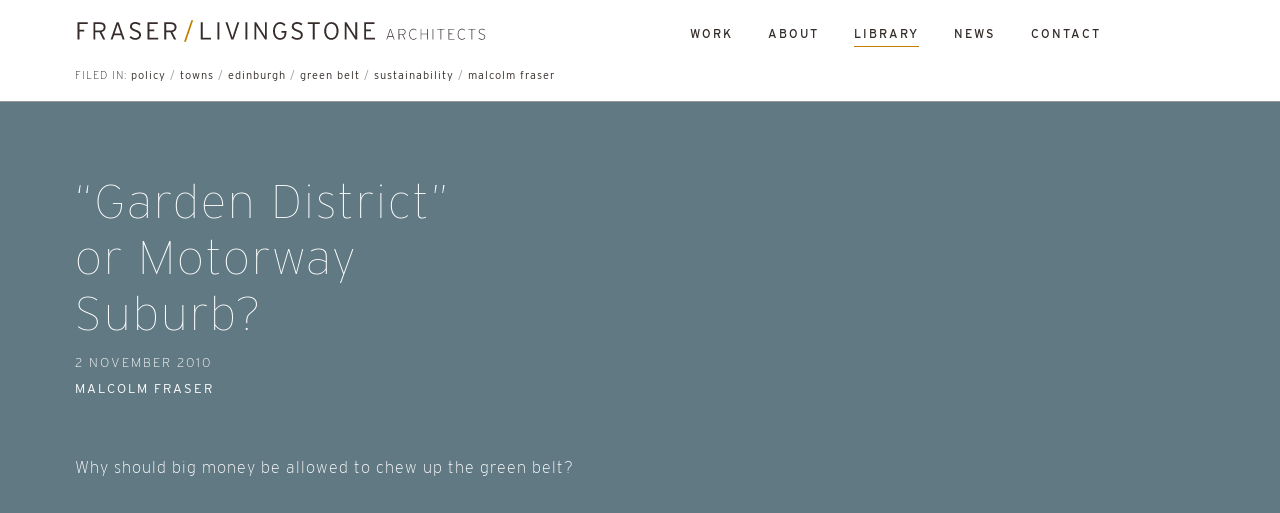

--- FILE ---
content_type: text/html; charset=UTF-8
request_url: https://fraserlivingstone.com/library/garden-district-or-motorway-suburb-building-on-green-belt
body_size: 10607
content:
<!DOCTYPE html>
<html xmlns="http://www.w3.org/1999/xhtml" lang="en-US">
<head>
	<meta charset="utf-8" />
	<meta name="viewport" content="width=device-width, initial-scale=1">
	<meta name="format-detection" content="telephone=no">
		<link rel="home" href="https://fraserlivingstone.com/" />

	 
	 
	 
	 
	 
	 

		 

	
				
	<link rel="stylesheet" href="https://use.fontawesome.com/releases/v5.8.1/css/all.css" integrity="sha384-50oBUHEmvpQ+1lW4y57PTFmhCaXp0ML5d60M1M7uH2+nqUivzIebhndOJK28anvf" crossorigin="anonymous">
	
	<style>
	#swipebox-next{
		background-image: url(/uploads/System-Images/FLA_next2_a.svg) !important;
	}
	#swipebox-next:hover{
		background-image: url(/uploads/System-Images/FLA_next2_b.svg) !important;
	}
	#swipebox-prev{
		background-image: url(/uploads/System-Images/FLA_previous2_a.svg) !important;
	}
	#swipebox-prev:hover{
		background-image: url(/uploads/System-Images/FLA_previous2_b.svg) !important;
	}
	#swipebox-close{
		background-image: url(/uploads/System-Images/FLA_X2_a.svg) !important;
	}
	#swipebox-close:hover{
		background-image: url(/uploads/System-Images/FLA_X2_b.svg) !important;
	}
	#entry-next .next-prev-link-image{
		background-image: url(/uploads/System-Images/FLA_next2_b.svg) !important;
	}
	#entry-next .next-prev-link-wrapper:not(.no-link):hover .next-prev-link-image{
		background-image: url(/uploads/System-Images/FLA_next2_a.svg) !important;
	}
	#entry-prev .next-prev-link-image{
		background-image: url(/uploads/System-Images/FLA_previous2_b.svg) !important;
	}
	#entry-prev .next-prev-link-wrapper:not(.no-link):hover .next-prev-link-image{
		background-image: url(/uploads/System-Images/FLA_previous2_a.svg) !important;
	}

	</style>

	<link rel="icon" type="image/x-icon" href="/favicon.ico" />

<title>Fraser/Livingstone Architects Edinburgh, Scotland | “Garden District”…</title><meta name="generator" content="SEOmatic">
<meta name="keywords" content="Edinburgh Architects,Scottish architect,Commercial Architect,Residential architect,Malcolm Fraser Architect,New build,Retrofit,Conservation,Architect,Architect Edinburgh,Built environment policy,architecture writer,contemporary architecture,modern architecture,Robin Livingstone Architect,Architects Edinburgh,Architects residential,Listed building architect,Award-winning architect,Architects in Scotland">
<meta name="description" content="Malcolm Fraser: Why should big money be allowed to chew up the green belt?">
<meta name="referrer" content="no-referrer-when-downgrade">
<meta name="robots" content="all">
<meta content="en" property="og:locale">
<meta content="Fraser/Livingstone Architects Edinburgh, Scotland" property="og:site_name">
<meta content="website" property="og:type">
<meta content="https://fraserlivingstone.com/library/garden-district-or-motorway-suburb-building-on-green-belt" property="og:url">
<meta content="“Garden District” or Motorway Suburb?" property="og:title">
<meta content="Malcolm Fraser: Why should big money be allowed to chew up the green belt?" property="og:description">
<meta content="https://fraserlivingstone.com/uploads/Library/malcolm/edinburgh/garden-district/_1200x630_crop_center-center_82_none/Garden-District-Scotsman-3Nov10.jpg?mtime=1579865695" property="og:image">
<meta content="1200" property="og:image:width">
<meta content="630" property="og:image:height">
<meta content="Line sketch of a plan of Edinburgh, seen from the south, with old and new towns and topographical features" property="og:image:alt">
<meta content="https://www.instagram.com/fraser_livingstone_architects/" property="og:see_also">
<meta content="https://twitter.com/f_l_architects" property="og:see_also">
<meta name="twitter:card" content="summary_large_image">
<meta name="twitter:site" content="@F_L_Architects">
<meta name="twitter:creator" content="@F_L_Architects">
<meta name="twitter:title" content="“Garden District” or Motorway Suburb?">
<meta name="twitter:description" content="Malcolm Fraser: Why should big money be allowed to chew up the green belt?">
<meta name="twitter:image" content="https://fraserlivingstone.com/uploads/Library/malcolm/edinburgh/garden-district/_800x418_crop_center-center_82_none/Garden-District-Scotsman-3Nov10.jpg?mtime=1579865695">
<meta name="twitter:image:width" content="800">
<meta name="twitter:image:height" content="418">
<meta name="twitter:image:alt" content="Line sketch of a plan of Edinburgh, seen from the south, with old and new towns and topographical features">
<link href="https://fraserlivingstone.com/library/garden-district-or-motorway-suburb-building-on-green-belt" rel="canonical">
<link href="https://fraserlivingstone.com/" rel="home">
<link type="text/plain" href="https://fraserlivingstone.com/humans.txt" rel="author">
<link href="/css/reset.css?v=1736733248" rel="stylesheet">
<link href="/css/animate.css?v=1736733248" rel="stylesheet">
<link href="/css/swipebox.css?v=1736733248" rel="stylesheet">
<link href="/css/style.css?t=1769686669" rel="stylesheet">
<link href="/css/sizes.css?t=1769686669" rel="stylesheet">
<link href="/css/ie.css?t=1769686669" rel="stylesheet">
<link href="https://use.typekit.net/krt0qgy.css" rel="stylesheet"></head>

<body class="body-library">



	<div id="container" class="container">

		
            
            
            
<header id="header" class="">
  <div id="header-upper">
    <div id="header-upper-inner" class="narrow-container flex-container">
            <div id="header-logo" class="flex-container"><a class="header-link" href="/"><div id="logo-wrapper"><div class="main-logo">      
            
            
       

      <img class="grid-image " src="/uploads/System-Images/logo.svg" alt='Logo' />

       

      </div><div class="mini-logo">      
            
            
       

      <img class="grid-image " src="/uploads/System-Images/minilogo.jpg" alt='Minilogo' />

       

      </div></div></a></div>
      <div id="header-mobile" class=" tablet-only">
        <div id="mobile-nav-icon" class="tablet-only">
          <span></span>
          <span></span>
          <span></span>
          <span></span>
        </div>
      </div>
      <nav id="main-nav">
        <div class="main-nav-item-wrapper tablet-only"><a class="main-nav-item " style="display: inline-block!important;" href="/">Home</a></div>
        <div class="main-nav-item-wrapper ">
          <a class="main-nav-item " href="/work">Work</a><div class="sub-nav-expander closed tablet-only">      
            
            
       

      <img class="grid-image " src="/uploads/System-Images/down.svg" alt='Down' />

       

      </div><div class="sub-nav-expander open tablet-only">      
            
            
       

      <img class="grid-image " src="/uploads/System-Images/up.svg" alt='Up' />

       

      </div>
          <nav class="sub-nav tablet-only ">
                          <div class="main-sub-nav-item-wrapper">
                <a href="
        
      
            
  /work/filter/&amp;filter=civic

" class="main-sub-nav-item " >Civic</a> 
              </div>
                          <div class="main-sub-nav-item-wrapper">
                <a href="
        
      
            
  /work/filter/&amp;filter=commerce

" class="main-sub-nav-item " >Commerce</a> 
              </div>
                          <div class="main-sub-nav-item-wrapper">
                <a href="
        
      
            
  /work/filter/&amp;filter=homes

" class="main-sub-nav-item " >Homes</a> 
              </div>
                          <div class="main-sub-nav-item-wrapper">
                <a href="
        
      
            
  /work/filter/&amp;filter=place-making

" class="main-sub-nav-item " >Placemaking</a> 
              </div>
                      </nav>
        </div>
        <div class="main-nav-item-wrapper ">
          <a class="main-nav-item " href="/about">About</a><div class="sub-nav-expander closed tablet-only">      
            
            
       

      <img class="grid-image " src="/uploads/System-Images/down.svg" alt='Down' />

       

      </div><div class="sub-nav-expander open tablet-only">      
            
            
       

      <img class="grid-image " src="/uploads/System-Images/up.svg" alt='Up' />

       

      </div>
          <nav class="sub-nav ">
                          <div class="main-sub-nav-item-wrapper">
                <a href="https://fraserlivingstone.com/about/architects-practice-profile" class="main-sub-nav-item " >Practice Profile</a> 
              </div>
                          <div class="main-sub-nav-item-wrapper">
                <a href="https://fraserlivingstone.com/about/people" class="main-sub-nav-item " >People</a> 
              </div>
                          <div class="main-sub-nav-item-wrapper">
                <a href="https://fraserlivingstone.com/about/opportunities" class="main-sub-nav-item " >Opportunities</a> 
              </div>
                      </nav>
        </div>
        <div class="main-nav-item-wrapper active">
          <a class="main-nav-item active" href="/library">Library</a><div class="sub-nav-expander closed tablet-only">      
            
            
       

      <img class="grid-image " src="/uploads/System-Images/down.svg" alt='Down' />

       

      </div><div class="sub-nav-expander open tablet-only">      
            
            
       

      <img class="grid-image " src="/uploads/System-Images/up.svg" alt='Up' />

       

      </div>
          <nav class="sub-nav tablet-only ">
                          <div class="main-sub-nav-item-wrapper">
                <a href="
        
      
            
  /library/filter/&amp;filter=highlands

" class="main-sub-nav-item " >Highlands</a> 
              </div>
                          <div class="main-sub-nav-item-wrapper">
                <a href="
        
      
            
  /library/filter/&amp;filter=homes

" class="main-sub-nav-item " >homes</a> 
              </div>
                          <div class="main-sub-nav-item-wrapper">
                <a href="
        
      
            
  /library/filter/&amp;filter=housing

" class="main-sub-nav-item " >Housing</a> 
              </div>
                          <div class="main-sub-nav-item-wrapper">
                <a href="
        
      
            
  /library/filter/&amp;filter=theory-ideas

" class="main-sub-nav-item " >Ideas</a> 
              </div>
                          <div class="main-sub-nav-item-wrapper">
                <a href="
        
      
            
  /library/filter/&amp;filter=islands

" class="main-sub-nav-item " >Islands</a> 
              </div>
                          <div class="main-sub-nav-item-wrapper">
                <a href="
        
      
            
  /library/filter/&amp;filter=landscape

" class="main-sub-nav-item " >Landscape</a> 
              </div>
                          <div class="main-sub-nav-item-wrapper">
                <a href="
        
      
            
  /library/filter/&amp;filter=policy

" class="main-sub-nav-item " >Policy</a> 
              </div>
                          <div class="main-sub-nav-item-wrapper">
                <a href="
        
      
            
  /library/filter/&amp;filter=research

" class="main-sub-nav-item " >research</a> 
              </div>
                          <div class="main-sub-nav-item-wrapper">
                <a href="
        
      
            
  /library/filter/&amp;filter=sustainability

" class="main-sub-nav-item " >Sustainability</a> 
              </div>
                          <div class="main-sub-nav-item-wrapper">
                <a href="
        
      
            
  /library/filter/&amp;filter=towns

" class="main-sub-nav-item " >Towns</a> 
              </div>
                      </nav>
        </div>
        <div class="main-nav-item-wrapper"><a class="main-nav-item " href="/news">News</a></div>
        <div class="main-nav-item-wrapper"><a class="main-nav-item " href="/contact">Contact</a></div>
      </nav>
    </div>
  </div>

  
  
  
      <div id="header-lower">
      <div id="header-lower-inner" class="narrow-container flex-container header-breadcrumbs">
        <div id="sub-nav-left" class="half-nav">

          
          <div class="breadcrumbs no-tablet"><div class="sub-nav-big-header">FILED IN: </div>
                                                                                                                                                                                                          <a href="/library/filter/&filter=policy">Policy</a>
                          <div class="slash">/</div>              <a href="/library/filter/&filter=towns">Towns</a>
                          <div class="slash">/</div>              <a href="/library/filter/&filter=edinburgh">Edinburgh</a>
                          <div class="slash">/</div>              <a href="/library/filter/&filter=green-belt">Green Belt</a>
                          <div class="slash">/</div>              <a href="/library/filter/&filter=sustainability">Sustainability</a>
                          <div class="slash">/</div>              <a href="/library/filter/&filter=malcolm-fraser">Malcolm Fraser</a>
                      </div>

          <div class="breadcrumbs tablet-only"><a href="/library">library</a>
                                                                          <div class="slash">/</div>                                        <a href="/library/filter/&filter=policy" >Policy</a>
                          <div class="slash">/</div>              <a href="/library/filter/&filter=towns" >Towns</a>
                      </div>


        </div>
      </div>
    </div>
  
  

<div id="mobile-line" class="tablet-only"></div>
</header>




	
		<main id="content" role="main" class="row">
			<div id="main-container" name="main-container"  class="">
				
<div class="generic-content-holder">


                      <div class="wide-container flex-container library-split library-split split-banner-image-holder banner-image-holder " >
          <div class="library-split library-split split-banner-image-outer banner-image-outer ">
        <div class="banner-color-block library-split library-split split-banner-color-block">&nbsp;</div>
      </div>
              <div class="banner-text-holder library-split library-split split-banner-text-holder flex-container">
        <div class="banner-text library-split library-split split-banner-text narrow-container flex-container">
          <div class="library-split library-split split-banner-left banner-left">
            <h1 class="library-split library-split split-banner-header banner-header">“Garden District” or Motorway Suburb?</h1>
            <div class="library-split library-split split-banner-location banner-location">2 November 2010</div>
            <div class="library-split library-split split-banner-date banner-date">Malcolm Fraser</div>
          </div>
          <div class="library-split library-split split-banner-right banner-right">
            <div class="library-split library-split split-banner-blurb banner-blurb">Why should big money be allowed to chew up the green belt?</div>
                      </div>
        </div>
      </div>
      </div>




        <div class="grid-wrapper">

                      
                        
        
        
        
<div class="grid-row double-column narrow-container flex-container intro-text-data sticky reversed">
  <div class="half-column grid-item text-holder animate-item left text-half-column"><p class="lead-para">Whether you like the human bustle of a compact city or the heritage of a traditional place, or are concerned about the impact of transport and the built environment on climate change, Edinburgh’s a good place.</p><p class="clean">In fact, in relation to climate change, any city, town or village is a good place. Our existing settlements are our “renewable resources”. They already contain the infrastructure necessary to make a community work, from schools and shops, and places to work, down to roads and sewers. They already have postal addresses and broadband, political representation and potential friends round the corner.</p><p class="clean">And they contain gap-sites, from wee forgotten pockets through to huge swathes of “brownfield” – ex-industrial land. Redeveloping them brings new life to our old settlements: new kids to support the local school, new business in the local shops and bars and a general renewal of purpose for an old community.</p><p>So the most “sustainable”, “eco-friendly” or “low-carbon” places (all the usual phrases) to build in, are in our existing settlements. But the value of our cities, towns and villages lies not just in some need to huddle together against rising sea levels, for our essential creativity and conviviality depends on our human genius for communal living.</p><p>I met someone who I’d been at school with. I’d not seen him for 30 years, but his first question to me was not about kids or jobs, but “What’s your commute like?” I answered, honestly, that it was a nice, 10 minute cycle across city parks. My old pal stared at me. “Bloody Green Nonsense!” he exclaimed. Startled, I listed what was less-than-nonsense about it: it was quicker than any other method, kept me reasonably-fit, was cheap and – yes – it used-up a minimum of the world’s resources. </p><p>But, later, I realised that those reasons were only part of the bigger story. At breakfast, with 3 kids, there’s much panic, shouting, flying porridge and mad hunts for dinner money. My office is, I’m afraid, much the same. The cycle – the open air and exercise, the trees and the Old Town skyline – is a welcome oasis of calm; but it’s also nice, and useful, to meet friends on the way, or builders and developers I work with and clients or colleagues. I might learn something from them.</p><p>In other words such social places are good for business, and creative interaction and the like. And Edinburgh is especially-good at those sort of chance, creative bumpings-into, an exemplar of such a social city. It has a compact, civilised, integrative 3-dimensionall dynamo of a city centre, a peerless urban forum whose history of social and intellectual interaction is manifest in an urban environment that is itself an extraordinary drama. It’s no accident that it provided the principal arena for that most sociable, creative and radical of moments, the Scottish Enlightenment.</p><p>And it’s also full of empty buildings, vacant sites and huge swathes of brownfield – and not just along the foreshore, but right into Princes Street. So you would expect that successive Governments, full of talk about smart, successful, creative and-so-on Scotlands, and making very bold commitments towards fighting climate change, would do all they can to encourage such sensible and sustainable development, and discourage motorway sprawl.</p><p>Well, yes and no. The City Council is trying hard to raise finance to assist investment in the city, through new “Tax Increment Finance” schemes. But times is hard. Looking at the financial disaster we have suffered in the last few years, one sure lesson we should draw is that, in our attitude towards the built environment, we should be less reckless – demolish less, take more care and, crucially, make sure to fortify existing settlements.</p><p>But Big Business tells us the opposite: times is hard, so let’s try and do things a bit cheaper, a bit worser. And, yes, we all know that the greenbelt is there to fortify our existing settlements, and avoid the placeless sprawl that devalues our nation and forces us all into the traffic… but didn’t we say that times is hard, so give up your greenbelt or nice farmland for us to build on, it saves us all the hassle of dealing with existing sites, and we can market some nice “green-living, but next to the motorway” line.<br /></p></div>
  <div class="half-column grid-item text-holder animate-item right text-half-column"><div class="half-column-project-data text-holder animate-item "><p>Publication / <em>The Scotsman</em><br /></p><p><em>Published in advance of a public presentation by Celebrity Urbanist Andrés Duany, who had been employed to – in this critic’s estimation – Prince-Charles-wash a massive busting of the Green Belt. </em></p><p><em>Unexpectedly, at the presentation, held in the main lecture theatre of the Edinburgh College of Art, Duany projected the piece on screen and spent some time talking about it, concluding that “I agree with everything Malcolm says, it’s just that that you can’t build family homes in the city” – a specifically American admission of urban failure, with cities presumably abandoned to the poor or the childless and gentrified. </em></p><p><em>Nine years later, after years of bludgeoning to support something that clearly is not in accord with policy, it seems the proposal is likely to go ahead.</em><br /></p></div></div>
</div>

        
      
                        
        
        
        
<div class="grid-row single-column narrow-container flex-container">
  <div class="middle-column grid-item text-holder animate-item  narrow text-half-column no-lines"><div class="big-quote">Give up your greenbelt or nice farmland for us to build on, it saves us all the hassle of dealing with existing sites.</div></div>
</div>

        
      
                        
        
        
        
<div class="grid-row double-column narrow-container flex-container flex-left no-sticky ">
  <div class="half-column grid-item text-holder animate-item  left text-half-column"><p>A week of planning and “community engagement”, on Sir David Murray’s vastly-ambitious plans for greenbelt, and farmland land round the M8, ends tonight, with a presentation at the Edinburgh College of Art. The aerial image describes the proposals well: a “T” shape of development, with the top of the T stretching north-south along the ring road from the Glasgow Road up towards the Lanark Road, and a long tail sprawling out west along the motorway, towards West Lothian.</p><p>This is the development magnet: housing, business parks and entertainment features, all handy for the motorway. A new, shared ground for Hearts and Edinburgh Rugby (though neither seem to want it) and a new big garden feature called “The Calyx” – neither of which might be fundable, but both of which will act as Trojan horses for the suburbs and retail and business-parks that will bring-in the money. Behind, in the shadow of all this, languishes Edinburgh, with its hills and foreshore. Edinburgh is the “brand” that “adds value” to Murray’s site; but this development would dilute the value of that brand – string out and disperse our dense, walkable, liveable place – and suck new investment out of it, out past the ring road.<br /></p><p>Defending against such a prospect is, definitively, what the greenbelt is for. Greenbelt legislation is not a perfect instrument, but it is incredibly important. There is no reason to expect that Ediburgh’s Councillors, and their Planning officials, would be fooled into forgetting this – and, indeed, yesterday’s Scotsman reports had significant Edinburgh politicians being remarkably-forthright about its dangers.</p><p>But the “Edinburgh Garden District” website, and the week-long public-engagement circus, makes you think that it’s a done-deal, with the public generously-invited to admire its pizzazz, and consult on its details.  Leading the band is international “New Urbanist” superstar Andrés Duany, loved and used by all from Prince Charles to the Scottish Government (and very generously renumerated out our taxes), who’s philosophy and design “charette” methods are used to justify building on farmland, woods and watermeadows from Ballater to Lochgelly.</p><p>The money being ploughed-into all this utterly dwarfs the tiny squibs Edinburgh has, to conduct similar exercises in proper brownfield sites within the City. It’s a considerable investment; but if Murray gets his way the returns from this development will be vast.</p><p>We should trust our politicians and planners to apply policies evolved to defend the integrity of the City.  But Murray’s great coup has been to have the Scottish Government’s Chief Planner, Jim Mackinnon, launch the week-long engagement process – seeming, to many observers, to present the spectable of the national planner undermining the integrity of national policy, and the freedom of local democracy to properly examine and determine major local initiatives.  Such centralisation runs counter to off-repeated concerns for local democracy, or the “big society”.  But it mirrors the sort of centralised-prodding that has characterised developments in and around Aberdeen, at Donald Trump’s golf development and with the proposed infilling of Union Square, Aberdeen’s version of Edinburgh’s Princes Street Gardens.</p><p>Would that Sir David Murray team-up with Forth Ports and turn his attention – and money and initiatives, and the undoubted talents of his huge team – to our languishing-but-full-of-potential foreshore.  Until then the City shold hold its nerve:  apply policy, send this packing.</p></div>
  <div class="half-column grid-item images-holder right data-images-holder"> 	
  	  		<div class="half-image image-holder animate-item " style="order: 2;">
  			      
                          
            
       

      <img class="grid-image " src="/uploads/Library/malcolm/edinburgh/garden-district/_halfWidth/Garden-District-Scotsman-3Nov10.jpg" alt='Garden District Scotsman 3 Nov10' />

       

      
  				
  		</div>
  	  	  </div>
</div>

        
      
      
    
  </div>




    

    <div id="next-prev-wrapper" class="narrow-container">
                  <div id="entry-prev">
        <a href="https://fraserlivingstone.com/library/view-from-edinburgh" class="next-prev-link-wrapper flex-container">
          <div class="next-prev-link-image"></div>
          <div class="next-prev-link-default">previous</div>
        </a>
      </div>
              <div id="entry-next">
        <a href="https://fraserlivingstone.com/library/adventures-in-banking-and-architecture" class="next-prev-link-wrapper flex-container">
          <div class="next-prev-link-image"></div>
          <div class="next-prev-link-default">next</div>
        </a>
      </div>
      </div>


      <div id="related-projects-wrapper">   
      <div id="related-projects-inner" class="narrow-container">
        <h2>Related Articles</h2>
        <div id="related-projects-items" class="library">

 
                      <div class="related-project-item">
              <a href="https://fraserlivingstone.com/library/adventures-in-banking-and-architecture" class="list-page-link">
                <div class="list-page-item-holder-inner library flex-container ">
                                      <div class="list-page-item-holder-background-image news" style=""></div>
                                    <div class="list-page-item-holder-inner-text library library-color-1">
                    <h2 class="overlay-title">Adventures in Banking and Architecture</h2>
                    <div class="news-library related-project-image">      
                          
            
       

      <img class="grid-image " src="/uploads/System-Images/_smallSquare/27/Blank.jpg" alt='Blank' />

       

      </div>
                  </div>
                </div>
                <div class="related-project-text">
                                    <div class="list-page-item-location">30 Nov 2009 / <div class="list-page-item-date">Malcolm Fraser</div></div>
                  <div class="list-page-item-blurb">How the Government’s Policies for the Built Environment has mirrored the Financial Crisis</div>
                </div>
              </a>
            </div>
                      <div class="related-project-item">
              <a href="https://fraserlivingstone.com/library/architecture-sustainability-and-the-wee-blue-ball" class="list-page-link">
                <div class="list-page-item-holder-inner library flex-container ">
                                      <div class="list-page-item-holder-background-image news" style=" background-image:linear-gradient(black, black), url('/uploads/Library/malcolm/towns/misc/_smallSquare/NASA-Apollo8-Dec24-Earthrise.jpg');"></div>
                                    <div class="list-page-item-holder-inner-text library library-color-2">
                    <h2 class="overlay-title">Architecture and the wee blue ball</h2>
                    <div class="news-library related-project-image">      
                          
            
       

      <img class="grid-image " src="/uploads/System-Images/_smallSquare/27/Blank.jpg" alt='Blank' />

       

      </div>
                  </div>
                </div>
                <div class="related-project-text">
                                    <div class="list-page-item-location">1 Oct 2004 / <div class="list-page-item-date">Malcolm Fraser</div></div>
                  <div class="list-page-item-blurb">An Enlarged Approach to Sustainability and the Built Environment</div>
                </div>
              </a>
            </div>
                      <div class="related-project-item">
              <a href="https://fraserlivingstone.com/library/edinburgh-city-vision" class="list-page-link">
                <div class="list-page-item-holder-inner library flex-container ">
                                      <div class="list-page-item-holder-background-image news" style=" background-image:linear-gradient(black, black), url('/uploads/Library/malcolm/edinburgh/edinburgh-city-vision/_smallSquare/Edinburgh-Vision-MF-sketch.jpg');"></div>
                                    <div class="list-page-item-holder-inner-text library library-color-3">
                    <h2 class="overlay-title">Edinburgh City Vision</h2>
                    <div class="news-library related-project-image">      
                          
            
       

      <img class="grid-image " src="/uploads/System-Images/_smallSquare/27/Blank.jpg" alt='Blank' />

       

      </div>
                  </div>
                </div>
                <div class="related-project-text">
                                    <div class="list-page-item-location">10 Feb 2017 / <div class="list-page-item-date">Malcolm Fraser</div></div>
                  <div class="list-page-item-blurb">The City of Edinburgh Council&#039;s plans for the City’s future</div>
                </div>
              </a>
            </div>
                  </div>
      </div>
    </div>
  
</div>


			</div>
		</main>

		
  <div id="colored-footer-spacer" class="footer-spacer"></div>

    <footer id="footer" class="footer row ">
      <div class="narrow-container flex-container">
        <div class="footer-left">
          <div class="footer-upper">
            <div class="footer-email"><a href="mailto:mail@fraserlivingstone.com">mail@fraserlivingstone.com</a></div>
            <div class="footer-phone">0131 228 9606</div>
            <div class="footer-registered">Buttercup Studios, 48 Warrender Park Road, Edinburgh, EH9 1HH</div>
            <div class="footer-social">
                              <a class="footer-social-link no-text-link" href="https://twitter.com/f_l_architects">      
            
            
       

      <img class="grid-image " src="/uploads/System-Images/twitter.png" alt='Twitter' />

       

      </a>
                              <a class="footer-social-link no-text-link" href="https://www.instagram.com/fraser_livingstone_architects">      
            
            
       

      <img class="grid-image " src="/uploads/System-Images/instagram.png" alt='Instagram' />

       

      </a>
                          </div>
          </div>
          <div class="footer-lower">
            <div class="footer-logos-holder">
                              <a class="footer-logo" href="https://www.rias.org.uk/">      
            
            
       

      <img class="grid-image " src="/uploads/System-Images/RIAS-logo-for-footer_white.svg" alt='Rias' />

       

      </a>
                              <a class="footer-logo" href="https://www.architecture.com/">      
            
            
       

      <img class="grid-image " src="/uploads/System-Images/RIBA-logo-for-footer_white.svg" alt='Riba' />

       

      </a>
                              <a class="footer-logo" href="https://www.livingwage.org.uk/">      
            
            
       

      <img class="grid-image " src="/uploads/We-are-a-Living-Wage-Employer-logo-WHITES.png" alt='We are a Living Wage Employer logo WHITES' />

       

      </a>
                          </div>
            <div class="footer-pages">
                              <a href="https://fraserlivingstone.com/privacy-policy">Privacy Statement</a>                          </div>
            <div class="footer-registered">Registered office: 19 Rutland Square, Edinburgh EH1 2BB | Company No: SC616804</div>
            <div class="footer-copyright">
              &copy; 2026 Fraser Livingstone Architects
            </div>
            <div class="footer-creators">
              site designed by <a href="http://www.gailturpin.com">gail turpin design</a> built by <a href="http://www.astandred.co.uk">ast &amp; red</a>
            </div>
          </div>
        </div>
        
      </div>
    </footer>

	</div>



		
	







<script type="application/ld+json">{"@context":"http://schema.org","@graph":[{"@type":"CollectionPage","author":{"@id":"#identity"},"copyrightHolder":{"@id":"#identity"},"copyrightYear":"2019","creator":{"@id":"#creator"},"dateModified":"2020-01-29T08:07:40+00:00","datePublished":"2019-10-21T16:36:00+01:00","description":"Malcolm Fraser: Why should big money be allowed to chew up the green belt?","headline":"“Garden District” or Motorway Suburb?","image":{"@type":"ImageObject","url":"https://fraserlivingstone.com/uploads/Library/malcolm/edinburgh/garden-district/_1200x630_crop_center-center_82_none/Garden-District-Scotsman-3Nov10.jpg?mtime=1579865695"},"inLanguage":"en","mainEntityOfPage":"https://fraserlivingstone.com/library/garden-district-or-motorway-suburb-building-on-green-belt","name":"“Garden District” or Motorway Suburb?","publisher":{"@id":"#creator"},"url":"https://fraserlivingstone.com/library/garden-district-or-motorway-suburb-building-on-green-belt"},{"@id":"#identity","@type":"ProfessionalService","address":{"@type":"PostalAddress","addressCountry":"Scotland","addressLocality":"Edinburgh","postalCode":"EH9 1HU","streetAddress":"31-35 Marchmont Road"},"description":"Edinburgh Architectural practice founded in 2019 by Malcolm Fraser and Robin Livingstone.","email":"info@fraserlivingstone.com","geo":{"@type":"GeoCoordinates","latitude":"55.937410","longitude":"-3.194650"},"image":{"@type":"ImageObject","height":"150","url":"https://fraserlivingstone.com/uploads/System-Images/minilogo.jpg","width":"150"},"logo":{"@type":"ImageObject","height":"60","url":"https://fraserlivingstone.com/uploads/System-Images/_600x60_fit_center-center_82_none/261/minilogo.png?mtime=1720873228","width":"60"},"name":"Fraser/Livingstone Architects","priceRange":"$","sameAs":["https://twitter.com/f_l_architects","https://www.instagram.com/fraser_livingstone_architects/"],"telephone":"+44 131 478 0079"},{"@id":"#creator","@type":"Organization"},{"@type":"BreadcrumbList","description":"Breadcrumbs list","itemListElement":[{"@type":"ListItem","item":"https://fraserlivingstone.com/","name":"Homepage","position":1},{"@type":"ListItem","item":"https://fraserlivingstone.com/library/garden-district-or-motorway-suburb-building-on-green-belt","name":"“Garden District” or Motorway Suburb?","position":2}],"name":"Breadcrumbs"}]}</script><script src="/js/jquery.min.js?v=1736733248"></script>
<script src="/js/jquery.swipebox.js?v=1736733248"></script>
<script>/*
$(document).ready(function(){
  $('#nav-expander').click(function(){
    if($(this).hasClass('active')){
      $(".sub-filters").animate({height: '0px'}, { duration: 0, queue: false });
      $(".sub-filters").animate({marginTop: '0px'}, { duration: 0, queue: false } );
    }else{
      $(".sub-filters").each(function(){
        curHeight = $(this).height(),
        autoHeight = $(this).css('height', 'auto').height();
        $(this).height(curHeight).animate({height: autoHeight}, { duration: 0, queue: false });
        $(this).animate({marginTop: '25px'}, { duration: 0, queue: false } );
      });
    }
    if($(this).toggleClass('active'));
  });
});
*/

$(document).ready(function(){
  $('#nav-expander').click(function(){
    $('#header-lower').toggleClass('active-submenu');
    $(this).toggleClass('active');
  });
  $('#mobile-nav-icon').click(function(){
    $('#header').toggleClass('open');
  });
  $('.sub-nav-expander').click(function(){
    $(this).parents('.main-nav-item-wrapper').toggleClass('active');
  });
});
function preloadImage(url)
{
    var img=new Image();
    img.src=url;
}

			preloadImage("/uploads/System-Images/instagramdark.png");
		
			preloadImage("/uploads/System-Images/roundel-social-cards.jpg");
		
			preloadImage("/uploads/System-Images/twitter.png");
		
			preloadImage("/uploads/System-Images/instagram.png");
		
			preloadImage("/uploads/System-Images/facebook.png");
		
			preloadImage("/uploads/System-Images/FLA_read-more.png");
		
			preloadImage("/uploads/System-Images/FLA_read-more-hover.png");
		
			preloadImage("/uploads/System-Images/FLA-roundel-for-Jai.svg");
		
			preloadImage("/uploads/System-Images/FLA_X2_b.svg");
		
			preloadImage("/uploads/System-Images/FLA_X2_a.svg");
		
			preloadImage("/uploads/System-Images/FLA_previous_b.svg");
		
			preloadImage("/uploads/System-Images/FLA_previous_a.svg");
		
			preloadImage("/uploads/System-Images/FLA_next_b.svg");
		
			preloadImage("/uploads/System-Images/FLA_next_a.svg");
		
			preloadImage("/uploads/System-Images/FLA_next2_a.svg");
		
			preloadImage("/uploads/System-Images/FLA_next2_b.svg");
		
			preloadImage("/uploads/System-Images/FLA_previous2_b.svg");
		
			preloadImage("/uploads/System-Images/FLA_previous2_a.svg");
		
			preloadImage("/uploads/System-Images/RIBA-logo-for-footer_white.svg");
		
			preloadImage("/uploads/System-Images/RIAS-logo-for-footer_white.svg");
		
			preloadImage("/uploads/System-Images/minilogo.jpg");
		
			preloadImage("/uploads/System-Images/up.svg");
		
			preloadImage("/uploads/System-Images/list_over.svg");
		
			preloadImage("/uploads/System-Images/grid.svg");
		
			preloadImage("/uploads/System-Images/down.svg");
		
			preloadImage("/uploads/System-Images/logo.svg");
		
			preloadImage("/uploads/System-Images/list.svg");
		
			preloadImage("/uploads/System-Images/grid_over.svg");
		
			preloadImage("/uploads/System-Images/Blank.JPG");
		
			preloadImage("/uploads/System-Images/Missing-image-232x150.png");
		
			preloadImage("/uploads/System-Images/portrait.jpg");
		
			preloadImage("/uploads/System-Images/landscape.jpg");
/*
    jQuery(document).ready(function () {
      jQuery('a.gallery').colorbox({ maxWidth:"90%", maxHeight:"90%" , rel:'group1' });
    });
    */

;( function( $ ) {

	$( '.swipebox' ).swipebox({hideBarsDelay : 0});

} )( jQuery );
var waiting = false;

$(window).scroll(function() {
	if(waiting) {
		
	}else{
		var wh = $(window).height();
		var bh = $("body").height(); 
		if($('.body-').length){
			var opacity = 1;
			var opacityroundel = 1;
			if($(window).scrollTop() < wh){
				opacity = ($(window).scrollTop() / (wh));
				opacityroundel = (($(window).scrollTop()) / (wh/2));
			}
			//$('#header').css('opacity', opacityroundel);
			$('#fader-roundel').css('opacity', (1-opacityroundel));
		}
		if(wh <= bh){ 
		  var scroll = $(window).scrollTop();
			if (scroll > 0 && !$("#header").hasClass("scrolled")) {
		  	$("#header").addClass("scrolled");
		  	$("#fader-slideshow").addClass("scrolled");
		  		waiting = true;
					setTimeout(function() { 
						waiting = false; 
					}, 500);
			} else if (scroll==0 && $("#header").hasClass("scrolled")) {
				$("#header").removeClass("scrolled");
				$("#fader-slideshow").removeClass("scrolled");
					waiting = true;
					setTimeout(function() { 
						waiting = false; 
					}, 500);
			}
		}
	}
});
function animateCSS(element, animationName, callback) {
    //const node = document.querySelector(element)
    const node = element
    node.classList.add('animated', animationName)

    function handleAnimationEnd() {
        node.classList.remove('animated', animationName)
        node.removeEventListener('animationend', handleAnimationEnd)

		        if (typeof callback === 'function') callback()
		    }

	    node.addEventListener('animationend', handleAnimationEnd)
	}
	
	var scrollEventHandler = function() {
		$('.animate-item').each(function(){
		var tempthis = $(this);
			if(!$(this).hasClass('animate-finished') && isScrolledIntoView($(this)[ 0 ])) {
		  	animateCSS($(this)[0], 'fadeInUpSmall', function(){
		  		tempthis.addClass('animate-finished');
		  	});
		  } 
		});
	}



	$(document).scroll(scrollEventHandler);

	function isScrolledIntoView(el) {

	    var elemTop = el.getBoundingClientRect().top;
	    var elemBottom = el.getBoundingClientRect().bottom;
	    var isVisible = ((window.innerHeight - elemTop) >= 150);
	    return isVisible;
	}



	window.onload = function () {
		scrollEventHandler();
	};
jQuery(document).ready(function($) {
	$('a')
		.filter('[href^="http"], [href^="//"], [href$=".pdf"], [href$=".PDF"]')
		.not('[href*="' + window.location.host + '"]')
		.not('[href*="ticketsolve"]')
		.attr('rel', 'noopener noreferrer')
		.attr('target', '_blank');
});</script></body>
</html>


--- FILE ---
content_type: text/css
request_url: https://fraserlivingstone.com/css/style.css?t=1769686669
body_size: 5607
content:
body{margin:0;font-family:"interstate","helvetica",sans-serif;color:#332c29;font-size:15px;font-weight:400;letter-spacing:1px;min-width:360px}strong{font-weight:bold}h1,h2,h3,h4,h5,h6{font-weight:500;margin-bottom:20px;margin-top:0;line-height:normal}h1{font-weight:200;font-size:47px;letter-spacing:2px}h2{font-size:32px;font-weight:300}h3{font-size:18px}h4{font-size:15px;text-transform:uppercase;margin-bottom:8px}h5{font-size:15px;margin-bottom:8px;font-weight:600}a{color:#332c29;text-decoration:underline;-webkit-text-decoration-color:#c27e00;text-decoration-color:#c27e00}a:hover{-webkit-text-decoration-color:#332c29;text-decoration-color:#332c29}.text-holder a{text-decoration:none;background-color:#eee;padding:0 3px;-webkit-text-decoration-color:#c27e00;text-decoration-color:#c27e00;transition:all .2s;text-decoration:underline;-webkit-text-decoration-color:#c27e00;text-decoration-color:#c27e00}.text-holder a:hover{color:white;background-color:rgba(83,71,68,0.85);text-decoration:none}#header a,.list-page-link,.people-page-link,#header-lower a,a.no-text-link{text-decoration:none}.arrow_normal{display:block !important}.arrow_over{display:none !important}a.no-text-link:hover .arrow_normal{display:none !important}a.no-text-link:hover .arrow_over{display:block !important}p,ol,ul{margin-bottom:30px;line-height:22px}ol,ul{list-style-position:inside}li{list-style-type:none}li::before{content:"\2022";margin-right:5px}video{display:block;width:100%}#container{margin-left:auto;margin-right:auto;width:100%;min-height:100vh;display:flex;flex-direction:column;z-index:15;background-color:white;position:relative}#content{flex-grow:2}.wide-container{margin-left:auto;margin-right:auto}.narrow-container{max-width:1635px;margin-left:auto;margin-right:auto;padding-left:75px !important;padding-right:75px !important}.flex-container{display:flex}.flex-right{flex-direction:row-reverse}.flexwrap{flex-wrap:wrap}input,textarea,.btn{border-radius:0;-webkit-appearance:none;-webkit-border-radius:0}.btn{display:inline-block;background-color:white;border:solid 1px #ccc;padding:5px 20px;color:black;font-size:12px;font-weight:normal;text-transform:uppercase;letter-spacing:2px;cursor:pointer;transition:all .2s}.btn:hover{background-color:#ccc;color:white}.message{padding:20px}.noselect{-webkit-user-select:none;-moz-user-select:none;-ms-user-select:none;user-select:none}input{padding:10px;margin:0 10px;border:none}.message{padding:20px;text-align:center;width:100%;margin-bottom:90px;clear:both;font-size:25px}.message.success{background-color:#a1b0b9}.message.error{background-color:#ffb2b2}#header{position:-webkit-sticky;position:sticky;top:0;z-index:15;background-color:white;border-bottom:1px solid #999}.body- #header{position:fixed;opacity:0;width:100%;transition:opacity .2s}.body- #header.scrolled{opacity:1}.body- #header.fixed-scrolled{opacity:1 !important}.header-bold{font-size:20px;text-transform:uppercase;line-height:20px}.header-slash{color:#c27e00;padding:0 3px;font-size:20px;font-weight:900}.header-normal{text-transform:uppercase;font-weight:300;font-size:13px;margin-left:3px}#header-logo{align-content:center;width:50%;align-items:center}#logo-wrapper{height:40px;overflow:hidden}.main-logo{transition:0.3s all}#logo-wrapper .main-logo img{height:24px;display:block;max-width:100%;margin-top:10px;margin-bottom:6px}#logo-wrapper .mini-logo img{height:40px;display:inline-block;max-width:100%}.mini-logo{display:flex;align-items:center}.mini-logo-text{font-size:21px;margin-left:20px}#header.scrolled .main-logo{display:none}.body- .main-logo{display:block !important}#main-nav{display:inline-block;float:right;padding-left:50px}.main-nav-item{display:inline-block;text-transform:uppercase;margin-right:30px;font-weight:500;font-size:12px;padding:26px 0 5px 0;border-bottom:solid 2px transparent;letter-spacing:2px;margin-bottom:10px}.main-nav-item.active,.main-nav-item:hover{border-bottom:solid 1px #c27e00}.main-nav-item a{color:black}.main-nav-item-wrapper{display:inline-block;position:relative}.sub-nav{position:absolute;background-color:white;padding:10px 15px 15px 15px;display:none;left:-15px}.main-sub-nav-item{font-size:11px}.main-nav-item-wrapper:hover .sub-nav{display:block}.main-sub-nav-item{white-space:nowrap;margin:0 0 10px 0;display:inline-block}#header-lower{font-size:11px;overflow:hidden}#header-lower-inner{align-items:flex-start;padding:10px 0}#header-lower-inner.header-breadcrumbs{min-height:0px}#header.scrolled #header-lower{height:0}#header.scrolled:hover #header-lower{height:auto}#header-lower a,a.main-sub-nav-item{border-bottom:solid 1px transparent}#header-lower a.active,#header-lower a:hover,a.main-sub-nav-item.active,a.main-sub-nav-item:hover{border-bottom:solid 1px #c27e00}.half-nav{width:50%}#sub-nav-left.border-right{border-right:1px solid #999}#sub-nav-right{border-left:1px solid #999;margin-left:-1px;padding-left:50px;margin-bottom:0;padding-top:0;padding-bottom:0}.hover-sub-nav-right{opacity:0;transition:.2s}#header-lower:hover .hover-sub-nav-right{opacity:1}.big-sub-nav-link{display:inline-block;margin-right:20px;text-transform:uppercase;letter-spacing:2px;font-size:11px;font-weight:400;margin-bottom:0px;margin-top:0px}#sub-nav-right .big-sub-nav-link{margin-right:35px}#sub-nav-left .big-sub-nav-link{margin-top:0}.sub-nav-toggle,.sub-nav-small-header{display:inline-block;font-weight:300;font-size:10px}.sub-nav-big-header{display:inline-block;text-transform:uppercase;font-weight:300}.small-sub-nav-link{display:inline-block;margin-right:20px;font-weight:300;margin-bottom:7px;text-transform:capitalize}.sub-filters{height:0;overflow:hidden;margin-top:0;width:100% !important}.active-submenu .sub-filters{height:auto;margin-top:15px}#nav-expander{float:right;display:inline-block;margin-right:50px;cursor:pointer;margin-top:5px}#nav-expander img{width:20px;display:inline-block}#nav-expander .up{display:none}#nav-expander.active .up{display:inline-block}#nav-expander.active .down{display:none}.sorter img{width:10px;display:inline-block;margin-bottom:2px}.asc .down{display:none !important}.desc .up{display:none !important}.fas{color:#b6aaa5}.list-type img{height:18px;display:inline-block;margin-bottom:-5px}.list-type .over{display:none}.list-type.active .over,.list-type:hover .over{display:inline-block}.list-type.active .normal,.list-type:hover .normal{display:none}.list-type{border:none !important;margin-right:10px !important}.breadcrumbs{margin-bottom:8px;display:inline-block;margin-right:30px}.breadcrumbs a{text-transform:lowercase;display:inline-block}.breadcrumbs .slash{color:#999;margin:0 0px;display:inline-block}.banner-header{margin-bottom:10px}.banner-location{text-transform:uppercase;letter-spacing:2px;font-size:13px}.banner-date{font-weight:400;font-size:13px;margin-top:3px;letter-spacing:2px}.banner-location{text-transform:uppercase}.banner-left,.banner-right{font-weight:300;line-height:20px;font-size:14px;line-height:23px}.banner-right{font-size:16px;line-height:26px}.banner-image-holder{margin-bottom:90px}.banner-image-outer img{width:100%;height:auto;display:block}.banner-color-block{height:100%;background-color:#617983}.news-split.banner-color-block{background-color:transparent}.full-banner-text-holder{padding:40px 0;background-color:rgba(83,71,68,0.85);color:white}.full-banner-text{width:100%}.full-banner-image-holder{position:relative;flex-direction:column-reverse}.full-banner-text-holder{padding:30px 0;background-color:rgba(83,71,68,0.85);color:white}.full-banner-left,.full-banner-right{width:50%;display:inline-block;padding:10px 0;font-weight:300;line-height:20px;font-size:14px;line-height:23px}.full-banner-right{border-left:solid 1px white;padding-left:50px;font-size:16px;line-height:26px}.full-banner-header{margin-bottom:10px}.full-banner-location{text-transform:uppercase;letter-spacing:2px;font-size:13px}.full-banner-date{font-weight:400;margin-top:3px;letter-spacing:2px;display:inline-block}.full-banner-left{padding-right:100px}.full-banner-location{text-transform:uppercase;display:inline-block}.split-banner-image-holder{flex-direction:row-reverse;background-color:#617983}.split-banner-image-holder.news-split{background-color:rgba(83,71,68,0.85)}.split-banner-text-holder{padding:27px 0;align-items:center;color:white;width:50%;width:-webkit-calc(50% + 50px);width:calc(50% + 50px);justify-content:flex-end}.library-split.split-banner-text-holder{padding:61px 0 27px}.split-banner-text{flex-direction:column;max-width:867.5px;padding-right:100px !important;padding-left:75px !important;width:100%}.split-banner-image-outer{width:50%;width:-webkit-calc(50% - 50px);width:calc(50% - 50px)}.narrow-container.split-banner-text{margin:0}.split-banner-left,.split-banner-right{width:100%;display:inline-block;padding:10px 0}.split-banner-right{padding-top:40px;max-width:550px}.split-banner-header{margin-bottom:10px;max-width:550px}.split-banner-date{margin-top:3px;text-transform:uppercase}.split-banner-left{padding-right:100px}.work-split.banner-image-holder{flex-direction:row;background-color:rgba(83,71,68,0.85)}.work-split.split-banner-image-outer{width:50%;width:-webkit-calc(50% + 50px);width:calc(50% + 50px)}.work-split.split-banner-text-holder{width:50%;width:-webkit-calc(50% - 50px);width:calc(50% - 50px);justify-content:start}.work-split.split-banner-text{padding-left:50px !important;padding-top:20px !important;padding-bottom:20px !important}.image-type.split-banner-image-holder{min-height:95vh;min-height:calc(100vh - 100px)}.image-type .work-split.split-banner-image-outer{background-size:cover;background-position:center center;position:relative}.image-type a.banner-lightbox{position:absolute;top:0;right:0;bottom:0;left:0}.body-about .image-type .work-split.split-banner-image-outer{background-position:70% center}.banner-delivered-intro{display:inline-block;margin-top:50px;font-size:13px;margin-right:5px}.banner-delivered{font-style:oblique;margin-top:50px;display:inline-block}.body-about .banner-delivered{margin-top:0}.banner-link-image{width:100%;justify-content:flex-end;align-items:center}.banner-link-image img{width:14px}.banner-link-text{margin-right:12px}.content-page-header{margin-top:75px}.lightbox:hover img{opacity:0.8}.people-page-holder{display:flex;flex-wrap:wrap;justify-content:flex-start;margin-bottom:40px}.people-page-item-holder{margin-bottom:90px;border-left:solid 1px #999;flex-grow:1;width:50%;max-width:50%;padding:0 50px 0 30px}.people-page-item-holder-image{width:100%;display:block;margin-bottom:7px}.people-page-item-name{font-weight:700;margin-bottom:2px;display:inline-block}.people-page-item-qualifications{display:inline-block;font-size:10px}.people-page-item-title{font-weight:300;margin-bottom:20px}.people-page-item-blurb{max-width:510px}.grid-row{margin-bottom:90px}.half-column{width:50%}.sticky .half-column{position:-webkit-sticky;position:sticky;top:100px;align-self:flex-start}.half-column.left{padding-right:50px}.half-column.right{padding-left:50px}.flex-right .half-column.left{padding-right:0px;padding-left:50px}.flex-right .half-column.right{padding-right:50px;padding-left:0px}.text-half-column>*,.side-bar-block,.half-column-project-data{max-width:550px}.text-half-column li{margin-bottom:12px}figure,.half-image{margin-bottom:50px}figure,figure img,.half-image,.half-image img{max-width:100%;display:block}figcaption,.half-image-caption,.full-image-caption{padding:9px 5px 5px 5px;font-size:12px;font-style:italic;line-height:18px}.fullWidthImage img{width:100%;display:block}.middle-column.narrow{max-width:700px}.middle-column.lines{padding:50px 0;border-top:solid 1px #999;border-bottom:solid 1px #999}.embed-wrapper.force-ratio{position:relative;padding-bottom:56.25%;height:0}.embed-wrapper.force-ratio iframe{position:absolute;top:0;left:0;width:100%;height:100%}.data-images-holder{display:flex;flex-direction:column}.swipebox.gallery{position:relative;display:block}.img-credit{position:absolute;bottom:0;right:0;text-decoration:none;color:#fff;font-size:10px;background-color:rgba(0,0,0,0.5);padding:2px 4px}#related-projects-wrapper{background-color:#ededec;padding:50px 0;position:relative;min-height:300px}#related-projects-items{display:flex;flex-wrap:wrap;justify-content:flex-start}.related-project-item{width:25%;padding-left:30px;padding-right:50px;border-left:solid 1px #999;margin-bottom:50px}.library .related-project-item,.news .related-project-item{width:33.333333%;width:calc(100%/3)}.related-project-image img{width:100%;transition:all .2s;display:block}.list-page-link:hover .related-project-image img{opacity:0.7}.list-page-item-holder-background-image.news{transition:all .2s;background-size:cover;background-blend-mode:saturation;position:absolute;top:0;left:0;right:0;height:400px;z-index:-1;background-position:center center}.related-project-text{background-color:#ededec;padding-top:20px}#next-prev-wrapper{height:200px;position:relative;margin-bottom:25px}.next-prev-link-wrapper{text-decoration:none;position:relative}#entry-next,#entry-prev{position:absolute;top:50%;margin-top:-100px;z-index:10;max-width:210px;min-height:200px}#entry-prev{left:75px}#entry-next{right:75px}.next-prev-link-default{width:20px;transition:all .2s;overflow:hidden;display:flex;justify-content:center;align-items:center;height:200px;font-weight:900;writing-mode:vertical-rl;text-transform:lowercase;font-weight:300;font-size:22px;letter-spacing:2px}.next-prev-link-image{height:30px;width:45px;background-size:contain;background-position:center;position:absolute;top:50%;margin-top:-15px;background-repeat:no-repeat}.next-prev-link-wrapper.no-link{opacity:0.3}#entry-prev .next-prev-link-image{right:20px}#entry-next .next-prev-link-image{left:20px}#entry-prev .next-prev-link-default{margin-left:0px}#entry-next .next-prev-link-default{margin-right:0px;transform:rotate(180deg)}#pagination-wrapper{text-align:center;padding-top:90px;font-size:22px;font-weight:300}#pagination-wrapper a,#pagination-wrapper span{margin:0 5px}.library-split.split-banner-blurb.banner-blurb{margin-top:15px}.library-split.split-banner-right{padding-top:30px}.fullWidthImageLink{position:relative}.full-width-image-link{background-color:rgba(83,71,68,0.85)}.full-image-image{transition:all .2s}.full-width-image-link a:hover .full-image-image{opacity:0.7}.full-image-link-copy-wrapper{position:absolute;bottom:0;left:0;right:0}.full-image-link-copy-spacer{width:50% !important;margin-right:50px}.full-image-link-copy{background-color:rgba(83,71,68,0.85);flex:1;padding:15px 30px 15px 30px;color:white}.full-image-link-copy-inner{max-width:500px;max-width:calc((1635px/2) - 75px - 80px)}.full-image-link-arrow{float:right;width:14px}.full-image-link-header{font-size:15px;font-weight:700;margin-bottom:2px}.full-image-link-body{font-weight:300;font-size:12px;line-height:17px}.library-news-link-item{width:50% !important}.library-news-links-holder .list-page-item-holder-inner-text{flex-direction:column;justify-content:space-between;height:100%}.library-news-links-holder .list-page-item-holder-inner{padding-top:67px}.library-news-links-holder .list-page-item-blurb{flex:1}.library-news-links-holder .list-page-item-holder{border-left:none}.library-news-links-holder .list-page-item-holder-inner{margin-left:0px !important;margin-right:0px !important}.library-news-links-holder .list-page-item-holder-background-image{height:500px}.library-news-links-holder .list-page-item-holder-inner{height:500px !important}.library-news-link-item:first-child{width:calc(50% + 50px) !important}.library-news-link-item:first-child .list-page-item-holder-inner{justify-content:flex-end}.library-news-link-item:first-child .list-page-item-holder-inner-text{width:100%;max-width:717.5px;margin-left:75px}.library-news-link-item:last-child{width:calc(50% - 50px) !important}.library-news-link-item.list-page-item-holder.default{background-color:rgba(83,71,68,0.85)}.instagram-link-embedded-header:hover{opacity:0.7}.instagram-logo-embedded-header{display:inline-block;height:25px;margin-bottom:-5px}.instagram-text-embedded-header{display:inline-block}.library-color-1{background-color:rgba(99,116,124,0.85)}.library-color-2{background-color:rgba(89,123,143,0.85)}.library-color-3{background-color:rgba(90,124,130,0.85)}.library-color-4{background-color:rgba(96,121,139,0.85)}.library-color-5{background-color:rgba(81,124,137,0.85)}.news-color-1{background-color:rgba(122,111,111,0.85)}.news-color-2{background-color:rgba(119,118,118,0.85)}.news-color-3{background-color:rgba(117,114,118,0.85)}.news-color-4{background-color:rgba(123,117,114,0.85)}.news-color-5{background-color:rgba(118,117,120,0.85)}.list-page-holder{display:flex;flex-wrap:wrap;justify-content:flex-start;margin-bottom:40px}.list-page-item-holder{margin-bottom:50px;border-left:solid 1px #999;position:relative}.list-page-item-holder-outer{opacity:0;background-color:#534744;transition:0.2s all}.list-page-margin{background-color:white;top:0;bottom:0;position:absolute}.list-page-margin.left{left:0;width:30px}.list-page-margin.right{right:0;width:50px}.list-page-item-holder-inner,.list-page-item-holder-outer{position:absolute;top:0;left:30px;right:0;background-position:center;background-size:cover;background-repeat:no-repeat}.library .list-page-item-holder-outer,.news .list-page-item-holder-outer{position:absolute;top:0;left:30px;right:50px;height:400px;background-position:center;background-size:cover;background-repeat:no-repeat}.list-page-item-holder-inner.library,.list-page-item-holder-inner.news{position:static;height:400px;margin-left:30px;margin-right:50px}.list-page-item-holder-inner{align-items:flex-end;color:white;padding-bottom:50px;transition:all .2s}.list-page-item-holder-inner-text{margin-left:30px;margin-right:75px}.overlay-title{font-size:40px;font-weight:200}.list-page-item-holder{flex-grow:0}.list-page-item-holder.square{width:465px}.list-page-item-holder.portrait{width:25%}.list-page-item-holder.landscape{width:50%}.list-page-item-holder.library,.list-page-item-holder.news{width:33.333%;width:calc(100%/3)}.list-page-img-full{display:block;width:100%;transition:all .2s}.list-page-link{display:block}.list-page-color-background{background-color:rgba(83,71,68,0.85);display:inline-block}.list-page-link.no-bg{background-color:transparent}.list-page-link:hover .list-page-img-full{opacity:0.7}.list-page-link:hover .list-page-thumb{opacity:0.7}.list-page-link:hover .list-page-item-holder-outer{opacity:0.6}.list-page-link:hover .list-page-item-holder-inner.news{background-color:rgba(160,108,9,0.85) !important}.list-page-link:hover .list-page-item-holder-inner.library{background-color:rgba(83,71,68,0.85) !important}.list-page-item-text{padding-top:20px;color:#332c29;transition:0.2s all;margin-left:30px;margin-right:50px;background-color:white}.library .list-page-item-text,.news .list-page-item-text{padding-top:16px}.list-page-item-name{font-weight:700;margin-bottom:2px}.list-page-item-name,.list-page-item-location{display:block}.list-page-item-date.library,.list-page-item-date.news{display:block !important;white-space:nowrap;text-overflow:ellipsis;overflow:hidden}.list-page-item-location,.list-page-item-blurb{font-size:11px}.list-page-item-location,.list-page-item-blurb,.project-image-holder .list-page-item-blurb{font-size:12px;line-height:17px}.project-image-holder-image-wrapper{margin-bottom:10px}.project-image-holder{border-left:solid 1px #999;padding-left:30px}.list-page-item-blurb{line-height:22px;font-size:15px}.list-page-item-delivered{font-size:14px !important;font-style:oblique;margin-top:3px}.body-work .list-page-item-blurb{font-size:12px;line-height:17px}.body-about .list-page-item-blurb{margin-top:14px}.list-page-item-location{text-transform:uppercase;margin-bottom:3px;font-size:12px;letter-spacing:2px}.list-page-item-date{display:inline-block;font-weight:500;text-transform:uppercase}.filter-item-hide-main,.filter-item-hide-sub,.filter-item-hide-status,.filter-item-hide{display:none}.list-page-thumb{display:none}.list-page-item-holder.list-view{width:100% !important;max-width:100% !important;margin-bottom:10px;border:none}.list-only{display:none}.list-view .list-only{display:block}.list-view img.list-page-img-full{display:none}.list-view .list-page-item-holder-inner{display:none}.list-view .list-page-thumb{display:block}.list-view .list-page-item-text{display:inline-block}.list-view .list-page-margin{display:none}.list-view .list-page-link{display:flex}.list-view .list-page-item-holder-inner-text{display:none}.list-view .list-page-item-holder-background-image.news,.list-view .list-page-item-holder-background-image.library{display:inline-block;width:150px;height:100px}.list-view .list-page-item-holder-inner.library,.list-view .list-page-item-holder-inner.news{height:100px;width:150px;display:inline-block;overflow:hidden;margin:0;flex-shrink:0}.list-page-intro{max-width:900px;font-size:16px;font-weight:300;line-height:26px}.category-blurb{display:none}h1 .category-blurb{text-transform:capitalize}.category-blurb.active{display:block}h1 .category-blurb.active{display:inline}h1 .category-blurb{font-size:32px;font-weight:300}h1 .category-blurb::before{content:" /";font-size:47px;font-weight:200}.related-project-item .list-page-item-holder-inner{height:auto !important;margin-left:0px !important;margin-right:0px !important;padding-bottom:0 !important;position:relative !important;left:0 !important}.related-project-item .list-page-item-holder-inner-text{margin-left:0 !important;margin-right:0 !important;z-index:1}.related-project-item .list-page-item-holder-background-image{height:auto;bottom:0;z-index:0}.related-project-item .news-library.related-project-image{visibility:hidden}.related-project-item .list-page-item-holder-inner-text{transition:all .2s}.related-project-item .list-page-link:hover .list-page-item-holder-inner.news{background-color:transparent !important}.related-project-item .list-page-link:hover .list-page-item-holder-inner.library{background-color:transparent !important}.related-project-item .list-page-link:hover .list-page-item-holder-inner-text.news{background-color:rgba(185,145,74,0.85) !important}.related-project-item .list-page-link:hover .list-page-item-holder-inner-text.library{background-color:rgba(83,71,68,0.85) !important}.related-project-item .overlay-title{position:absolute;padding:30px 20px;bottom:0;hyphens:auto;word-wrap:break-word;overflow-wrap:break-word}#carousel-slideshow{height:70vh;min-height:600px}#carousel-slideshow.full-screen{height:100vh}#fader-inner{height:70vh;min-height:600px}.full-screen #fader-inner{height:100vh}#fader-slideshow{position:relative;height:100vh}#fader-slideshow-spacer{height:100vh}#fader-inner{position:relative;height:500px;border-bottom:solid 2px white}#fader-inner .item{position:absolute;z-index:1;top:0;bottom:0;left:0;right:0;background-size:cover;height:100vh}#fader-inner .item.active{z-index:3}.hide-load{display:none}.carousel-inner .item{background-position:bottom center}.slideshow-caption{background-color:rgba(0,0,0,0.2);position:absolute;top:0;left:0;right:0;bottom:0}.slideshow-caption-inner{padding-top:200px;color:white;text-align:center;font-size:60px;max-width:600px;line-height:60px;margin:0 auto}.slideshow-white-line{border-bottom:solid white 1px;width:160px;display:block;margin:20px auto}#fader-roundel{position:absolute;width:350px;top:50%;z-index:5;margin-top:-175px;left:50%;margin-left:-175px;cursor:pointer;transition:all .2s}#fader-roundel:hover{opacity:0.5 !important}#fader-indicators{position:absolute;bottom:0;left:0;right:0;height:30px;text-align:center;z-index:5}.fader-circle{border:solid white 1px;height:9px;width:9px;display:inline-block;margin:0 2px;border-radius:10px}.fader-circle.active{border-color:#c27e00}#fader-hamburger{position:fixed;top:4px;right:-3px;width:50px;height:50px;z-index:15}.fader-hamburger-bar{background-color:white;height:2px;width:32px;margin-top:7px}.scrolled #fader-hamburger{display:none}input,textarea{padding:10px;margin:0 0 30px 0;border:none;border-bottom:solid 1px #999;font-size:15px}input,textarea,.btn{border-radius:0;-webkit-appearance:none;-webkit-border-radius:0}.btn,.button-links a{display:inline-block;background-color:#c27e00;border:solid 1px #c27e00;padding:3px 20px;color:black;font-size:12px;font-weight:normal;text-transform:uppercase;letter-spacing:2px !important;cursor:pointer;transition:all .2s}.link-btn,.button-links a{color:white;background-color:#c27e00;border:solid 1px #c27e00}.link-btn,.button-links a{line-height:normal;padding:3px 10px}.btn:hover,.button-links a:hover{background-color:#c27e00;color:#fff !important;border-color:#c27e00}#contact-thanks{display:none}#contact-form{margin:0 auto}#contact-form #message{height:195px}.contact-block input,.contact-block textarea{width:100%}.contact-block input.submit{font-size:12px;font-weight:500;letter-spacing:2;color:white;width:auto;display:block;margin-bottom:0}.contact-block input.submit:hover{color:black !important}#gRecaptchaContainer{margin-bottom:15px}#footer{padding:90px;color:white;background-color:rgba(83,71,68,0.85);font-size:10px}#footer a{color:white}.footer-email,.footer-phone{font-size:20px;margin-bottom:20px}.footer-registered{margin-top:40px}.footer-registered+.footer-registered{margin-top:10px}.footer-logo img{height:67px;margin-right:50px}.footer-logo{text-decoration:none}.footer-logo:hover img{opacity:0.6}.footer-copyright{font-size:10px;margin-bottom:10px;margin-top:20px}.footer-creators{font-size:10px}.footer-left,.footer-right{width:100%;text-align:left;justify-content:space-between;display:flex;flex-direction:column}.footer-left .footer-upper>div{font-size:13px;font-weight:700;margin-top:0;margin-bottom:20px}.footer-left .footer-lower>div{font-size:10px;margin-top:0;margin-bottom:7px}.footer-logos-holder{margin-bottom:22px !important}.footer-left .footer-lower{margin-top:50px}.footer-social img{width:25px;margin-right:10px}.footer-social-link:hover{opacity:0.7}.footer-spacer{height:50px}#colored-footer-spacer{background-color:#ededec}#blank-footer-spacer{background-color:white}.side-bar-block,.half-column-project-data{border-left:solid 1px #999;padding:30px 20px;margin-bottom:30px}.half-column-project-data p{margin-bottom:23px}.half-column-project-data p:last-child,.half-column-project-data ul:last-child{margin-bottom:0}.half-column-project-data i,.half-column-project-data em,.banner-delivered,.list-page-item-delivered{font-family:'eb-garamond', serif;letter-spacing:2px;font-size:17px}.banner-delivered a{color:white;text-decoration:none}.banner-delivered a:hover{color:#c27e00}.small-caps{text-transform:uppercase;display:inline-block;font-size:12px;font-weight:500;letter-spacing:2px}.big-quote{font-size:36px;font-weight:200;font-style:italic;margin-bottom:30px}.big-quote+.quote-name{margin-top:-20px}.quote-name{font-weight:600;font-size:13px;text-transform:uppercase;letter-spacing:2px;margin-top:10px}.quote-description{font-weight:300;margin-top:5px;font-size:13px}.lead-para{font-size:17px;line-height:25px;font-weight:500}h2.large-header-two{font-weight:200;font-size:47px;letter-spacing:2px}
/*# sourceMappingURL=style.css.map */


--- FILE ---
content_type: text/css
request_url: https://fraserlivingstone.com/css/ie.css?t=1769686669
body_size: 14
content:
@media screen and (-ms-high-contrast: active), screen and (-ms-high-contrast: none) {  
  .animate-item {
    opacity: 1 !important;
  }
  .data-images-holder {
    display: block !important;
  }

  .image-type .work-split.split-banner-image-outer {
    height: calc(100vh - 100px);
  }

  #header {
    position: fixed !important;
    width: 100%;
  }

  #content {
    margin-top: 50px;
  }

  .next-prev-link-default {
    width: 200px !important;
  }

  #entry-next .next-prev-link-default {
    transform: rotate(0deg) !important;
  }

  #container {
    display: block;
  }

  .main-logo{
    width: 500px;
  }


}

--- FILE ---
content_type: image/svg+xml
request_url: https://fraserlivingstone.com/uploads/System-Images/RIAS-logo-for-footer_white.svg
body_size: 52537
content:
<?xml version="1.0" encoding="UTF-8"?>
<!-- Generator: Adobe Illustrator 23.1.1, SVG Export Plug-In . SVG Version: 6.00 Build 0)  -->
<svg xmlns="http://www.w3.org/2000/svg" xmlns:xlink="http://www.w3.org/1999/xlink" id="Layer_1" x="0px" y="0px" viewBox="0 0 538.4 126" style="enable-background:new 0 0 538.4 126;" xml:space="preserve">
<style type="text/css">
	.st0{fill:#FFFFFF;}
	.st1{opacity:0.5;}
</style>
<g>
	<g>
		<path class="st0" d="M89.1,75.1C89,75,88.9,75,88.8,75c-0.1,0.1-0.1,0.2,0,0.2s0.2,0.1,0.2,0C89.1,75.3,89.2,75.2,89.1,75.1    L89.1,75.1z M25.9,67.7l-0.2-0.3c0,0,0-0.1,0-0.1c0.1-0.1,0.1-0.1,0.3-0.3l1.2,1.3c0,0,0,0,0,0l-0.2,0.2c0,0,0.1,0.1,0.1,0.1    c0.1-0.1,0.2-0.2,0.3-0.3c0.1-0.1,0.2-0.2,0.3-0.3c0,0-0.1-0.1-0.1-0.1l-0.2,0.2l-1.2-1.4c0.2-0.2,0.2-0.2,0.3-0.3    c0,0,0.1,0,0.1,0l0.3,0.2c0,0,0.1-0.1,0.1-0.1c-0.1-0.1-0.3-0.3-0.4-0.4c0,0.1-0.1,0.1-0.2,0.2c0,0.1-0.3,0.3-0.4,0.4    s-0.3,0.3-0.4,0.4c-0.1,0.1-0.2,0.2-0.2,0.2c0.1,0.1,0.2,0.3,0.4,0.4C25.8,67.8,25.8,67.7,25.9,67.7 M101.2,49.9L101.2,49.9    L101.2,49.9L101.2,49.9z M89.8,73.1c0,0,0.1,0.1,0.1,0.1c0.2,0.3,0.1,0.5-0.1,0.7c-0.2,0.2-0.4,0.2-0.5,0.1    c-0.1-0.1-0.2-0.1-0.3-0.2c-0.1-0.1-0.1-0.2-0.1-0.2L89.8,73.1z M88.1,73.8C88,73.8,88,73.8,88.1,73.8l-0.2-0.2    c0,0-0.1,0.1-0.1,0.1c0.1,0.1,0.1,0.2,0.2,0.3c0.1,0.1,0.2,0.3,0.3,0.4c0.1,0,0.1,0,0.1-0.1L88.2,74l0.6-0.3c0,0,0.1,0.1,0.1,0.1    c0.1,0.1,0.2,0.2,0.3,0.3c0.2,0.1,0.5,0.2,0.8,0c0.2-0.1,0.3-0.3,0.2-0.6c0-0.2-0.1-0.3-0.2-0.4c-0.1-0.2-0.2-0.3-0.3-0.4    c-0.1,0-0.1,0.1-0.1,0.1l0.1,0.2L88.1,73.8z M28,67.6c0.1,0.1,0.2,0.1,0.3,0c0.1-0.1,0.1-0.2,0-0.2c0,0-0.2-0.1-0.3,0l0,0    C27.9,67.4,27.9,67.5,28,67.6 M105.7,65.1L105.7,65.1L105.7,65.1z M83.6,83.3c0.1-0.1,0.2-0.2,0.3-0.2c0.1,0,0.2,0,0.3,0.1l0,0    c0.1,0.1,0.1,0.1,0.2,0.2c0,0.1,0,0.2-0.1,0.3c0,0.1-0.1,0.1-0.1,0.2c-0.2,0.1-0.4,0.1-0.5-0.1c-0.1-0.1-0.1-0.1-0.1-0.2    C83.5,83.5,83.5,83.4,83.6,83.3 M83.3,83.6c0,0.1,0.1,0.2,0.2,0.3c0.2,0.1,0.3,0.1,0.5,0.1c0,0,0,0,0,0c-0.2,0.2-0.4,0.3-0.7,0.3    c-0.2,0-0.4-0.1-0.6-0.1c0,0.1,0,0.1,0,0.2c0.2,0.1,0.4,0.2,0.7,0.2c0.4,0,0.8-0.3,1.1-0.7c0.1-0.2,0.1-0.3,0.1-0.5    c0-0.1-0.1-0.3-0.3-0.4c-0.2-0.1-0.4-0.2-0.6-0.1c-0.2,0-0.4,0.2-0.4,0.3C83.3,83.3,83.3,83.4,83.3,83.6 M82.8,83.6    C82.8,83.5,82.9,83.5,82.8,83.6c0-0.2-0.1-0.3-0.2-0.4c0.2-0.2,0.6-0.6,0.9-0.9c0,0,0,0,0,0c0,0-0.5-0.2-0.8-0.3    c0,0,0,0.1-0.1,0.1c0.1,0.1,0.3,0.2,0.4,0.2c-0.2,0.2-0.4,0.4-0.7,0.7c0,0,0,0,0,0c-0.1-0.1-0.2-0.2-0.3-0.3c0,0-0.1,0.1-0.1,0.1    c0.1,0.1,0.3,0.3,0.4,0.4C82.5,83.3,82.7,83.4,82.8,83.6 M101.2,49.9L101.2,49.9L101.2,49.9z M79.8,27.1L79.8,27.1L79.8,27.1z     M82.6,67.4C82.6,67.4,82.6,67.4,82.6,67.4l-0.2-0.1c-0.1,0-0.1,0.1-0.1,0.1c0.1,0.1,0.2,0.1,0.2,0.2c0.1,0.1,0.2,0.2,0.3,0.3    c0.1,0,0.1-0.1,0.1-0.1l-0.2-0.2c0.5-0.3,1-0.6,1.5-0.9l0,0c-0.4,0.7-0.7,1.6-0.8,1.8c0,0.1,0.1,0.1,0.1,0.1l1.8-1c0,0,0,0,0,0    l0.1,0.1c0.1,0,0.1-0.1,0.1-0.1c-0.1-0.1-0.1-0.2-0.2-0.2c-0.1-0.1-0.2-0.2-0.3-0.3c-0.1,0-0.1,0.1-0.2,0.1l0.2,0.2    c-0.5,0.3-1,0.6-1.5,0.9l0,0c0.3-0.6,0.7-1.6,0.8-1.8c-0.1-0.1-0.2-0.2-0.3-0.3c-0.1,0-0.1,0.1-0.2,0.1l0.2,0.2L82.6,67.4z     M81.9,66.7l-0.2-0.2c-0.1,0-0.1,0.1-0.1,0.1c0.1,0.1,0.2,0.2,0.3,0.3c0.1,0.1,0.2,0.2,0.3,0.3c0.1,0,0.1-0.1,0.2-0.1l-0.2-0.2    l1.7-1c0,0,0,0,0,0l0.2,0.2c0.1,0,0.1-0.1,0.2-0.1c-0.1-0.1-0.2-0.2-0.3-0.3c-0.1-0.1-0.2-0.2-0.3-0.3c-0.1,0-0.1,0.1-0.2,0.1    l0.2,0.2L81.9,66.7C81.9,66.7,81.9,66.7,81.9,66.7 M61.9,99.2v0.3l0.2,0v1.6c0,0,0,0,0,0l-0.2,0c0,0.1,0,0.2,0,0.3    c0.2,0,0.3,0,0.5,0c0.2,0,0.4,0,0.5,0c0-0.1,0-0.2,0-0.3l-0.2,0l0-1.5c0,0,0,0,0,0l0.2,0c0-0.1,0-0.2,0-0.3c-0.1,0-0.3,0-0.5,0    C62.2,99.2,62,99.2,61.9,99.2 M88.6,71.5c0,0,0.1,0.1,0.1,0.2c0.2,0.2,0.1,0.5-0.1,0.6c-0.2,0.2-0.5,0.2-0.8-0.2    c-0.1-0.1-0.1-0.1-0.1-0.2L88.6,71.5z M86.8,72.2C86.8,72.2,86.8,72.2,86.8,72.2L86.7,72c0,0-0.1,0.1-0.1,0.1    c0.1,0.1,0.1,0.2,0.2,0.3c0.1,0.1,0.2,0.2,0.2,0.3c0.1,0,0.1-0.1,0.1-0.1L87,72.4l0.7-0.4c0,0,0,0.1,0.1,0.2    c0.1,0.1,0.1,0.2,0,0.4c-0.1,0.2-0.3,0.5-0.4,0.7c0.1,0.1,0.1,0.1,0.1,0.2c0,0.1,0.1,0.1,0.1,0.2c0.1,0,0.1-0.1,0.1-0.1l-0.1-0.2    c0-0.1,0-0.1,0.1-0.3c0.2-0.3,0.3-0.4,0.3-0.6l0,0c0.2,0.2,0.6,0.2,0.8,0c0.2-0.1,0.2-0.3,0.2-0.6c0-0.1-0.1-0.2-0.3-0.5    c-0.1-0.1-0.2-0.3-0.3-0.4c-0.1,0-0.1,0.1-0.1,0.1l0.1,0.2L86.8,72.2z M92.3,36.8L92.3,36.8z M86.1,70.2L86.1,70.2    c0.4-0.3,0.8-0.4,1-0.3c0.2,0,0.4,0.1,0.5,0.3c0.1,0.2,0.2,0.3,0.1,0.5c-0.1,0.2-0.2,0.3-0.3,0.4c-0.4,0.3-0.8,0.4-1,0.3    c-0.2,0-0.3-0.1-0.5-0.3c-0.1-0.2-0.2-0.3-0.1-0.5C85.8,70.4,85.9,70.3,86.1,70.2 M85.5,70.5c0,0.2,0,0.4,0.2,0.6    c0.2,0.2,0.4,0.3,0.6,0.4c0.3,0.1,0.8,0,1.2-0.3l0,0c0.2-0.1,0.3-0.3,0.4-0.6c0-0.2,0-0.4-0.2-0.6c-0.2-0.2-0.3-0.3-0.6-0.4    c-0.3-0.1-0.8,0-1.2,0.3C85.7,70.1,85.6,70.3,85.5,70.5 M46.7,37.9c-0.1,0-0.2,0.1-0.2,0.2s0.1,0.2,0.2,0.2c0.1,0,0.2-0.1,0.2-0.2    S46.8,37.9,46.7,37.9 M84.7,68.6c-0.2,0.2-0.3,0.4-0.3,0.6c0,0.2,0.1,0.4,0.2,0.6c0.1,0.1,0.3,0.3,0.5,0.4c0,0,0.1-0.1,0.1-0.1    c-0.1-0.1-0.3-0.2-0.5-0.4c-0.1-0.2-0.2-0.4-0.1-0.5s0.2-0.3,0.3-0.4c0.2-0.2,0.6-0.3,1-0.3c0.2,0,0.4,0.1,0.5,0.3    c0.1,0.1,0.1,0.2,0.1,0.2c0,0,0,0,0,0l-0.3,0.2c0,0,0.1,0.1,0.1,0.1c0.2-0.1,0.3-0.2,0.5-0.3c0-0.1-0.1-0.2-0.2-0.4    c-0.2-0.2-0.4-0.3-0.7-0.4C85.6,68.2,85.1,68.3,84.7,68.6 M90.2,108.4L90.2,108.4L90.2,108.4z M25,68.1l1.2,1.3c0,0,0,0,0,0    l-0.1,0.2c0,0,0.1,0.1,0.1,0.1c0.1-0.1,0.2-0.2,0.2-0.3c0.1-0.1,0.2-0.2,0.3-0.3c0,0-0.1-0.1-0.1-0.1l-0.2,0.2l-1.2-1.3    c0,0,0,0,0,0l0.2-0.2c0,0-0.1-0.1-0.1-0.1c-0.1,0.1-0.2,0.2-0.2,0.3c-0.1,0.1-0.2,0.2-0.3,0.3c0,0,0.1,0.1,0.1,0.1L25,68.1z     M24.2,85.1c0,0,0.3-0.3,0.4-0.3s0.4,0.6,0.5,0.8c0,0,0,0,0,0c-0.1,0.1-0.3,0.1-0.4,0.2c0,0,0.1,0.1,0.1,0.1c0,0,0.3-0.2,0.5-0.2    c0.1-0.1,0.5-0.2,0.5-0.2c0,0,0-0.1-0.1-0.1c-0.1,0.1-0.3,0.2-0.4,0.2c-0.1,0-0.5-0.8-0.6-1.1c0,0,0,0,0,0c0,0-0.5,0.5-0.5,0.6    C24.1,85,24.2,85.1,24.2,85.1 M76.2,96.5c-0.2,0-0.4,0.2-0.4,0.4s0.2,0.4,0.4,0.4s0.4-0.2,0.4-0.4C76.7,96.7,76.4,96.5,76.2,96.5     M90.2,108.4L90.2,108.4 M34.6,96.5c-0.2,0-0.5,0.2-0.5,0.4s0.2,0.4,0.5,0.4s0.5-0.2,0.5-0.4S34.8,96.5,34.6,96.5 M68.5,100.7    l0.3,0v0.4c0,0,0,0-0.1,0c-0.1,0-0.3,0-0.4-0.2c-0.1-0.1-0.2-0.3-0.2-0.6c0-0.3,0.1-0.6,0.2-0.7c0.1-0.1,0.2-0.1,0.3-0.1    c0.1,0,0.2,0,0.2,0.1c0,0,0,0,0,0L69,100c0.1,0,0.2,0,0.3,0c0-0.2,0-0.4,0-0.7c-0.1-0.1-0.3-0.1-0.5-0.1c-0.3,0-0.6,0.1-0.8,0.2    c-0.3,0.2-0.5,0.5-0.5,1c0,0.3,0.2,0.6,0.4,0.8c0.2,0.2,0.5,0.2,0.8,0.2c0.3,0,0.5-0.1,0.6-0.1l0-0.6c0,0,0,0,0,0l0.1,0    c0-0.1,0-0.2,0-0.3h-1C68.5,100.4,68.5,100.6,68.5,100.7 M71.3,101C71.3,101,71.3,101.1,71.3,101c-0.1,0.1-0.2,0.1-0.3,0.1    c-0.2,0-0.2,0-0.2-0.1v-0.6c0.1,0,0.2,0,0.3,0c0,0,0.1,0,0.1,0.1l0,0.1c0.1,0,0.2,0,0.3,0c0-0.1,0-0.2,0-0.3s0-0.2,0-0.3    c-0.1,0-0.2,0-0.3,0l0,0.1c0,0,0,0.1-0.1,0.1c-0.1,0-0.2,0-0.3,0v-0.6h0c0.2,0,0.3,0,0.3,0c0.1,0,0.1,0,0.1,0.1l0.1,0.2    c0.1,0,0.2,0,0.3,0c0-0.2,0-0.4,0-0.6c-0.1,0-0.2,0-0.3,0h-1.2c0,0.1,0,0.2,0,0.3l0.2,0v1.6c0,0,0,0,0,0l-0.2,0c0,0.1,0,0.2,0,0.3    h0.4c0.5,0,0.9,0,1.1,0c0-0.2,0.1-0.4,0.1-0.6c-0.1,0-0.2,0-0.3-0.1L71.3,101z M71.6,95.8C71.6,95.8,71.6,95.8,71.6,95.8l0.2,0    c0-0.1,0-0.2,0-0.3H71c-0.1,0.4-0.3,0.9-0.5,1.3h0c-0.2-0.4-0.4-1.1-0.5-1.3h-0.8c0,0.1,0,0.2,0,0.3l0.2,0c0,0.5,0,1.1,0,1.5    c0,0,0,0,0,0l-0.2,0c0,0.1,0,0.2,0,0.3H70c0-0.1,0-0.2,0-0.3l-0.2,0c0-0.4,0-0.8,0-1.2h0c0.2,0.6,0.3,1,0.5,1.3c0.1,0,0.2,0,0.3,0    c0.1-0.3,0.3-0.7,0.5-1.3h0c0,0.4,0,0.8,0,1.1c0,0,0,0,0,0l-0.2,0c0,0.1,0,0.2,0,0.3h0.9c0-0.1,0-0.2,0-0.3l-0.2,0    C71.6,96.9,71.6,96.3,71.6,95.8 M22,74.8L21.9,75c0,0,0.1,0.1,0.1,0.1c0.1-0.1,0.1-0.2,0.2-0.3c0.1-0.1,0.2-0.2,0.2-0.3    c0,0-0.1-0.1-0.1-0.1l-0.2,0.2L21,73.3c0,0,0,0,0,0l0.1-0.2c0,0-0.1-0.1-0.1-0.1c-0.1,0.1-0.1,0.2-0.2,0.3s-0.2,0.2-0.2,0.3    c0,0,0.1,0.1,0.1,0.1l0.1-0.2L22,74.8C22,74.8,22,74.8,22,74.8 M21.4,72.6l1.2,1.3c0,0,0,0,0,0l-0.1,0.2c0,0,0.1,0.1,0.1,0.1    c0-0.1,0.1-0.2,0.2-0.2c0.1-0.1,0.2-0.2,0.3-0.3c0,0-0.1-0.1-0.1-0.1l-0.2,0.3c-0.4-0.4-0.7-0.8-1.1-1.2l0,0    c0.8,0.2,1.6,0.3,1.9,0.4c0-0.1,0.1-0.1,0.1-0.2l-1.3-1.5c0,0,0,0,0,0l0.1-0.2c0,0-0.1-0.1-0.1-0.1c0,0.1-0.1,0.2-0.2,0.2    c-0.1,0.1-0.2,0.2-0.2,0.3c0,0,0.1,0.1,0.1,0.1l0.2-0.2c0.4,0.4,0.8,0.8,1.1,1.2l0,0c-0.6-0.1-1.7-0.3-1.9-0.4    c-0.1,0.1-0.2,0.3-0.3,0.4c0,0,0.1,0.1,0.1,0.1L21.4,72.6z M25.7,84L25.7,84c0.1-0.1,0.2-0.1,0.3-0.1c0.1,0,0.2,0.1,0.3,0.2    c0,0.1,0.1,0.1,0.1,0.2c0,0.2-0.1,0.4-0.2,0.5c-0.1,0.1-0.1,0.1-0.2,0.1c-0.1,0-0.2-0.1-0.3-0.2c-0.1-0.1-0.1-0.3-0.1-0.4    C25.5,84.2,25.6,84.1,25.7,84 M25.9,85.1c0.1,0,0.2,0,0.4-0.1c0.1-0.1,0.2-0.3,0.3-0.5c0,0,0,0,0,0c0.1,0.3,0.1,0.5,0.1,0.7    c0,0.2-0.3,0.5-0.3,0.5c0,0,0.1,0.1,0.1,0.1c0.1,0,0.3-0.3,0.4-0.6c0.1-0.4,0-0.9-0.3-1.2c-0.1-0.1-0.3-0.2-0.4-0.3    c-0.1,0-0.3,0-0.5,0.1c-0.2,0.1-0.3,0.3-0.3,0.4c0,0.2,0,0.4,0.1,0.5C25.6,85,25.7,85.1,25.9,85.1 M23.9,69.9l-0.2-0.3    c0,0,0-0.1,0-0.1c0.1-0.1,0.1-0.1,0.3-0.3l1.2,1.3c0,0,0,0,0,0l-0.2,0.2c0,0,0.1,0.1,0.1,0.1c0.1-0.1,0.2-0.2,0.3-0.3    c0.1-0.1,0.2-0.2,0.3-0.3c0,0-0.1-0.1-0.1-0.1l-0.2,0.2L24.2,69c0.2-0.2,0.2-0.3,0.3-0.3c0-0.1,0.1,0,0.1,0l0.2,0.2    c0-0.1,0.1-0.1,0.1-0.1c-0.1-0.1-0.3-0.3-0.4-0.4c0,0.1-0.1,0.1-0.2,0.2c0,0.1-0.3,0.3-0.4,0.4c-0.1,0.1-0.3,0.4-0.4,0.4    c-0.1,0.1-0.1,0.2-0.2,0.2c0.1,0.1,0.2,0.3,0.4,0.4C23.9,70,23.9,70,23.9,69.9 M23,71.2c0.2,0.2,0.4,0.1,0.7,0    c0.3-0.1,0.4-0.2,0.6-0.1c0.1,0.1,0.2,0.2,0.2,0.3c0,0.1,0,0.3-0.2,0.4C24.2,71.9,24.1,72,24,72c0,0,0,0,0,0l-0.3-0.2    c0,0-0.1,0.1-0.1,0.1c0.1,0.1,0.2,0.2,0.4,0.3c0.1-0.1,0.3-0.2,0.4-0.3c0.1-0.2,0.2-0.4,0.2-0.6s-0.1-0.4-0.2-0.5    c-0.2-0.1-0.4-0.1-0.7,0c-0.3,0.1-0.4,0.2-0.6,0.1C23,70.9,23,70.8,23,70.7c0-0.1,0-0.2,0.1-0.3c0.1-0.1,0.1-0.2,0.2-0.2    c0,0,0,0,0,0l0.2,0.2c0,0,0.1-0.1,0.1-0.1c-0.1-0.1-0.2-0.2-0.4-0.3c-0.1,0-0.2,0.1-0.3,0.3c-0.1,0.2-0.2,0.3-0.2,0.5    C22.7,70.9,22.8,71.1,23,71.2 M86.2,85.1c-0.2,0-0.4,0-0.6,0c0,0.1-0.1,0.1-0.1,0.2c0,0,0.2,0.1,0.3,0.1c0.2,0.1,0.6,0.2,0.7,0.3    c0.1-0.1,0.1-0.1,0.1-0.2c-0.2-0.1-0.7-0.2-0.8-0.3c0,0,0,0,0,0c0.1,0,0.2,0,0.4,0c0.5-0.1,0.8-0.2,0.9-0.4    c0.1-0.1,0.1-0.2,0.1-0.3s-0.1-0.2-0.2-0.2c-0.3-0.1-0.6,0-0.7,0.1c0,0.1,0,0.1,0,0.1c0.2-0.1,0.4-0.1,0.6-0.1    c0.1,0,0.1,0.1,0.2,0.1s0,0.1,0,0.2C86.8,84.9,86.6,85.1,86.2,85.1 M28,82.2c0.1-0.1,0.1-0.1,0.2-0.1c0.1,0,0.1,0.1,0.2,0.2    c0.1,0.1,0.2,0.3,0.2,0.5c0,0.1,0,0.2-0.1,0.3l0,0c-0.1,0.1-0.1,0.1-0.2,0.1c-0.1,0-0.2-0.1-0.3-0.2c0-0.1-0.1-0.1-0.1-0.2    C27.8,82.6,27.9,82.3,28,82.2 M28.2,83.4c0.1,0,0.3-0.1,0.4-0.2c0.1-0.2,0.2-0.3,0.2-0.5c0-0.3-0.1-0.5-0.2-0.7    c-0.1-0.1-0.2-0.2-0.3-0.2c-0.1,0-0.2,0.1-0.3,0.2c-0.1,0.2-0.2,0.3-0.2,0.6c0,0,0,0,0,0c-0.1-0.3-0.1-0.5-0.1-0.7    s0.2-0.6,0.1-0.7c0,0-0.1-0.1-0.1-0.1c-0.1,0-0.2,0.6-0.2,0.9c0,0.5,0.1,0.9,0.4,1.2C27.9,83.3,28.1,83.4,28.2,83.4 M26.6,83.6    c0,0,0.2-0.4,0.3-0.4c0,0,0.4,0.6,0.5,0.9c0,0,0,0,0,0c-0.1,0.1-0.2,0.2-0.3,0.3c0,0.1,0.1,0.1,0.1,0.1c0,0,0.3-0.2,0.4-0.4    c0.1-0.1,0.4-0.3,0.4-0.4c0,0,0-0.1-0.1-0.1c-0.1,0.1-0.3,0.3-0.3,0.3c0,0-0.5-0.8-0.6-1.2c0,0,0,0,0,0c0,0-0.4,0.6-0.4,0.7    C26.5,83.6,26.6,83.6,26.6,83.6 M84.3,84.6c0,0,0.2,0.1,0.3,0.2c0.2,0.1,0.6,0.3,0.7,0.4c0.1,0,0.1-0.1,0.1-0.1    c-0.2-0.1-0.7-0.3-0.8-0.4c0,0,0,0,0,0c0.1,0,0.2,0,0.4,0c0.5,0,0.8-0.1,0.9-0.3c0.1-0.1,0.1-0.2,0.1-0.3c0-0.1-0.1-0.2-0.2-0.3    c-0.3-0.1-0.6-0.1-0.7,0c0,0.1,0,0.1,0,0.2c0.2-0.1,0.4-0.1,0.5,0c0.1,0,0.1,0.1,0.1,0.2c0,0.1,0,0.1,0,0.2    c-0.1,0.2-0.3,0.2-0.7,0.3c-0.2,0-0.4,0-0.6,0C84.3,84.5,84.3,84.6,84.3,84.6 M58.2,37.9C58,37.9,58,38,58,38.1s0.1,0.2,0.2,0.2    c0.1,0,0.2-0.1,0.2-0.2S58.3,37.9,58.2,37.9 M55.5,15.1h-0.3v-0.9h0.3V15.1z M55.6,13.9h-0.4c-0.1,0-0.2,0.1-0.2,0.2v1    c0,0.1,0.1,0.2,0.2,0.2h0.4c0.1,0,0.2-0.1,0.2-0.2v-1C55.8,14,55.7,13.9,55.6,13.9 M9.5,93.2L9.5,93.2L9.5,93.2z M10.9,47.2    L10.9,47.2L10.9,47.2z M5.6,62.1L5.6,62.1L5.6,62.1L5.6,62.1z M63.4,38.3c0.1,0,0.2-0.1,0.2-0.2c0-0.1-0.1-0.2-0.2-0.2    c-0.1,0-0.2,0.1-0.2,0.2C63.2,38.2,63.3,38.3,63.4,38.3 M62.1,38.3c0.1,0,0.2-0.1,0.2-0.2c0-0.1-0.1-0.2-0.2-0.2s-0.2,0.1-0.2,0.2    C61.9,38.2,62,38.3,62.1,38.3 M62.8,38.3c0.1,0,0.2-0.1,0.2-0.2c0-0.1-0.1-0.2-0.2-0.2c-0.1,0-0.2,0.1-0.2,0.2    C62.6,38.2,62.7,38.3,62.8,38.3 M61.2,38.1c0,0.1,0.1,0.2,0.2,0.2s0.2-0.1,0.2-0.2c0-0.1-0.1-0.2-0.2-0.2    C61.3,37.9,61.2,38,61.2,38.1 M10.9,47.2L10.9,47.2L10.9,47.2L10.9,47.2z M43.4,37.4v-0.2c-3.3,1.2-6.3,2.8-9.1,4.7    c0.2,0.1,0.4,0.2,0.5,0.4c2.5-1.8,5.3-3.2,8.2-4.3l0,0C42.9,37.7,43.2,37.5,43.4,37.4 M67.8,38c2.9,1.1,5.7,2.5,8.2,4.3    c0.1-0.2,0.3-0.3,0.5-0.4c-2.8-2-5.8-3.6-9.1-4.7v0.2C67.6,37.5,67.8,37.7,67.8,38 M47.3,37.9c-0.1,0-0.2,0.1-0.2,0.2    s0.1,0.2,0.2,0.2s0.2-0.1,0.2-0.2S47.5,37.9,47.3,37.9 M64.8,21.8L64.8,21.8L64.8,21.8 M20.6,34.6L20.6,34.6z M20.6,34.6    L20.6,34.6L20.6,34.6z M64.1,38.3c0.1,0,0.2-0.1,0.2-0.2c0-0.1-0.1-0.2-0.2-0.2c-0.1,0-0.2,0.1-0.2,0.2    C63.9,38.2,64,38.3,64.1,38.3 M33.8,25.7L33.8,25.7L33.8,25.7z M50.5,24.7l-1,1.6h-0.4v-0.1l0,0v-0.6c0,0,0-0.1,0-0.1l-0.2-0.3    l0.4-0.5H50.5z M49.4,22.1h1.4v2l0,0h-1.4V22.1z M50.1,20.1l0.7,1.6h-1.4L50.1,20.1z M49.1,27v-0.2h0.2L49.1,27z M51.2,24.4    C51.2,24.4,51.2,24.4,51.2,24.4l2.7-4.4v3.2l0,0c-2,2.3-4.1,4.6-4.2,9.9L49.3,33c-0.1,0-0.2,0-0.2,0v-5.1l0.7-1.2c0,0,0,0,0,0    L51.2,24.4z M51.3,21.9L51.3,21.9L51.3,21.9L51.3,21.9l0.6-0.7c0,0,0.1-0.1,0.1-0.2v-0.8c0-0.1,0-0.1,0-0.2c0,0,0,0,0.1,0h0.1l0,0    h1.1l0,0c0,0,0,0,0,0h0.1l-2.1,3.4V21.9z M52.4,17.7h0.7v1.9h-0.7L52.4,17.7L52.4,17.7z M52.5,16.8c0-0.1,0.1-0.2,0.1-0.3    c0.1-0.1,0.1-0.1,0.2-0.1c0.1,0,0.2,0.1,0.3,0.2c0,0,0.1,0.1,0.1,0.1c-0.1,0.2-0.1,0.4-0.1,0.5h-0.7C52.4,17.1,52.4,17,52.5,16.8     M53.5,17.7h0.8v1.9h-0.2h-0.6V17.7z M53.7,16.7c0.1-0.2,0.2-0.3,0.3-0.3c0.2,0,0.3,0.1,0.4,0.2c0,0,0.1,0.1,0.1,0.1    c0,0.1-0.1,0.3-0.1,0.4h-0.8C53.6,17.1,53.6,16.9,53.7,16.7 M54.1,12.7C54.1,12.7,54.1,12.7,54.1,12.7l2.5-0.1c0,0,0.1,0,0.1,0.1    v0.1c0,0,0,0.1-0.1,0.1h-2.4C54.1,12.8,54.1,12.8,54.1,12.7L54.1,12.7z M55.4,9.9l0.8,2.3h-1.6L55.4,9.9z M56.8,16.5    c0.1,0,0.2,0,0.2,0.1c0.1,0.1,0.2,0.3,0.2,0.5c0,0,0,0.1,0,0.1h-0.8c0-0.2,0-0.3-0.1-0.4c0,0,0.1-0.1,0.1-0.2    C56.5,16.5,56.6,16.5,56.8,16.5 M57.2,19.6h-0.8v-1.9h0.8V19.6z M59.5,24.3C59.5,24.4,59.5,24.4,59.5,24.3l1.4,2.3c0,0,0,0,0,0    l0.7,1.2V33c-0.1,0-0.2,0-0.2,0l-0.4,0.3c-0.1-5.4-2.2-7.7-4.2-10l0,0V20L59.5,24.3z M57.5,20L57.5,20L57.5,20c0.5,0,0.9,0,1.1,0    l0,0l0,0h0.1c0.1,0,0.1,0,0.1,0s0,0.1,0,0.2c0,0.2,0,0.8,0,0.8c0,0.1,0,0.1,0.1,0.2l0.6,0.6v1.6L57.5,20L57.5,20L57.5,20z     M58.4,17.7v1.9h-0.7v-1.9H58.4z M57.8,16.6c0.1-0.1,0.1-0.1,0.2-0.1c0.1,0,0.1,0,0.2,0.1c0.1,0.1,0.2,0.5,0.2,0.7h-0.7    c0-0.1,0-0.3-0.1-0.5c0,0,0,0,0,0C57.6,16.7,57.7,16.6,57.8,16.6 M60,22.1h1.4v2.1H60l0,0V22.1z M60.7,20.1l0.7,1.6H60L60.7,20.1z     M61.9,25.2l-0.2,0.3c0,0,0,0.1,0,0.1v0.7h-0.4l-1-1.6h1.2L61.9,25.2z M61.7,27l-0.2-0.2h0.2V27z M56.9,33v-8.8    c1.8,2.1,3.5,4.2,3.6,9.1L60.1,33c-0.1-0.1-0.2-0.1-0.3,0l-0.7,0.5L58.5,33c-0.1-0.1-0.2-0.1-0.3,0l-0.6,0.5L56.9,33z M54.9,38.7    c0-0.1,0-0.1-0.1-0.2h1.1c0,0.1-0.1,0.2-0.2,0.3c-0.1,0.1-0.2,0.2-0.4,0.2C55.1,39,55,38.9,54.9,38.7 M54.4,37.8h1.9    c0.2,0,0.3,0,0.3,0s0,0,0,0.2c0,0.1,0,0.1,0,0.1s-0.1,0-0.2,0h-1h-1c-0.1,0-0.2,0-0.2,0s0,0,0-0.1c0-0.1,0-0.1,0-0.2    C54.2,37.8,54.3,37.8,54.4,37.8 M54.5,26.3v-0.4c0-0.4,0.2-0.9,0.5-1.3c0.1-0.2,0.3-0.4,0.4-0.6c0,0,0,0,0,0c0,0,0,0,0,0    c0.3,0.6,0.9,1.4,0.9,2v0.4H54.5z M54.5,27.3v-0.6h0.9h0.9v0.6H54.5z M55.4,28.5L55.4,28.5h-0.9v-0.8h0.9h0.9v0.8H55.4z M55.4,30    L55.4,30h-0.9v-1.2h0.9l0,0h0.9V30H55.4z M56.3,32.1v5.3h-0.9l0,0h-0.9c0-0.7,0-3,0-5.3h0.9L56.3,32.1L56.3,32.1z M55.4,31.7    L55.4,31.7h-0.9v-1.3h0.9h0.9v1.3H55.4z M56,16.2C55.7,16,55.4,16,55.4,16c0,0,0,0,0,0c0,0,0,0,0,0s0,0,0,0c-0.1,0-0.3,0-0.5,0.2    c0,0-0.1,0.1-0.2,0.1c0-0.1-0.1-0.1-0.2-0.2V16l0,0v-2.7h1.9v0.5v2.4c-0.1,0.1-0.2,0.1-0.2,0.2C56,16.3,56,16.3,56,16.2     M54.8,17.2c0-0.4,0.2-0.5,0.3-0.6c0.1-0.1,0.2-0.1,0.2-0.1c0,0,0,0,0.1,0l0,0c0,0,0.2,0,0.3,0.2c0.1,0.1,0.2,0.3,0.3,0.6h-0.6    l0,0H54.8z M55.4,17.7L55.4,17.7H56v1.9h-0.6h-0.6v-1.9H55.4z M54.3,23.7V20h0.2l0,0l0,0h0.8l0,0c0,0,0.4,0,0.8,0l0,0l0,0h0.2v3.6    l0,0l0,0v1.4c-0.1-0.2-0.2-0.5-0.4-0.7c-0.1-0.2-0.3-0.4-0.4-0.6s-0.2-0.3-0.2-0.4l0,0c0,0,0-0.1-0.1-0.1c0,0-0.1,0-0.1,0    s-0.1,0-0.1,0.1c0,0,0,0.1,0,0.1c0,0,0,0,0,0c0,0,0,0.2-0.2,0.4c-0.2,0.3-0.5,0.8-0.7,1.3L54.3,23.7L54.3,23.7z M50.3,33.3    c0.1-4.8,1.8-7,3.6-9.1V33l-0.7,0.5L52.6,33c-0.1-0.1-0.2-0.1-0.3,0l-0.7,0.5L51,33c-0.1-0.1-0.2-0.1-0.3,0L50.3,33.3z M62.2,33.9    v0.6C62,34.5,62,34.7,62,34.8c0,0.2,0.2,0.4,0.4,0.4c0.2,0,0.4-0.2,0.4-0.4c0-0.1-0.1-0.3-0.2-0.3v-0.6l0.6-0.5l0.6,0.5v0.6    c-0.1,0.1-0.2,0.2-0.2,0.3c0,0.2,0.2,0.4,0.4,0.4c0.2,0,0.4-0.2,0.4-0.4c0-0.1-0.1-0.3-0.2-0.3v-0.6l0.4-0.3v5.7H64    c-0.3,0-0.5,0.2-0.5,0.5v0.8c0,0.3,0.2,0.5,0.5,0.5h0.5v1H64c-0.3,0-0.5,0.2-0.5,0.5v0.8c0,0.3,0.2,0.5,0.5,0.5h0.5v1H64    c-0.3,0-0.5,0.2-0.5,0.5v0.8c0,0.3,0.2,0.5,0.5,0.5h0.5v1H64c-0.3,0-0.5,0.2-0.5,0.5v0.8c0,0.3,0.2,0.5,0.5,0.5h0.5v1.2h-2.6v-5.9    c0-0.7-0.3-1.3-0.6-1.8c-0.3-0.5-0.8-0.8-1.2-0.8c-0.4,0-0.9,0.3-1.2,0.8s-0.6,1.1-0.6,1.8c0,0.1,0,0.3,0,0.5l0,0v1.4l0,0l0,0v1.3    l0,0l0,0v1.2l0,0l0,0v1.6h-1v-1.6l0,0v-1.2l0,0v-1.3l0,0v-1.4c0-0.2,0-0.4,0-0.5c0-0.7-0.3-1.3-0.6-1.8c-0.3-0.5-0.8-0.8-1.2-0.8    c-0.4,0-0.9,0.3-1.2,0.8c-0.3,0.5-0.6,1.1-0.6,1.8v5.9h-1v-1.6l0,0v-1.2l0,0v-1.3l0,0v-1.4c0-0.2,0-0.4,0-0.5    c0-0.7-0.3-1.3-0.6-1.8c-0.3-0.5-0.8-0.8-1.2-0.8c-0.4,0-0.9,0.3-1.2,0.8c-0.3,0.5-0.6,1.1-0.6,1.8v5.9h-2.6v-1.2h0.5    c0.3,0,0.5-0.2,0.5-0.5V48c0-0.3-0.2-0.5-0.5-0.5h-0.5v-1h0.5c0.3,0,0.5-0.2,0.5-0.5v-0.8c0-0.3-0.2-0.5-0.5-0.5h-0.5v-1h0.5    c0.3,0,0.5-0.2,0.5-0.5v-0.8c0-0.3-0.2-0.5-0.5-0.5h-0.5v-1h0.5c0.3,0,0.5-0.2,0.5-0.5v-0.8c0-0.3-0.2-0.5-0.5-0.5h-0.5v-5.7    l0.4,0.3v0.6c-0.1,0.1-0.2,0.2-0.2,0.3c0,0.2,0.2,0.4,0.4,0.4c0.2,0,0.4-0.2,0.4-0.4c0-0.1-0.1-0.3-0.2-0.3v-0.6l0.6-0.5l0.6,0.5    v0.6c-0.1,0.1-0.2,0.2-0.2,0.3c0,0.2,0.2,0.4,0.4,0.4c0.2,0,0.4-0.2,0.4-0.4c0-0.1-0.1-0.3-0.2-0.3v-0.6l0.6-0.5l0.6,0.4v0.6    c-0.1,0.1-0.2,0.2-0.2,0.3c0,0.2,0.2,0.4,0.4,0.4c0.2,0,0.4-0.2,0.4-0.4c0-0.1-0.1-0.2-0.2-0.3v-0.7l0.5-0.4l0.6,0.5v0.6    c-0.1,0.1-0.2,0.2-0.2,0.3c0,0.2,0.2,0.4,0.4,0.4c0.2,0,0.4-0.2,0.4-0.4c0-0.1-0.1-0.3-0.2-0.3v-0.6l0.6-0.5l0.6,0.5v0.6    c-0.1,0.1-0.2,0.2-0.2,0.3c0,0.2,0.2,0.4,0.4,0.4c0.2,0,0.4-0.2,0.4-0.4c0-0.1-0.1-0.3-0.2-0.3v-0.6l0.7-0.5v4    c-0.1,0-0.1,0-0.2,0.1c-0.1,0.1-0.2,0.3-0.2,0.4c0,0.2,0.1,0.3,0.2,0.4c0.1,0.1,0.3,0.1,0.5,0.1h0c0,0.1,0.1,0.2,0.1,0.3    c0.1,0.2,0.4,0.5,0.8,0.5h0c0,0,0,0,0,0c0.4,0,0.7-0.3,0.8-0.5c0.1-0.1,0.1-0.2,0.1-0.3h0c0.2,0,0.3,0,0.5-0.1    c0.1-0.1,0.2-0.3,0.2-0.4c0-0.2,0-0.3-0.2-0.4c-0.1,0-0.1-0.1-0.2-0.1v-4l0.7,0.5v0.6c-0.1,0.1-0.2,0.2-0.2,0.3    c0,0.2,0.2,0.4,0.4,0.4c0.2,0,0.4-0.2,0.4-0.4c0-0.1-0.1-0.3-0.2-0.3v-0.6l0.6-0.5l0.6,0.5v0.6c-0.1,0.1-0.2,0.2-0.2,0.3    c0,0.2,0.2,0.4,0.4,0.4c0.2,0,0.4-0.2,0.4-0.4c0-0.1-0.1-0.3-0.2-0.3v-0.6l0.6-0.5l0.5,0.4v0.7c-0.1,0.1-0.2,0.2-0.2,0.3    c0,0.2,0.2,0.4,0.4,0.4s0.4-0.2,0.4-0.4c0-0.1-0.1-0.2-0.2-0.3v-0.6l0.6-0.4L62.2,33.9z M62.2,26.8H63v1.1c0,0.1,0,0.1,0.1,0.2    l0.6,0.6v1.7c0,0.1,0,0.1,0.1,0.2l1,1v1.4c0,0,0,0-0.1,0c-0.1,0-0.1,0-0.2,0L64,33.5L63.3,33c-0.1-0.1-0.2-0.1-0.3,0l-0.6,0.5    l-0.2-0.2L62.2,26.8L62.2,26.8z M62.2,25.7l0.9-1.6l0.9,1.6v0.7h-1.8L62.2,25.7L62.2,25.7z M64.6,28.2v2.5l-0.4-0.4v-1.7    c0-0.1,0-0.1-0.1-0.2l-0.6-0.6v-1h0.4v0.7c0,0.1,0,0.1,0.1,0.2L64.6,28.2z M64.8,38.6h0.6c0,0.2,0,0.3,0.1,0.5    c0,0.1,0.1,0.2,0.1,0.3h-0.7V38.6z M64.8,37.9c0.5,0,1.8,0,2,0c0.1,0,0.2,0,0.3,0c0.1,0,0.1,0,0.1,0.1c0,0.1,0,0-0.1,0.1    c-0.1,0-0.2,0-0.3,0h-2L64.8,37.9L64.8,37.9z M64.8,33.9C64.9,33.9,64.9,33.9,64.8,33.9l0.6,1.2c-0.1,0-0.1,0-0.1,0.1    c0,0-0.1,0.1-0.1,0.2v2.1h-0.4L64.8,33.9L64.8,33.9z M66.7,30.6l0.6,1.2h-1.6l-0.6-1.2H66.7z M66,28.2l0.9,1.9h-1.8L66,28.2z     M67.2,33.5h-1.3l-0.6-1.2h1.3L67.2,33.5z M65.2,33.5V33l0.2,0.5H65.2z M66.8,35.5v1.9h-1.2v-1.9h0.1c0,0,0,0,0,0h0.7h0H66.8z     M67.2,35.1h-0.9h-0.5L65.4,34h1.3L67.2,35.1z M67.4,38.6L67.4,38.6C67.4,38.6,67.4,38.6,67.4,38.6c0.1,0.1,0.1,0.1,0.2,0.2    l9.4,11.5h-0.8l-9-11.1l0,0c0,0,0,0,0,0c-0.1,0-0.2-0.2-0.1-0.3c0,0,0-0.1,0.2-0.2C67.2,38.6,67.4,38.6,67.4,38.6 M80.7,47    c0.1,0,0.3,0,0.4,0c0,0,0.1,0,0.1,0c0,0,0,0,0,0c-0.1,0.1-0.1,0.1-0.2,0.2c-0.1,0-0.3,0-0.7,0H75L74.8,47C76.2,47,80.5,47,80.7,47     M78.1,46.1v0.5c-0.5,0-1,0-1.4,0V46h0.7L78.1,46.1L78.1,46.1z M75.7,45.5c-0.1-0.1-0.2-0.2-0.2-0.6V44c0-0.1,0-0.1,0-0.2    c0.1,0,0.1,0.1,0.2,0.1c0.3,0.2,0.6,0.4,0.6,0.5c0,0.1,0.1,0.1,0.2,0.1c0.1,0,0.2,0,0.2-0.1c0.2-0.3,0.5-0.5,0.7-0.6    c0.2,0.1,0.5,0.3,0.7,0.6c0,0.1,0.1,0.1,0.2,0.1c0.1,0,0.2,0,0.2-0.1c0.1-0.1,0.3-0.3,0.6-0.5c0.1,0,0.1-0.1,0.2-0.1    c0,0.1,0,0.1,0,0.2v0.9c0,0.4-0.1,0.6-0.2,0.6s-0.3,0.1-0.4,0.1h0h-1.2h-1.3C75.9,45.6,75.8,45.6,75.7,45.5 M76.3,43.3    c0-0.2,0-0.3,0.2-0.5c0.1-0.2,0.4-0.4,0.9-0.5c0.5,0.2,0.8,0.4,0.9,0.5c0.1,0.2,0.2,0.4,0.2,0.5v0.6c-0.1,0-0.1,0.1-0.2,0.1    c-0.3-0.3-0.6-0.5-0.8-0.6c0,0,0,0-0.1,0c0,0,0,0,0,0c0,0,0,0,0,0h0c0,0,0,0,0,0c0,0,0,0,0,0c0,0,0,0,0,0l0,0    c-0.2,0.1-0.6,0.3-0.8,0.6c-0.1,0-0.1-0.1-0.2-0.1L76.3,43.3L76.3,43.3z M81.7,47.2C81.7,47.2,81.7,47.2,81.7,47.2    c2.5,2.7,4.7,5.9,6.2,9.3c-1.3-1.4-2.9-1.8-3.8-1.8c-0.1,0-0.1,0-0.2,0c-0.5,0-0.9,0.2-1.1,0.5s-0.3,0.6-0.3,0.9V59    c0,0.7,0.1,1.1,0.4,1.4c0.3,0.3,0.7,0.4,1,0.5c0.1,0,0.2,0,0.3,0c0.4,0,0.7-0.2,0.8-0.5c0.1-0.2,0.2-0.4,0.2-0.6c0,0,0,0,0.1,0    c0.3,0.1,0.7,0.4,1,0.7c0.1,0.1,0.2,0.2,0.3,0.3c0,0-0.1,0.1-0.1,0.1c-0.4,0.4-1,0.8-1.8,0.9c-0.7,0.1-1.4,0.1-2.1,0.3    c-0.6,0.1-1.2,0.4-1.7,0.8v-3.2c0.1-0.1,0.2-0.2,0.2-0.2c0.1-0.2,0.1-0.3,0.1-0.4v-0.3c0,0,0.1,0,0.1,0c0.3,0,0.5-0.1,0.6-0.3    C82,58.2,82,58.1,82,58c0,0,0-0.1,0-0.1c0-0.3-0.2-0.6-0.6-0.7h-0.2v-2.8c0.3,0,0.5-0.1,0.7-0.2c0.1-0.1,0.2-0.2,0.2-0.4    c0-0.1,0-0.1,0-0.2h0.1c0.5,0,0.8-0.1,1-0.3c0.2-0.2,0.3-0.5,0.3-0.7v-1.1c0,0,0,0,0-0.1c0.2-0.1,0.5-0.2,0.7-0.4    c0.1-0.1,0.2-0.2,0.2-0.4c0-0.1-0.1-0.2-0.1-0.3c-0.2-0.2-0.4-0.2-0.5-0.2h-0.1h0h0h-3.1c0-0.1-0.1-0.1-0.1-0.2    c-0.1-0.1-0.2-0.2-0.3-0.4c-0.1-0.1-0.3-0.3-0.5-0.4c0.6-0.1,0.9-0.4,1.1-0.8c0.2-0.4,0.2-0.7,0.3-1    C81.4,47.6,81.6,47.4,81.7,47.2 M89.1,59.4c0.1,0.2,0.1,0.3,0.2,0.4c0.1,0.2,0.1,0.6,0.1,1c0,0.8-0.2,1.7-0.7,2.8    C88,65,86.6,66,86.2,66.2c0,0,0,0,0,0c-1-1-2-1.9-2.4-2.3c-0.2-0.2-0.3-0.3-0.4-0.5c-0.1-0.1,0-0.2,0.1-0.2s0.3,0,0.3-0.2    s-0.4-0.2-0.6-0.2c-0.2,0-0.3,0.1-0.4,0.4c-0.1,0.3,0.2,0.6,0.5,0.9c0,0,0,0,0,0s0,0,0,0c0,0,0,0,0,0c0.7,0.7,3.6,3.4,4.5,4.6    c0.5,0.6,1.3,1.5,2,2.4s1.2,2.1,1.2,3.2c0,0.1,0,0.1,0,0.2c0,0.3-0.1,0.6-0.1,0.8c-0.2,1.6-0.6,3.3-1.2,4    c-0.2,0.3-0.5,0.4-0.7,0.4c-0.7,0-1.1-0.1-1.4-0.3c-0.3-0.2-0.5-0.5-0.9-1c-0.4-0.6-0.8-0.9-1.2-1s-0.8-0.2-1.2-0.2    c-0.5,0-1,0.2-1.3,0.4c-0.2,0.2-0.4,0.3-0.6,0.5c0-0.1-0.1-0.1-0.1-0.2c-0.2-0.6-0.3-0.9-0.4-1.2c0-0.1,0-0.1,0-0.2    c-0.1-0.3-0.1-0.7-0.1-0.8c0-0.2,0-0.4,0.1-0.6s0-0.3-0.1-0.2c-0.1,0-0.2,0.2-0.3,0.3c-0.1,0.2-0.2,0.6-0.2,1c0,0,0,0,0,0v0    c0,0.1,0,0.3,0.1,0.5c0.1,0.3,0.2,0.6,0.4,1.2c0.5,1.3,1.9,2.8,3.2,3.8c0.8,0.6,1.5,0.9,2.1,0.9c0.2,0,0.4,0,0.6-0.1    s0.3-0.3,0.3-0.5c0-0.1,0-0.1,0-0.2c0-0.3-0.1-0.5-0.3-0.6c0.1,0,0.3,0,0.4,0c0.4,0,0.7,0.2,0.9,0.5c0.2,0.3,0.3,0.7,0.3,1.1    c0,0.1,0,0.3,0,0.3c-0.3,0.9-0.7,1.8-1.1,2.7c-0.2,0.3-0.4,0.5-0.7,0.7c-0.3,0.1-0.7,0.2-1.1,0.2c-1,0-2.3-0.4-3.2-0.9    c-0.7-0.4-1.3-1.3-1.7-2.2c-0.4-0.9-0.6-1.8-0.6-2.3v-4.7c0-1.1,0.4-2,1.1-2.6c0.6-0.6,1.4-1,2-1c1.3,0,2.1,0.6,2.5,1.2    c0.7,0.9,1.3,1.9,1.7,2.7c0.4,0.7,0.4,0.9,0.5,1.3c0,0,0,0,0,0.1c0,0.3,0,0.4,0,0.5c0,0.1-0.1,0.2-0.3,0.3    c-0.2,0.1-0.1,0.2,0.1,0.2s0.4-0.1,0.6-0.2c0.1-0.1,0.3-0.4,0.3-0.7c0,0,0,0,0-0.1c0,0,0,0,0,0s0,0,0,0c0,0,0-0.1,0-0.1l0,0    c0-0.5-0.2-0.8-0.5-1.5C88.4,76,87.7,75,87,74.1l0,0l0,0c-0.5-0.6-0.9-1.2-1.2-1.7c-0.6-0.7-2.7-3.2-3.5-4c-0.4-0.4-0.7-0.7-0.9-1    c-0.2-0.3-0.3-0.5-0.3-0.6v-2.4c0-0.4,0.1-0.7,0.3-0.9c0.2-0.2,0.5-0.4,0.9-0.5c0.7-0.3,1.7-0.3,2.6-0.5c0.9-0.1,1.7-0.6,2.2-1.1    c0.4-0.4,0.7-0.8,0.8-1.1c0,0,0,0,0,0c0,0,0.1-0.1,0.1-0.2c0,0,0-0.1,0-0.1c0.1-0.4,0.1-0.7,0.1-0.9c-0.1-0.3-0.3-0.6-0.4-0.6    c-0.1,0-0.1,0.2-0.1,0.3c0,0.2,0,0.4,0,0.6c0,0.2,0,0.3-0.1,0.5c0,0,0,0,0,0c0,0,0,0,0,0c0,0.1-0.1,0.1-0.1,0.2    c0,0.1-0.1,0.2-0.2,0.3c-0.3-0.3-1-0.8-1.4-1c-0.4-0.2-0.8-0.3-1.1-0.3c-0.2,0-0.4,0-0.6,0.1c0,0,0,0,0,0l0,0    c-0.2,0.1-0.2,0.3-0.2,0.4c0,0.1,0.4,0,0.4,0c0.3-0.1,0.4,0,0.5,0c0.2,0.1,0.2,0.2,0.2,0.2c0,0.1-0.1,0.2-0.1,0.3    c-0.1,0.1-0.1,0.2-0.2,0.2c0,0-0.1,0-0.2,0c-0.4-0.1-0.6-0.2-0.8-0.3c-0.1-0.1-0.2-0.4-0.2-1v-2.9c0-0.1,0.1-0.4,0.2-0.5    s0.3-0.3,0.6-0.3c0,0,0.1,0,0.1,0c0.9,0.1,2.6,0.5,3.8,2.1c0.6,0.9,0.9,1.3,1.1,1.6C89,59.1,89,59.2,89.1,59.4 M89.9,61.8    c0.9,3.1,1.3,6.3,1.3,9.7c0,0.3,0,0.6,0,0.9c-0.2-0.5-0.5-1-0.8-1.5c-0.7-1-1.6-1.9-2-2.5c-0.4-0.5-1-1.1-1.7-1.8    c0.4-0.3,1.8-1.3,2.6-2.8C89.6,63.1,89.8,62.5,89.9,61.8 M87.3,82.2C87.3,82.2,87.3,82.2,87.3,82.2c0,0.1,0,0.1-0.1,0.1    c0,0-0.1,0.1-0.2,0.1c-0.2,0-0.4-0.1-0.7-0.2c0.1-0.1,0.1-0.2,0.2-0.2c0,0,0.1-0.1,0.1-0.1c0,0,0.1,0,0.1,0c0.1,0,0.2,0.1,0.3,0.1    C87.3,82.1,87.3,82.2,87.3,82.2 M89.6,82.1c-0.1-0.1-0.1-0.2-0.2-0.3c-0.2-0.4-0.7-0.8-1.4-0.8c-0.7,0-1.2,0.2-1.6,0.4    c-0.1,0-0.2,0.1-0.2,0.2c-0.2,0.2-0.3,0.3-0.4,0.4c-0.2-0.1-0.3-0.2-0.5-0.3c-0.9-0.7-2-1.8-2.6-2.8c0,0,0,0,0,0    c0-0.1,0.3-0.3,0.6-0.5c0.3-0.2,0.7-0.3,1-0.3c0.4,0,0.7,0,1,0.1c0.3,0.1,0.5,0.3,0.9,0.8c0.4,0.5,0.6,0.9,1,1.2    c0.4,0.3,0.9,0.4,1.7,0.4h0c0.5,0,0.9-0.2,1.2-0.6c0,0,0,0,0.1-0.1C90.1,80.6,89.8,81.3,89.6,82.1 M82.5,89c0-0.1,0-0.2-0.1-0.3    c-0.1-0.1-0.1-0.1-0.2-0.1c-0.1,0-0.1,0-0.2-0.1c-0.1,0-0.3-0.1-0.4-0.1c-0.2,0-0.3-0.1-0.5-0.1c0,0,0.1-0.1,0.1-0.1    c0.1-0.1,1.2-1.2,1.7-1.7c0.6,0.3,1.3,0.7,2.1,0.8c-0.9,1.6-1.7,2.7-2.2,3.1c-0.1,0.1-0.2,0.2-0.3,0.2c0-0.2,0-0.4,0-0.6    C82.6,89.7,82.6,89.2,82.5,89 M80.7,96.8c-0.4,0.4-0.8,0.7-1.1,1.1c0,0,0-0.1,0-0.1c-0.1-0.4-0.2-0.9-0.4-1.3    c0-0.1-0.1-0.1-0.1-0.2c0.1,0,0.1-0.1,0.1-0.1c0.5,0,0.8-0.2,0.9-0.5c0.1-0.2,0.2-0.4,0.2-0.6c0.3-0.1,0.6-0.2,0.7-0.5    c0.1-0.2,0.1-0.4,0.1-0.6h0c0.1,0,0.2,0,0.4,0h0c0.2,0,0.4-0.1,0.4-0.3c0.1-0.1,0.1-0.3,0.1-0.4c0-0.1,0-0.2-0.1-0.4    c-0.1-0.1-0.2-0.2-0.4-0.2h-0.6v-3.8c-0.1,0-0.2,0-0.3,0c-0.1,0-0.2,0-0.3-0.1v1.6c0-0.2-0.2-0.3-0.3-0.3c0,0,0-0.1,0-0.1v-0.3    c0-0.3-0.2-0.5-0.5-0.5h0l0.2-16.7c0,0,0,0,0,0c0,0,0,0,0,0l0.1-7.9c0,0,0-0.1,0-0.1v0c0,0,0,0,0,0l0,0l0.1-4.3    c0.1-0.1,0.2-0.2,0.4-0.4c0,0,0.1-0.1,0.1-0.1h0V88c0.1-0.1,0.1-0.1,0.1-0.1l0,0c0.1-0.1,0.1-0.1,0.1-0.1c0,0,0.2-0.1,0.3-0.3V84    c0,0,0,0,0,0c0.3,0.8,0.8,1.6,1.4,2.1c-0.6,0.6-1.5,1.5-1.6,1.6c0,0-0.1,0.1-0.2,0.2c-0.1,0.1-0.2,0.2-0.3,0.2    c-0.1,0.1-0.1,0.1-0.1,0.3c0,0.1,0.1,0.3,0.2,0.3c0.1,0,0.2,0.1,0.3,0.1c0.3,0,0.8,0.1,1.1,0.2c0.1,0,0.1,0,0.1,0    c0,0.1,0,0.1,0,0.2c0,0.2,0,0.5,0,0.7c0,0.2,0,0.4,0,0.6c0,0.1,0,0.1,0,0.2c0,0.1,0,0.2,0.1,0.4c0.1,0.1,0.2,0.2,0.4,0.2    c0,0,0,0,0,0c0.2,0,0.3-0.1,0.4-0.2c0.1-0.1,0.3-0.2,0.4-0.3c0.5-0.5,1.4-1.6,2.3-3.4c0.2,0,0.5,0.1,0.7,0.1    c0.4,0,0.8-0.1,1.2-0.2C85.8,90.9,83.4,94.1,80.7,96.8 M78.9,98c0,0-0.1,0.1-0.2,0.1c-0.2,0.1-0.4,0.1-0.6,0.2    c-0.2,0.1-0.3,0.2-0.4,0.3c-0.1,0.1-0.3,0.3-0.4,0.5c-0.3,0.3-0.6,0.7-0.7,0.8c-0.4,0.2-0.8,0.3-1.1,0.3c-0.4,0-0.6,0-1.1-0.1    c-0.3-0.1-0.4-0.2-0.7-0.2c-0.2,0-0.3,0.1-0.5,0.2c-0.1,0.1-0.2,0.3-0.2,0.4c0,0.4,0.3,0.8,0.4,0.9c0.1,0.1,0.3,0.3,0.3,0.4    c0,0.1,0,0.2-0.3,0.4c-0.1,0.1-0.2,0.1-0.3,0.2c-1.1,0.6-3.6,1.8-4.1,2.1c0,0-0.1,0-0.1,0c0,0-0.1,0-0.1,0c-0.2,0-0.4-0.1-0.4-0.1    c-0.1-0.1-0.2-0.3-0.4-0.5c-0.2-0.2-0.4-0.4-0.9-0.4c-0.3,0-2.8,0-3.1,0c-0.1,0-0.3,0-0.5,0c-0.2,0-0.3,0.1-0.5,0.2    c-0.1,0.1-0.2,0.3-0.2,0.4s-0.1,0.2-0.1,0.4c-0.1,0.2-0.2,0.3-0.2,0.3l0,0l0,0c-0.2,0-0.5,0-0.8,0c-0.2,0-0.3,0.1-0.4,0.2    c-0.1,0.1-0.2,0.2-0.2,0.3c-0.1,0.2-0.2,0.5-0.3,0.7c0,0.2-0.2,0.4-0.4,0.6c-0.2,0.2-0.3,0.3-0.5,0.3c-0.2,0-0.5,0.1-0.7,0.1    c-0.4,0.1-1,0.1-1.5,0.1c-0.1,0-0.2,0-0.4,0c0,0-0.1,0-0.1,0c-0.6,0-0.8-0.2-1.1-0.5c-0.2-0.2-0.3-0.3-0.5-0.4    c-0.2-0.1-0.3-0.1-0.5-0.1v0.6c0.1,0,0.1,0,0.2,0c0.1,0,0.2,0.1,0.4,0.3c0,0,0.1,0.1,0.1,0.1c-0.2,0-0.4,0-0.6,0    c-0.2,0-0.4,0-0.6,0c0,0,0.1-0.1,0.1-0.1c0.2-0.2,0.3-0.3,0.4-0.3c0,0,0,0,0.2,0v-0.6c-0.2,0-0.3,0-0.5,0.1s-0.3,0.2-0.5,0.4    c-0.3,0.3-0.5,0.4-1.1,0.5c0,0-0.1,0-0.1,0c-0.1,0-0.2,0-0.4,0c-0.5-0.1-1.1-0.1-1.5-0.1c-0.2,0-0.5-0.1-0.7-0.1    c-0.1,0-0.3-0.1-0.5-0.3c-0.2-0.2-0.3-0.4-0.4-0.6c-0.1-0.2-0.2-0.5-0.3-0.7c-0.1-0.1-0.1-0.2-0.2-0.3c-0.1-0.1-0.2-0.2-0.4-0.2    c-0.3,0-0.6,0-0.8,0l0,0l0,0c0,0-0.1-0.1-0.2-0.3c0-0.1-0.1-0.2-0.1-0.4c0-0.1-0.1-0.3-0.2-0.4c-0.2-0.2-0.3-0.2-0.5-0.2    c-0.2,0-0.3,0-0.5,0c-0.3,0-2.8,0-3.1,0c-0.4,0-0.7,0.3-0.9,0.4c-0.2,0.2-0.3,0.4-0.5,0.5c0,0-0.2,0.1-0.4,0.1c0,0-0.1,0-0.1,0    c0,0-0.1,0-0.1,0c-0.5-0.2-3-1.4-4.1-2.1c-0.1-0.1-0.2-0.1-0.3-0.2c-0.3-0.2-0.3-0.3-0.3-0.4c0-0.1,0.2-0.3,0.3-0.4    c0.2-0.2,0.4-0.5,0.4-0.9c0-0.1,0-0.3-0.2-0.4c-0.1-0.1-0.3-0.2-0.5-0.2c-0.3,0-0.4,0.1-0.7,0.2c-0.5,0.1-0.7,0.1-1.1,0.1    c-0.3,0-0.7-0.1-1-0.3c-0.1-0.1-0.4-0.4-0.7-0.8c-0.1-0.2-0.3-0.3-0.4-0.5s-0.2-0.3-0.5-0.3c-0.2-0.1-0.4-0.1-0.6-0.2    c-0.1,0-0.1-0.1-0.2-0.1c0,0,0-0.1,0-0.1c0,0,0,0,0,0c0-0.2,0.1-0.6,0.2-0.8c0-0.1,0.1-0.3,0.1-0.3c0-0.1,0-0.1,0.1-0.1    c0,0,0,0,0,0s0,0,0,0c0.2-0.2,0.5-0.5,0.6-0.6c0.1-0.1,0.2-0.2,0.2-0.3s0-0.2,0-0.3c0-0.1,0.3-0.3,0.4-0.5l0.4-0.4    c0,0,0.1-0.1,0.1-0.1c0,0,0,0,0,0l0,0c0.1,0.1,0.2,0.2,0.3,0.3c0.1,0.1,0.3,0.2,0.6,0.3c0.1,0,0.2,0,0.4-0.1    c0.4-0.2,0.5-0.6,0.6-0.9c0-0.1,0.1-0.3,0.3-0.4c0.1-0.1,0.3-0.2,0.6-0.2h0.9v0h7.5c0.8,0.1,1,0.8,1.8,0.8c0.7,0,0.9-0.8,1.6-0.8    h13.8c0.7,0.1,0.9,0.8,1.6,0.8c0.7,0,1-0.8,1.8-0.8h7.5v0H74c0.3,0,0.5,0.1,0.6,0.2c0.1,0.1,0.2,0.3,0.3,0.4    c0.1,0.3,0.2,0.6,0.6,0.9c0.1,0.1,0.2,0.1,0.3,0.1c0.3,0,0.4-0.1,0.6-0.3c0.1-0.1,0.2-0.2,0.3-0.3l0,0c0,0,0,0,0.1,0    c0,0,0.1,0.1,0.1,0.1l0.4,0.4c0.2,0.1,0.4,0.4,0.4,0.5c0,0.1,0,0.2,0,0.3s0.1,0.2,0.2,0.3c0.1,0.1,0.5,0.5,0.6,0.6c0,0,0,0,0,0    c0,0,0,0,0,0c0,0,0,0.1,0.1,0.1c0,0.1,0.1,0.2,0.1,0.3C78.9,97.4,78.9,97.7,78.9,98C79,97.9,79,97.9,78.9,98C79,98,79,98,78.9,98     M78.1,99.2C78.1,99.2,78.1,99.1,78.1,99.2c0.1-0.2,0.2-0.2,0.3-0.3c0,0,0.1,0,0.1,0C78.3,99,78.2,99.1,78.1,99.2 M74.5,101.8    c-0.1-0.4-0.4-0.6-0.4-0.6c-0.1-0.1-0.3-0.4-0.2-0.5c0,0,0,0,0,0c0,0,0.1,0,0.1-0.1c0,0,0,0,0,0c0,0,0.1,0,0.1,0    c0.1,0,0.2,0.1,0.4,0.1c0.5,0.1,0.8,0.1,1.2,0.1c0.1,0,0.2,0,0.3,0C75.5,101.2,75,101.5,74.5,101.8 M61.2,106.8    c0.1-0.2,0.2-0.4,0.3-0.6c0.1-0.2,0.1-0.4,0.2-0.6c0.1-0.1,0.2-0.2,0.2-0.2h0.8c0.2,0,0.4-0.1,0.5-0.2c0.1-0.1,0.2-0.3,0.2-0.4    s0.1-0.3,0.1-0.4c0-0.1,0-0.1,0.1-0.2c0,0,0.1,0,0.2-0.1c0.1,0,0.2,0,0.4,0h3.1c0.2,0,0.3,0.1,0.4,0.3c0.2,0.2,0.3,0.3,0.4,0.5    c0,0,0,0,0,0C65.9,105.8,63.6,106.4,61.2,106.8 M42.7,104.9C42.7,104.9,42.7,104.9,42.7,104.9c0.2-0.2,0.3-0.3,0.5-0.5    c0.2-0.2,0.3-0.3,0.5-0.3h3.1c0.1,0,0.3,0,0.4,0c0.1,0,0.2,0.1,0.2,0.1c0,0,0,0.1,0.1,0.2c0,0.1,0.1,0.2,0.1,0.4    c0.1,0.2,0.1,0.3,0.3,0.4c0.1,0.1,0.3,0.2,0.5,0.2h0.8c0,0,0.1,0.1,0.2,0.2c0.1,0.2,0.2,0.3,0.2,0.6c0.1,0.2,0.2,0.4,0.3,0.6    C47.2,106.4,44.8,105.8,42.7,104.9 M36.3,101.8c-0.5-0.3-1-0.6-1.4-0.9c0.1,0,0.2,0,0.3,0c0.4,0,0.7,0,1.2-0.1    c0.2,0,0.3-0.1,0.4-0.1c0,0,0.1,0,0.1,0c0,0,0,0,0,0c0,0,0,0,0.1,0.1c0,0,0,0,0,0c0,0.1-0.2,0.4-0.2,0.5    C36.7,101.2,36.4,101.4,36.3,101.8 M32.4,98.9C32.4,98.9,32.4,98.9,32.4,98.9c0.1,0,0.2,0.1,0.3,0.2c0,0,0,0.1,0.1,0.1    C32.6,99.1,32.5,99,32.4,98.9 M31.6,96.5c-0.2,0.3-0.3,0.9-0.4,1.3c0,0,0,0.1,0,0.1c-0.4-0.3-0.8-0.7-1.1-1.1    c-2.8-2.8-5.1-5.9-6.8-9.4c0.4,0.1,0.8,0.2,1.2,0.2c0.2,0,0.5,0,0.7-0.1c1,1.8,1.9,2.9,2.4,3.4c0.1,0.1,0.3,0.2,0.4,0.3    c0.1,0.1,0.2,0.2,0.4,0.2c0,0,0,0,0,0c0.1,0,0.3-0.1,0.4-0.2s0.1-0.2,0.1-0.4c0-0.1,0-0.1,0-0.2c0-0.2,0-0.4,0-0.6    c0-0.3,0-0.5,0-0.7c0-0.1,0-0.2,0-0.2c0,0,0.1,0,0.1,0c0.3-0.1,0.9-0.2,1.1-0.2c0.1,0,0.2,0,0.3-0.1c0.1,0,0.2-0.2,0.2-0.3    c0-0.2-0.1-0.2-0.1-0.3c-0.1-0.1-0.2-0.2-0.3-0.2c-0.1-0.1-0.2-0.1-0.2-0.2c-0.1-0.1-1.1-1.1-1.6-1.6c0.6-0.6,1.1-1.3,1.4-2.1    c0,0,0,0,0,0v3.4l0.3,0.3c0,0,0.1,0.1,0.1,0.1l0,0.1c0,0,0.1,0.1,0.1,0.1v-6.5l0,0v-4.7l0,0V59.8h0c0,0,0,0.1,0.1,0.1    c0.1,0.2,0.2,0.3,0.4,0.4l0.1,4.3c0,0,0,0,0,0v0c0,0,0,0.1,0,0.1l0.1,7.9c0,0,0,0,0,0c0,0,0,0,0,0l0.2,16.7h0    c-0.3,0-0.5,0.2-0.5,0.5v0.3c0,0,0,0.1,0,0.1c-0.1,0.1-0.3,0.2-0.3,0.3V89c-0.1,0.1-0.2,0.1-0.3,0.1c-0.1,0-0.2,0-0.3,0v3.8h-0.6    c-0.2,0-0.3,0.1-0.4,0.2c-0.1,0.1-0.1,0.2-0.1,0.4c0,0.1,0,0.3,0.1,0.4s0.2,0.3,0.4,0.3h0h0.4h0c0,0.2,0,0.4,0.1,0.6    c0.1,0.2,0.3,0.4,0.6,0.5c0,0.2,0,0.4,0.2,0.6c0.2,0.2,0.5,0.4,0.9,0.5c0,0,0.1,0.1,0.1,0.1C31.7,96.4,31.7,96.4,31.6,96.5     M28.2,90.7c-0.1-0.1-0.2-0.1-0.3-0.2c-0.4-0.4-1.2-1.5-2.2-3.1c0.8-0.2,1.5-0.5,2.1-0.8c0.5,0.5,1.6,1.6,1.7,1.7    c0,0,0.1,0.1,0.1,0.1c-0.2,0-0.4,0.1-0.5,0.1c-0.2,0-0.3,0.1-0.4,0.1c-0.1,0-0.1,0-0.2,0.1s-0.1,0-0.2,0.1    c-0.1,0.1-0.1,0.2-0.1,0.3c-0.1,0.3-0.1,0.7-0.1,1.1C28.2,90.3,28.2,90.5,28.2,90.7 M29.9,67.9v6.8c-0.2-0.3-0.4-0.6-0.6-0.8    c-0.7-0.7-1.6-1.2-2.4-1.2c-0.5,0-1,0.1-1.4,0.2c0,0,0.1-0.1,0.1-0.1c0.5-0.7,2.7-3.2,3.5-4C29.3,68.4,29.6,68.2,29.9,67.9     M22.7,86.1c-0.4-0.9-0.7-1.8-1.1-2.7c0-0.1,0-0.2,0-0.3c0-0.3,0.1-0.7,0.3-1.1c0.2-0.3,0.4-0.5,0.9-0.5c0.1,0,0.3,0,0.4,0    c-0.2,0.2-0.3,0.4-0.3,0.6c0,0.1,0,0.1,0,0.2c0,0.2,0.2,0.4,0.3,0.5c0.2,0.1,0.4,0.1,0.6,0.1c0.6,0,1.3-0.3,2.1-0.9    c1.2-1,2.7-2.5,3.1-3.8c0.2-0.6,0.3-1,0.4-1.2c0-0.2,0.1-0.4,0.1-0.5v0c0,0,0,0,0,0c0-0.4-0.1-0.9-0.2-1c-0.1-0.2-0.2-0.3-0.3-0.3    c-0.1,0-0.2,0-0.1,0.2s0.1,0.4,0.1,0.6c0,0.1,0,0.5-0.1,0.8c0,0.1,0,0.1,0,0.2c0,0.2-0.1,0.6-0.4,1.2c0,0.1,0,0.1-0.1,0.2    c-0.1-0.2-0.4-0.3-0.6-0.5c-0.4-0.2-0.9-0.4-1.3-0.4c-0.4,0-0.8,0-1.2,0.2c-0.4,0.2-0.8,0.5-1.2,1c-0.4,0.5-0.6,0.9-0.9,1    c-0.3,0.2-0.6,0.3-1.4,0.3c-0.3,0-0.5-0.1-0.7-0.4c-0.6-0.7-1-2.4-1.2-4c0-0.1,0-0.2,0-0.3c0,0,0,0,0,0c0-0.2,0-0.3,0-0.5    c0-0.1,0-0.1,0-0.2c0-1.1,0.5-2.2,1.2-3.2c0.7-1,1.5-1.8,2-2.4c1-1.2,3.8-3.9,4.5-4.6c0,0,0,0,0,0c0,0,0,0,0,0c0,0,0,0,0,0    c0.3-0.3,0.5-0.6,0.5-0.9c-0.1-0.3-0.3-0.3-0.4-0.4c-0.2,0-0.6,0-0.6,0.2s0.3,0.2,0.3,0.2s0.1,0.1,0.1,0.2c0,0.1-0.2,0.3-0.4,0.5    c-0.4,0.4-1.4,1.4-2.4,2.3c0,0,0,0,0,0c-0.3-0.2-1.7-1.2-2.4-2.6c-0.5-1.1-0.7-2-0.7-2.8c0-0.4,0-0.8,0.1-1c0-0.2,0.1-0.3,0.1-0.4    c0-0.1,0.1-0.2,0.2-0.4c0.2-0.3,0.5-0.8,1.1-1.6c1.1-1.7,2.9-2,3.8-2.1c0,0,0.1,0,0.1,0c0.3,0,0.5,0.1,0.6,0.3s0.2,0.4,0.2,0.5V59    c0,0.6-0.1,0.8-0.2,1c-0.1,0.1-0.4,0.2-0.8,0.3c-0.1,0-0.1,0-0.2,0c-0.1,0-0.2,0-0.2-0.2c0-0.1-0.1-0.2-0.1-0.3    c0-0.1,0-0.2,0.2-0.2c0.1,0,0.2-0.1,0.5,0c0,0,0.3,0.2,0.4,0c0-0.1,0-0.3-0.2-0.4l0,0c0,0,0,0,0,0c-0.2-0.1-0.4-0.1-0.6-0.1    c-0.4,0-0.7,0.1-1.1,0.3c-0.5,0.2-1.1,0.8-1.4,1c-0.1-0.1-0.1-0.2-0.2-0.3c0-0.1-0.1-0.1-0.1-0.2c0,0,0,0,0,0c0,0,0,0,0,0    c-0.1-0.2-0.1-0.3-0.1-0.5c0-0.1,0-0.4,0-0.6c0-0.1,0-0.3-0.1-0.3s-0.4,0.3-0.4,0.6c0,0.2,0,0.6,0.1,0.9c0,0,0,0.1,0,0.1    c0,0,0,0.1,0.1,0.2c0,0,0,0,0,0c0.2,0.3,0.4,0.7,0.8,1.1c0.5,0.5,1.2,1,2.2,1.1c0.9,0.1,1.9,0.2,2.6,0.5c0.4,0.1,0.7,0.3,0.9,0.5    c0.2,0.2,0.3,0.5,0.3,0.9v2.4c0,0.1-0.1,0.3-0.3,0.6c-0.2,0.3-0.6,0.6-1,1c-0.8,0.8-3,3.3-3.5,4c-0.3,0.5-0.8,1.1-1.2,1.7l0,0l0,0    C23.1,75,22.4,76,22,76.9c-0.3,0.7-0.5,1.1-0.5,1.5l0,0c0,0,0,0.1,0,0.1c0,0,0,0,0,0v0c0,0,0,0,0,0.1c0,0.3,0.2,0.6,0.3,0.7    c0.1,0.2,0.4,0.2,0.6,0.2s0.3-0.2,0.1-0.2s-0.3-0.2-0.3-0.3c0-0.1,0-0.2,0-0.5c0,0,0,0,0-0.1c0-0.4,0.1-0.6,0.5-1.3    c0.4-0.8,1.1-1.8,1.7-2.7c0.4-0.6,1.3-1.2,2.5-1.2c0.6,0,1.4,0.4,2,1c0.6,0.6,1.1,1.6,1.1,2.6v4.7c0,0.5-0.2,1.4-0.6,2.3    c-0.4,0.9-1,1.8-1.7,2.2c-0.8,0.5-2.1,0.9-3.1,0.9c-0.4,0-0.8-0.1-1.1-0.2C23.1,86.6,22.8,86.4,22.7,86.1 M24.4,82.2    c-0.3,0.1-0.5,0.2-0.7,0.2c-0.1,0-0.2,0-0.2-0.1c0,0,0,0-0.1-0.1c0,0,0,0,0,0c0-0.1,0-0.1,0.1-0.2c0.1-0.1,0.2-0.1,0.3-0.1    c0,0,0.1,0,0.1,0c0,0,0.1,0.1,0.1,0.1C24.3,82.1,24.4,82.2,24.4,82.2 M21.2,82.1c-0.2-0.8-0.4-1.5-0.6-2.3c0,0,0,0,0,0.1    c0.3,0.3,0.7,0.6,1.2,0.6h0c0.8,0,1.3-0.1,1.7-0.4c0.4-0.3,0.7-0.7,1-1.2c0.4-0.5,0.6-0.7,0.9-0.8s0.6-0.1,1-0.1    c0.3,0,0.7,0.1,1,0.3c0.3,0.2,0.5,0.4,0.6,0.5c0,0,0,0,0,0c-0.6,1-1.7,2.1-2.6,2.8c-0.2,0.1-0.3,0.2-0.5,0.3    c-0.1-0.1-0.2-0.3-0.4-0.4c-0.1-0.1-0.1-0.1-0.2-0.2c-0.4-0.2-0.9-0.4-1.6-0.4c-0.7,0-1.1,0.4-1.4,0.8    C21.3,81.9,21.2,82,21.2,82.1 M19.6,71.5c0-3.4,0.5-6.6,1.3-9.7c0.1,0.6,0.3,1.3,0.7,2c0.8,1.5,2.1,2.5,2.6,2.8    c-0.7,0.7-1.3,1.3-1.7,1.8c-0.5,0.6-1.3,1.4-2,2.5c-0.3,0.4-0.6,0.9-0.9,1.5C19.6,72.1,19.6,71.8,19.6,71.5 M26.4,50.6    c0,0.1,0,0.1,0,0.2c0,0.2,0.1,0.3,0.2,0.4c0.2,0.2,0.5,0.4,0.7,0.4c0,0,0,0,0,0.1c0,0.2,0,0.7,0,1.1c0,0.2,0,0.5,0.3,0.7    c0.2,0.2,0.5,0.3,1,0.3h0.1c0,0.1,0,0.1,0,0.2c0,0.2,0.2,0.4,0.5,0.5c0.1,0,0.3,0.1,0.5,0.1v2.8h-0.2c-0.4,0-0.6,0.3-0.6,0.7    c0,0,0,0,0,0.1c0,0.1,0,0.3,0.1,0.5c0.1,0.2,0.3,0.3,0.6,0.3c0,0,0.1,0,0.1,0V59c0,0.1,0,0.2,0.1,0.4c0,0.1,0.1,0.2,0.2,0.2v3.2    c-0.4-0.4-1-0.6-1.6-0.8c-0.7-0.2-1.4-0.2-2.1-0.3c-0.8-0.1-1.4-0.5-1.8-0.9c0,0-0.1-0.1-0.1-0.1c0.1-0.1,0.2-0.2,0.3-0.3    c0.3-0.3,0.7-0.5,1-0.7c0,0,0,0,0,0c0,0.2,0.1,0.4,0.2,0.6c0.1,0.2,0.4,0.5,0.8,0.5c0.1,0,0.2,0,0.3,0c0.4-0.1,0.7-0.2,1-0.5    c0.3-0.3,0.4-0.7,0.4-1.4v-2.9c0-0.3-0.1-0.6-0.3-0.9c-0.2-0.3-0.6-0.5-1.1-0.5c-0.1,0-0.1,0-0.2,0c-0.9,0.1-2.5,0.4-3.8,1.8    C23.9,54.4,25,52.4,26.4,50.6 M29.1,47.2C29.1,47.2,29.1,47.2,29.1,47.2c0.1,0.2,0.2,0.4,0.5,0.4c0,0.2,0,0.6,0.3,1    c0.2,0.3,0.6,0.7,1.1,0.8c-0.2,0.1-0.3,0.3-0.5,0.4c-0.1,0.1-0.2,0.2-0.3,0.4c0,0.1-0.1,0.1-0.1,0.2c-1.5,0-2.9,0-3,0    c0,0-0.1,0-0.1,0c0,0,0,0,0,0s0,0-0.1,0c-0.1,0-0.2,0-0.3,0.1c-0.1,0-0.1,0.1-0.2,0.1C27.3,49.3,28.2,48.3,29.1,47.2 M30,47    c0.3,0,4.5,0,5.9,0l-0.2,0.3h-5.3c-0.4,0-0.6,0-0.7,0c-0.1,0-0.1,0-0.2-0.2c0,0,0,0,0,0C29.6,47,29.9,47,30,47 M34.2,46.1v0.5    c-0.5,0-1,0-1.5,0v-0.5h0.7l0,0L34.2,46.1L34.2,46.1z M31.7,45.5c-0.1-0.1-0.2-0.2-0.2-0.6V44c0-0.1,0-0.1,0-0.2    c0.1,0,0.1,0.1,0.2,0.1c0.3,0.2,0.5,0.4,0.6,0.5c0,0.1,0.1,0.1,0.2,0.1c0.1,0,0.2,0,0.2-0.1c0.2-0.3,0.5-0.5,0.7-0.6    c0.2,0.1,0.5,0.3,0.7,0.6c0,0.1,0.1,0.1,0.2,0.1s0.2,0,0.2-0.1c0.1-0.1,0.3-0.3,0.6-0.5c0.1,0,0.1-0.1,0.2-0.1c0,0.1,0,0.1,0,0.2    v0.9c0,0.4-0.1,0.6-0.2,0.6c-0.1,0.1-0.3,0.1-0.4,0.1h-1.2h-1.2h0C32,45.6,31.8,45.6,31.7,45.5 M32.4,43.3c0-0.2,0-0.3,0.2-0.5    c0.1-0.2,0.4-0.4,0.9-0.5c0.5,0.2,0.8,0.4,0.9,0.5c0.1,0.2,0.2,0.4,0.2,0.5c0,0.2,0,0.4,0,0.6c0,0-0.1,0.1-0.2,0.1    c-0.3-0.3-0.6-0.5-0.8-0.6l0,0l0,0c0,0,0,0,0,0c0,0,0,0,0,0c0,0,0,0,0,0c0,0,0,0,0,0c0,0,0,0,0,0s0,0,0,0c0,0,0,0,0,0    c-0.2,0.1-0.6,0.3-0.8,0.6c0,0-0.1-0.1-0.2-0.1L32.4,43.3L32.4,43.3z M43.2,38.8c0.1-0.1,0.1-0.2,0.2-0.2c0,0,0,0,0,0    c0,0,0.1,0,0.3,0.2c0.1,0.1,0.1,0.2,0.2,0.2c0,0,0,0.1-0.1,0.2c0,0,0,0.1-0.1,0.1c0,0,0,0,0,0l0,0l-9,11.1h-0.8L43.2,38.8z     M43.6,37.9c0.1,0,0.2,0,0.3,0c0.2,0,1.5,0,2,0v0.2h-2c-0.1,0-0.3,0-0.3,0C43.5,38,43.5,38.1,43.6,37.9    C43.5,37.9,43.5,38,43.6,37.9 M44.4,35.5H45c0,0,0,0,0,0h0.1v1.9H44v-1.9H44.4L44.4,35.5z M44.1,34h1.3l-0.5,1.1h-0.5h-0.8    L44.1,34z M43.5,33.5l0.6-1.2h1.2l0,0h0.1l-0.6,1.2H43.5z M43.5,31.8l0.6-1.2h1.6l-0.6,1.2H43.5z M44.8,28.2l0.8,1.9h-1.8    L44.8,28.2z M45.6,33.5h-0.2l0.2-0.5V33.5z M45.9,33.9C45.9,33.9,45.9,33.9,45.9,33.9l0,3.5h-0.4v-2.1c0-0.1,0-0.1-0.1-0.2    c0,0-0.1-0.1-0.1-0.1L45.9,33.9z M46.2,33.5L46.2,33.5L46.2,33.5L46.2,33.5z M45.2,39.3c0-0.1,0.1-0.2,0.1-0.3c0-0.1,0-0.3,0-0.5    c0.2,0,0.4,0,0.6,0v0.8L45.2,39.3L45.2,39.3z M45,40.7l0-1h1.8c0.1,0,0.1,0,0.1,0.1v0.8c0,0.1,0,0.1-0.1,0.1L45,40.7L45,40.7z     M45.9,42.1H45l0-1h0.9V42.1z M45,43.5l0-1h1.8c0.1,0,0.1,0,0.1,0.1v0.8c0,0.1,0,0.1-0.1,0.1C46.8,43.5,45,43.5,45,43.5z     M45.9,44.8H45l0-1h0.9C45.9,43.8,45.9,44.8,45.9,44.8z M45,46.2l0-1h1.8c0.1,0,0.1,0,0.1,0.1v0.8c0,0.1,0,0.1-0.1,0.1L45,46.2    L45,46.2z M45.9,47.5H45l0-1h0.9L45.9,47.5L45.9,47.5z M45,48.9l0-1h1.8c0.1,0,0.1,0,0.1,0.1v0.8c0,0.1,0,0.1-0.1,0.1L45,48.9    L45,48.9z M45.9,50.5h-1v-0.2V50l0,0l0-0.7h1V50.5z M44.5,38.6c0.1,0,0.3,0,0.4,0c0,0.2,0,0.4-0.1,0.5c0,0.1-0.1,0.1-0.1,0.1    s0,0-0.1,0c0,0,0,0,0,0C44.5,39.1,44.5,38.8,44.5,38.6 M66.5,40.6c-0.1,0-0.1,0.1-0.1,0.1l0-1.1c0.1,0,0.1-0.1,0.2-0.1    c0,0,0.1-0.1,0.1-0.1c0.1,0.1,0.1,0.1,0.2,0.2l0.4,0.5C67,40.1,66.8,40.3,66.5,40.6 M73.9,50.3l-6.9-8.5l0,0c0,0,0,0-0.1,0    c-0.1-0.1-0.3-0.3-0.3-0.5c0-0.1,0-0.2,0.2-0.3c0.3-0.3,0.6-0.5,0.7-0.5l8.1,9.9C75.5,50.3,73.9,50.3,73.9,50.3z M74.1,54.5h6.5v3    h-6.5V54.5z M73.2,58.7c0.1,0,0.1,0,0.2,0c0.1,0,0.1,0,0.1,0v0.3c0,0.1,0,0.2,0.1,0.4c0,0.1,0.1,0.2,0.2,0.2v33h-0.6    C73.2,92.7,73.2,58.7,73.2,58.7z M72.3,56.2c-0.2-0.2-0.6-0.5-1-0.1c-0.4,0.4-0.4,0.6-0.7,0.8c-0.3,0.2-0.7,0.3-1.5,0.3h0    c-0.8,0-2.5-0.6-2.7-1.9v-0.6c0-0.3,0.1-0.3,0.1-0.5c0-0.3-0.4-0.9-1-0.6c-0.6,0.3-0.3-0.9,0.5-0.9c0.8,0,1,0.6,1.3,0.6    c0.4,0,0.5-0.5,1-0.5s1.2,0.4,1.2,1c0,0.7-0.4,0.8-0.7,0.8c-0.4,0-0.5-0.2-0.5-0.4c0-0.2-0.4-0.3-0.4,0.2s0.2,1.2,1.1,1.2    c0.8,0,1.7-0.7,1.7-2.1s-0.5-2-0.8-2.2c-0.3-0.3-0.4-0.8-0.3-1.2c0.2-0.4-0.4-0.6-0.7-0.6c-0.2,0-1.2,0-1.2-0.5s0.7-0.6,0.9-0.6    h0.6l1.6,1.9c-0.1,0-0.1,0-0.2,0.1c-0.1,0-0.1,0.1-0.2,0.1s-0.1,0.2-0.1,0.3c0,0.2,0.1,0.3,0.2,0.4c0.2,0.2,0.5,0.4,0.7,0.4    c0,0,0,0,0,0.1c0,0.2,0,0.7,0,1.1c0,0.2,0,0.5,0.3,0.7c0.2,0.2,0.4,0.2,0.8,0.3c0,0.3,0,0.8,0.2,1c0.3,0.2,1.1,0.5,1.1,1    c0,0.2,0,0.4,0,0.7v0.8h-0.1C73.1,57,72.5,56.4,72.3,56.2 M71.6,57.2c0.1-0.1,0.2-0.3,0.3-0.3c0.2-0.1,0.3,0.1,0.5,0.3H71.6z     M39.2,57.2h-0.8c0.1-0.2,0.3-0.4,0.5-0.3C39,56.9,39.1,57.1,39.2,57.2 M37.3,57.2L37.3,57.2l0-1.7c0.1-0.4,0.8-0.7,1-0.9    c0.2-0.2,0.2-0.7,0.2-1c0.4,0,0.6-0.1,0.8-0.3c0.2-0.2,0.3-0.5,0.3-0.7v-1.1c0,0,0,0,0-0.1c0.3-0.1,0.5-0.2,0.7-0.4    c0.1-0.1,0.2-0.2,0.2-0.4c0-0.1,0-0.2-0.1-0.3c-0.1-0.1-0.2-0.2-0.4-0.2l1.6-2h0.5c0.2,0,0.9,0,0.9,0.6s-1,0.5-1.2,0.5    c-0.2,0-0.8,0.2-0.7,0.6c0.2,0.4,0,0.9-0.3,1.2S40,52.1,40,53.5c0,1.4,0.8,2.1,1.7,2.1c0.8,0,1-0.7,1-1.2s-0.4-0.4-0.4-0.2    c0,0.2-0.2,0.4-0.5,0.4c-0.4,0-0.7-0.2-0.7-0.8s0.7-1,1.2-1s0.7,0.5,1,0.5c0.4,0,0.5-0.6,1.3-0.6c0.8,0,1.1,1.2,0.5,0.9    c-0.6-0.3-1,0.3-1,0.6s0.1,0.3,0.1,0.8c0,1.5-1.9,2.2-2.7,2.2h0c-0.8,0-1.3-0.1-1.5-0.3s-0.4-0.4-0.7-0.8c-0.4-0.4-0.7-0.1-1,0.1    C38.2,56.4,37.6,57,37.3,57.2 M37,59.7c0.1-0.1,0.2-0.2,0.2-0.2c0.1-0.2,0.1-0.3,0.1-0.4v-0.3c0,0,0.1,0,0.1,0c0.1,0,0.1,0,0.2,0    v34H37V59.7z M36.7,54.5v3h-6.5v-3C31.8,54.5,36.2,54.5,36.7,54.5z M44,40.9c0.1,0.1,0.2,0.2,0.2,0.3c0,0.1-0.1,0.3-0.2,0.4    c0,0.1-0.1,0.1-0.1,0.1c0,0,0,0,0,0l0,0l-7,8.5h-1.6l8.1-9.9C43.5,40.5,43.7,40.6,44,40.9 M44.3,40.6c-0.3-0.3-0.5-0.5-0.7-0.5    l0.4-0.5c0,0,0.1-0.1,0.2-0.2c0,0,0,0.1,0.1,0.1c0,0.1,0.1,0.1,0.2,0.1l0,1.1C44.4,40.7,44.3,40.6,44.3,40.6 M38.3,50.3h-0.8    l5.5-6.7c0.1,0.1,0.2,0.2,0.3,0.3c0,0,0,0.1,0,0.1c0,0,0,0.2-0.1,0.2c0,0-0.1,0.1-0.1,0.1c0,0,0,0,0,0l0,0L38.3,50.3z M42.4,46    c0,0,0.1,0.1,0.2,0.2c0,0,0.1,0.1,0.1,0.1c0,0,0,0.1,0,0.1c0,0,0,0,0,0c0,0,0,0,0,0l-3.1,3.8h-0.6L42.4,46z M43.6,48.4    c-0.2-0.2-0.8-0.5-1-0.5c-0.1,0-0.4,0-0.5,0l1-1.2l0,0c0,0,0.1-0.2,0.1-0.4c0-0.2,0-0.3-0.2-0.5c-0.1-0.1-0.2-0.2-0.2-0.2l0.8-0.9    c0,0,0.1-0.1,0.2-0.2c0.1-0.1,0.2-0.3,0.2-0.5c0-0.1-0.1-0.3-0.2-0.4c-0.2-0.2-0.3-0.3-0.4-0.4l0.9-1.1c0,0,0.2-0.1,0.2-0.3l0,7.3    C44,49,43.7,48.6,43.6,48.4 M44.3,50.3c-0.1,0-0.2,0-0.3,0.1c-0.2,0.1-0.2,0.3-0.2,0.5c0,0.2,0,0.4,0,0.7v0.6    c-0.2,0.1-0.3,0.2-0.5,0.2c-0.3,0-0.4-0.2-0.8-0.2s-0.7,0.3-0.9,0.3s-0.3-0.1-0.3-0.3c0-0.2,0.2-0.4,0.5-0.6    c0.4-0.2,0.6-0.3,0.6-0.5c0-0.2-0.4-0.2-0.4-0.4s0.2-0.2,0.5-0.2s0.7-0.4,1-0.8c0.2-0.3,0.6-0.3,0.8-0.3L44.3,50.3L44.3,50.3    C44.3,50.3,44.3,50.3,44.3,50.3 M65.8,60.9H45v-6.4h20.9L65.8,60.9L65.8,60.9z M68.6,88.7H42.2V61.9h26.3L68.6,88.7L68.6,88.7z     M69.2,61.3v28h-0.2V61.5h-2.5v-0.2H69.2z M70.4,60.1c-0.4,0.4-0.8,0.7-1.1,0.9h-2c0.2-0.2,0.4-0.5,0.6-0.6c0.5-0.5,0.8-1.1,1-1.5    h2.7v0C71.3,59.2,70.9,59.6,70.4,60.1 M71,60.7c-0.5,0.5-1,0.9-1.5,1.1v-0.7c0.3-0.2,0.7-0.5,1-0.9c0.4-0.3,0.7-0.7,1-1v0.9    C71.4,60.3,71.2,60.5,71,60.7 M70.5,63.5c-0.3,0.2-0.7,0.5-1,0.6v-2c0.6-0.2,1.2-0.8,1.7-1.2c0.1-0.1,0.3-0.2,0.4-0.4v2.2    C71.4,62.9,70.9,63.2,70.5,63.5 M71,64.2c-0.5,0.3-1,0.7-1.5,0.8v-0.6c0.3-0.2,0.7-0.4,1.1-0.7c0.3-0.2,0.7-0.5,0.9-0.7v0.8    C71.4,64,71.2,64.1,71,64.2 M71.5,66.2c-0.1,0.2-0.6,0.5-1.1,0.9c-0.3,0.2-0.6,0.4-0.9,0.5v-2.2c0.4-0.1,0.9-0.4,1.6-0.9    c0.1-0.1,0.3-0.2,0.4-0.3L71.5,66.2C71.6,66.2,71.5,66.2,71.5,66.2 M70.9,67.8c-0.4,0.3-0.9,0.6-1.4,0.8v-0.7    c0.3-0.2,0.7-0.4,1-0.6c0.4-0.3,0.8-0.6,1-0.8v0.8C71.4,67.5,71.2,67.6,70.9,67.8 M71.6,69.3c-0.2,0.2-0.6,0.6-1.1,1    c-0.3,0.2-0.6,0.4-0.9,0.5v-1.9c0.4-0.2,1-0.5,1.5-0.9c0.2-0.1,0.4-0.2,0.5-0.4L71.6,69.3C71.6,69.2,71.6,69.3,71.6,69.3 M71,70.9    c-0.4,0.3-0.9,0.6-1.4,0.8v-0.6c0.4-0.2,0.7-0.4,1.1-0.6c0.4-0.3,0.7-0.6,0.9-0.8v0.8C71.4,70.6,71.2,70.8,71,70.9 M70.5,74.7    L70.5,74.7c-0.3-0.2-0.7-0.4-0.9-0.6v-0.7c0.4,0.2,0.8,0.4,1.3,0.8c0.3,0.2,0.5,0.4,0.7,0.6v0.8C71.3,75.3,70.9,75,70.5,74.7     M71.1,77.2c-0.5-0.4-1.1-0.7-1.5-1v-1.8c0.2,0.1,0.5,0.3,0.8,0.5c0.5,0.4,1,0.8,1.2,1.1c0,0,0,0,0,0v1.6    C71.4,77.5,71.2,77.3,71.1,77.2 M70.5,77.9c-0.3-0.2-0.7-0.5-1-0.7v-0.7c0.4,0.2,0.9,0.6,1.3,0.9c0.2,0.2,0.5,0.4,0.7,0.5v0.8    C71.4,78.5,71,78.2,70.5,77.9 M69.6,79.4v-1.8c0.3,0.2,0.5,0.4,0.8,0.6c0.5,0.4,1,0.8,1.1,0.9c0,0,0.1,0.1,0.1,0.1v1.5    C70.9,80.2,70,79.7,69.6,79.4 M69.6,80.4v-0.7c0.7,0.4,1.5,0.9,2,1.3v0.8C71.1,81.4,70.3,80.9,69.6,80.4 M69.6,82.4v-1.7    c0.8,0.5,1.6,1,2,1.4c0,0,0,0,0,0V84C71,83.5,70.3,82.8,69.6,82.4 M69.6,83.4v-0.7c0.8,0.5,1.5,1.2,2,1.7v0.9    C71.1,84.8,70.4,84,69.6,83.4 M69.6,85.8v-2c0.8,0.6,1.5,1.3,2,1.9c0,0,0,0,0.1,0v1.6C71.1,86.8,70.5,86.4,69.6,85.8 M69.6,86.8    v-0.7c1,0.7,1.5,1.1,2,1.6v0.8C71,87.9,70.5,87.5,69.6,86.8 M70.3,89.4c-0.3-0.3-0.5-0.5-0.7-0.7c0,0,0,0,0,0v-1.5    c0.9,0.6,1.3,1,1.9,1.7l0.1,0.1c0,0,0,0,0,0v1.7C71.2,90.2,70.8,89.8,70.3,89.4 M69.4,89.7h0.1V89c0.6,0.6,1.4,1.3,2,1.9v0.7h-0.1    C71,91.2,70.1,90.4,69.4,89.7 M42.2,89.4v-0.3h26.3v0.3H42.2z M41.2,90.2c0.2-0.2,0.3-0.3,0.5-0.5H69c0.2,0.1,0.3,0.3,0.5,0.5    c0.6,0.5,1.2,1.1,1.6,1.5H39.7C40.1,91.3,40.7,90.7,41.2,90.2 M41.2,89v0.7h0.1c-0.7,0.6-1.5,1.4-2,2h-0.1v-0.8    C39.8,90.3,40.7,89.6,41.2,89 M39.2,88.9L39.2,88.9c0.7-0.7,1.1-1.1,2-1.8v1.5c0,0,0,0,0,0c-0.2,0.2-0.5,0.4-0.7,0.7    c-0.4,0.4-0.8,0.8-1.2,1.2L39.2,88.9C39.2,88.9,39.2,88.9,39.2,88.9 M41.2,86.1v0.7c-1,0.7-1.4,1.1-2,1.7v-0.8    C39.7,87.2,40.2,86.7,41.2,86.1 M39.2,85.6c0.5-0.6,1.2-1.3,2-1.9v2c-1,0.6-1.5,1.1-2,1.6L39.2,85.6    C39.2,85.7,39.2,85.7,39.2,85.6 M41.2,82.7v0.7c-0.8,0.6-1.6,1.3-2,1.8v-0.9C39.7,83.8,40.4,83.2,41.2,82.7 M39.2,82.1    c0.4-0.3,1.2-0.9,2-1.4v1.7c-0.8,0.5-1.5,1.1-2,1.6L39.2,82.1C39.2,82.1,39.2,82.1,39.2,82.1 M41.2,79.7v0.7c-0.8,0.5-1.6,1-2,1.3    V81C39.8,80.6,40.5,80.1,41.2,79.7 M39.3,79.1c0.1-0.2,0.6-0.6,1.1-0.9c0.3-0.2,0.6-0.4,0.8-0.6v1.8c-0.5,0.3-1.3,0.8-2,1.3    L39.3,79.1C39.2,79.1,39.3,79.1,39.3,79.1 M39.9,77.4c0.5-0.3,0.9-0.7,1.3-0.9v0.7c-0.3,0.2-0.7,0.4-1,0.7c-0.4,0.3-0.8,0.6-1,0.8    v-0.8C39.4,77.8,39.6,77.6,39.9,77.4 M40.4,74.9c0.3-0.2,0.5-0.4,0.8-0.5v1.8c-0.4,0.2-1,0.6-1.5,1c-0.2,0.1-0.4,0.3-0.5,0.4V76    C39.5,75.7,40,75.2,40.4,74.9 M39.9,74.2c0.5-0.3,0.9-0.6,1.3-0.8v0.7c-0.3,0.1-0.6,0.3-1,0.6c-0.4,0.3-0.8,0.6-1.1,0.9v-0.8    C39.4,74.6,39.7,74.4,39.9,74.2 M40.1,70.4c0.3,0.2,0.7,0.5,1.1,0.6v0.6c-0.5-0.2-1-0.5-1.4-0.8c-0.2-0.2-0.4-0.3-0.6-0.5v-0.8    C39.4,69.9,39.8,70.2,40.1,70.4 M39.7,68c0.5,0.4,1.1,0.7,1.5,0.9v1.9c-0.3-0.1-0.6-0.3-0.9-0.5c-0.5-0.4-0.9-0.8-1.1-1    c0,0,0,0,0,0v-1.6C39.3,67.8,39.5,67.9,39.7,68 M40.2,67.3c0.3,0.2,0.7,0.4,1,0.6v0.7c-0.4-0.2-0.9-0.5-1.4-0.8    c-0.2-0.2-0.5-0.3-0.7-0.5v-0.8C39.4,66.8,39.8,67,40.2,67.3 M39.6,64.5c0.7,0.5,1.2,0.8,1.7,0.9v2.2c-0.3-0.2-0.6-0.3-0.9-0.5    c-0.5-0.4-1-0.7-1.1-0.9c0,0,0,0,0,0v-2C39.3,64.3,39.5,64.4,39.6,64.5 M40.1,63.7c0.4,0.3,0.8,0.5,1.2,0.7v0.6    c-0.5-0.2-1-0.5-1.5-0.8c-0.2-0.1-0.4-0.3-0.5-0.4v-0.8C39.4,63.3,39.8,63.5,40.1,63.7 M39.6,60.9c0.5,0.5,1.1,1,1.7,1.2v2    c-0.3-0.1-0.6-0.3-1-0.6c-0.4-0.3-0.8-0.6-1-0.8v-2.2C39.3,60.7,39.4,60.8,39.6,60.9 M40.2,60.3c0.4,0.3,0.8,0.7,1.1,0.9v0.7    c-0.5-0.2-1-0.7-1.5-1.1c-0.2-0.2-0.4-0.4-0.5-0.5v-0.9C39.5,59.6,39.8,59.9,40.2,60.3 M42.9,60.3c0.2,0.2,0.4,0.4,0.6,0.6h-2    c-0.3-0.2-0.7-0.5-1.1-0.9c-0.4-0.4-0.9-0.9-1.2-1.2v-0.1h2.7C42.1,59.2,42.4,59.8,42.9,60.3 M44.4,61.3v0.2h-2.5v27.8h-0.2v-28    H44.4z M43.2,58.8h1.2v1.4c-0.2-0.2-0.4-0.4-0.6-0.6C43.5,59.3,43.3,59,43.2,58.8 M43.5,59.7c0.3,0.3,0.5,0.6,0.8,0.8v0.4h-0.5    c-0.3-0.2-0.6-0.5-0.8-0.8c-0.4-0.5-0.7-0.9-0.9-1.3h0.7C43,59.1,43.2,59.4,43.5,59.7 M39.2,73.1v-0.9c0.3,0.2,0.5,0.3,0.6,0.4    c0,0,0,0,0,0c0,0-0.1,0.1-0.1,0.1C39.6,72.8,39.4,73,39.2,73.1 M39.9,73c0.1-0.1,0.2-0.2,0.2-0.3c0-0.1-0.1-0.2-0.2-0.3    c-0.1-0.1-0.4-0.3-0.8-0.6v-1c0.1,0.1,0.3,0.2,0.4,0.3c0.6,0.4,1.1,0.7,1.6,0.8v1.1c-0.4,0.1-0.9,0.4-1.5,0.8    c-0.2,0.1-0.4,0.3-0.5,0.4v-0.8C39.4,73.4,39.7,73.1,39.9,73 M71.6,72.2v1c-0.2-0.2-0.4-0.3-0.5-0.4c-0.1,0-0.1-0.1-0.1-0.1    c0,0,0,0,0,0C71.1,72.5,71.3,72.4,71.6,72.2 M70.8,72.4c-0.1,0.1-0.2,0.1-0.2,0.3c0,0.2,0.1,0.2,0.2,0.3c0.2,0.1,0.5,0.4,0.7,0.6    v0.8c-0.2-0.2-0.4-0.3-0.6-0.4c-0.6-0.4-1.1-0.7-1.4-0.8V72c0.5-0.2,1-0.4,1.6-0.8c0.2-0.1,0.3-0.2,0.4-0.3v1    C71.2,72.1,70.9,72.3,70.8,72.4 M66.4,60.2v-1.4h1.2c-0.2,0.2-0.3,0.5-0.6,0.8C66.8,59.8,66.6,60,66.4,60.2 M67.2,59.7    c0.3-0.3,0.5-0.7,0.7-1h0.7c-0.2,0.4-0.5,0.9-0.9,1.3c-0.2,0.3-0.5,0.6-0.8,0.8h-0.4v-0.4C66.7,60.3,67,60,67.2,59.7 M67.2,49.8    c0.3,0.4,0.7,0.8,1,0.8s0.5,0.1,0.5,0.2c0,0.2-0.4,0.2-0.4,0.4c0,0.2,0.2,0.2,0.6,0.5c0.4,0.2,0.6,0.4,0.6,0.6s-0.1,0.3-0.3,0.3    s-0.6-0.3-0.9-0.3s-0.5,0.2-0.8,0.2c-0.2,0-0.3-0.1-0.4-0.2v-0.7c0-0.3,0-0.6,0-0.7c0-0.2-0.1-0.3-0.2-0.5    c-0.1-0.1-0.2-0.1-0.3-0.1c0,0,0,0-0.1,0v-0.1v-0.8C66.7,49.5,67,49.5,67.2,49.8 M67.2,43.6C67,43.7,67,43.9,67,44    c0,0.2,0.1,0.4,0.2,0.5c0.1,0.1,0.1,0.2,0.2,0.2l0.8,0.9c-0.1,0.1-0.1,0.1-0.2,0.2c-0.1,0.1-0.2,0.3-0.2,0.5    c0,0.3,0.1,0.4,0.1,0.4l0,0l1,1.2c-0.2,0-0.5,0-0.6,0c-0.2,0-0.8,0.2-1,0.5c-0.2,0.2-0.4,0.6-0.8,0.7l-0.1-7.3    c0.1,0.1,0.2,0.2,0.2,0.3l0.9,1.1C67.4,43.3,67.3,43.4,67.2,43.6 M71.9,50.3h-0.6l-3.1-3.8c0,0,0,0,0,0c0,0-0.1-0.1-0.1-0.2    c0,0,0-0.1,0.1-0.1c0.1-0.1,0.2-0.2,0.2-0.2L71.9,50.3z M67.7,44.4L67.7,44.4C67.6,44.4,67.6,44.4,67.7,44.4    c-0.1-0.1-0.2-0.3-0.2-0.4c0,0,0-0.1,0.1-0.1c0.1-0.1,0.2-0.2,0.3-0.3l5.5,6.7h-0.8L67.7,44.4z M66.4,51.8v0.4    c-0.6,0-1.6,0.2-1.6,1.1c0,0.5-0.8,0.7-1.2,0.7v0H47.1v0c-0.4,0-1.2-0.2-1.2-0.7c0-0.9-1-1.1-1.6-1.1v-0.4h11.1H66.4z M31.4,48.9    c-0.7,0-1-0.3-1.1-0.6c-0.1-0.2-0.2-0.5-0.2-0.7c0.1,0,0.2,0,0.4,0h5l-1,1.2C34,48.9,32.8,48.9,31.4,48.9 M31.5,49.7    c0.2,0,1.7,0,2.3,0l-0.5,0.6c-0.4,0-1.5,0-2.6,0c0.1-0.1,0.1-0.2,0.2-0.2C31.1,49.8,31.3,49.7,31.5,49.7 M31.3,53.2h-2.8    c-0.4,0-0.6-0.1-0.7-0.2c-0.1-0.1-0.1-0.2-0.1-0.3v-1.1c0,0,0,0,0,0s0,0,0,0c0,0,0,0,0,0h5.7v-0.5h-5.7c-0.4,0-0.5,0-0.9-0.3    c0,0,0,0,0,0c0,0,0,0,0,0c0,0,0.1,0,0.1,0H27h0h0.1h6.3v-0.2v0.2h6.5c0,0,0.1,0,0.1,0c0,0,0,0,0,0c0,0,0,0,0,0    c-0.3,0.3-0.5,0.3-0.9,0.3h-5.7v0.5h5.7c0,0,0,0,0,0l0,0c0,0,0,0,0,0v1.1c0,0.2,0,0.2-0.1,0.3c-0.1,0.1-0.3,0.2-0.7,0.2h-4.9v0.5    c0,0,3,0,4.4,0c0,0,0,0.1,0,0.1c0,0.1,0,0.1-0.2,0.2c-0.2,0-0.5,0.1-1,0.1h-6.5c-0.6,0-0.9-0.1-1-0.2c0,0-0.1-0.1-0.1-0.1    c0,0,0,0,0-0.1h4.4v-0.5C33.4,53.2,31.3,53.2,31.3,53.2z M35.6,59.2h-2.2h-2.1c0,0-0.7,0-0.9,0h-0.1c0,0,0,0,0,0c0,0,0-0.1,0-0.1    v-0.5h6.6v0.5c0,0,0,0,0,0.1c0,0,0,0,0,0h-0.2C36.3,59.2,35.6,59.2,35.6,59.2 M36.1,90.2c0,0,0-0.1,0-0.1v-0.3    c0-0.3-0.2-0.5-0.5-0.5h0l0.2-16.7c0,0,0,0,0,0c0,0,0,0,0,0l0.1-7.9c0,0,0-0.1,0-0.1c0,0,0,0,0,0v0l0,0l0.1-4.3    c0.1-0.1,0.2-0.2,0.4-0.4c0,0,0-0.1,0.1-0.1h0v30.8C36.3,90.4,36.2,90.3,36.1,90.2 M35.9,90.7C36,90.7,36,90.7,35.9,90.7l0.1,0.6    c0,0,0,0,0,0c-0.1,0-0.2,0-0.3,0h-4.6c-0.1,0-0.1,0-0.2,0l0,0v-0.5c0,0,0-0.1,0.1-0.1C31,90.7,35.9,90.7,35.9,90.7z M35.6,89.7    c0.1,0,0.1,0.1,0.1,0.1v0.3c0,0,0,0.1,0,0.1h-4.5c0,0,0-0.1,0-0.1v-0.3c0-0.1,0-0.1,0.1-0.1H35.6z M31.4,60.6    c0.2,0.1,0.5,0.3,0.7,0.4c0,0.1,0,0.2,0,0.3c0,0.1,0,0.3,0.2,0.4c0.1,0.1,0.2,0.2,0.4,0.2c0,0.1,0,0.2,0,0.3    c0,0.3-0.1,0.7-0.2,0.9c-0.1,0.2-0.2,0.5-0.3,0.7c-0.1,0.2-0.2,0.3-0.3,0.3l0,0h-0.5L31.4,60.6C31.3,60.5,31.3,60.6,31.4,60.6     M32.7,60.8h-0.4h0c-0.2-0.1-0.6-0.3-0.8-0.5c-0.3-0.2-0.5-0.3-0.7-0.6c0,0,0,0,0,0c0,0,0.2-0.1,0.3-0.1h0.9    c0.1,0.2,0.2,0.6,0.4,0.9C32.6,60.5,32.6,60.7,32.7,60.8 M34.3,59.7c-0.1,0.2-0.2,0.4-0.2,0.5c-0.2,0.3-0.3,0.4-0.5,0.5h-0.4    c-0.2-0.2-0.3-0.3-0.5-0.5c-0.1-0.1-0.2-0.3-0.2-0.5c0,0,0-0.1,0-0.1c0.5,0,0.9,0,0.9,0s0.4,0,0.9,0    C34.4,59.6,34.3,59.6,34.3,59.7 M35.3,60.3c-0.2,0.1-0.6,0.4-0.8,0.5h0h-0.4c0.1-0.1,0.2-0.2,0.3-0.3c0.2-0.2,0.3-0.7,0.4-0.9    c0.4,0,0.8,0,0.9,0c0.1,0,0.2,0,0.3,0c0,0,0,0,0,0c0,0,0,0,0,0C35.8,59.9,35.6,60.1,35.3,60.3 M35.1,64.1L35.1,64.1    c-0.1,0-0.2-0.1-0.3-0.3c-0.1-0.2-0.2-0.5-0.3-0.7c-0.1-0.2-0.1-0.6-0.2-0.9c0-0.1,0-0.3,0-0.3c0.2,0,0.3-0.1,0.4-0.2    c0.1-0.1,0.2-0.3,0.2-0.4c0-0.1,0-0.2,0-0.3c0.2-0.1,0.5-0.3,0.7-0.4c0,0,0,0,0.1,0l0,3.6L35.1,64.1L35.1,64.1z M32.5,61.5    c0,0-0.1-0.1-0.1-0.2c0-0.1,0-0.1,0-0.2h1.3l0,0h0.7c0,0,0,0.1,0,0.2c0,0,0,0.1-0.1,0.2s-0.1,0.1-0.3,0.1h-0.6h-0.6    C32.6,61.5,32.5,61.5,32.5,61.5 M33,61.9h0.4h0.1h0.3c0,0.3,0.1,0.9,0.3,1.3c0.1,0.2,0.2,0.5,0.3,0.7c0,0,0,0.1,0.1,0.1h-2.1    c0,0,0-0.1,0.1-0.1c0.1-0.2,0.2-0.5,0.3-0.7C32.9,62.9,33,62.2,33,61.9 M35.5,64.8c0,0-0.2,0.1-0.5,0.1h-1.6v0.4c0,0,0.2,0,0.5,0    H35c0.2,0,0.3,0,0.4,0c0,0.2,0,0.3,0,0.4c0,0,0,0,0,0.1c0,0-0.1,0.1-0.3,0.1c-0.5,0-1.6,0-1.6,0l0,0c0,0-1.1,0-1.6,0    c-0.2,0-0.3-0.1-0.3-0.1c0,0,0-0.1,0-0.1c0-0.1,0-0.2,0-0.4c0.1,0,0.2,0,0.4,0c0.8,0,1.6,0,1.6,0v-0.4h-1.6    c-0.3,0-0.5-0.1-0.5-0.1c0,0,0-0.1,0-0.1v-0.2h4.2v0.2C35.5,64.7,35.5,64.7,35.5,64.8 M35.1,71c-0.1-0.2-0.4-0.5-0.6-0.9    c-0.1-0.2-0.2-0.4-0.2-0.5l0,0c0.1,0,0.1-0.1,0.2-0.1c0.1-0.1,0.2-0.3,0.2-0.4c0-0.2-0.1-0.4-0.2-0.4c-0.1-0.1-0.2-0.1-0.2-0.1    l0.1-1.1c0.2,0,0.3-0.1,0.4-0.2c0.1-0.1,0.1-0.3,0.2-0.4c0,0,0-0.1,0-0.1h0.1c0,0,0,0,0,0c0.2,0,0.4-0.1,0.5-0.2l-0.1,4.4L35.1,71    L35.1,71z M31.9,66.9C31.9,66.9,31.9,66.9,31.9,66.9H32c0,0,0,0.1,0,0.1c0,0.1,0,0.2,0.2,0.4c0.1,0.1,0.2,0.2,0.4,0.2l0.1,1.1    c-0.1,0-0.2,0-0.2,0.1c-0.1,0.1-0.2,0.2-0.2,0.4c0,0.2,0,0.3,0.2,0.4c0,0.1,0.1,0.1,0.2,0.1c0,0.1-0.1,0.3-0.2,0.5    c-0.1,0.2-0.3,0.4-0.4,0.6c-0.1,0.1-0.1,0.2-0.2,0.2c0,0,0,0,0,0h-0.4l-0.1-4.4C31.5,66.8,31.6,66.9,31.9,66.9 M33.4,67.2    c0,0-0.5,0-0.7,0c-0.2,0-0.3-0.1-0.3-0.1c0,0,0-0.1-0.1-0.2c0.5,0,1.1,0,1.1,0s0.2,0,0.5,0c0.2,0,0.3,0,0.5,0c0,0.1,0,0.2-0.1,0.2    c0,0-0.1,0.1-0.3,0.1C34,67.2,33.4,67.2,33.4,67.2 M33.7,67.5h0.2l-0.1,1.1h-0.4c0,0-0.1,0-0.3,0h-0.1L33,67.5h0.5    C33.4,67.5,33.6,67.5,33.7,67.5 M34.6,71C34.6,71,34.6,71,34.6,71l-2.4,0c0.1-0.2,0.3-0.4,0.4-0.7c0.2-0.3,0.2-0.5,0.3-0.6h0.5    h0.2h0.2c0,0.1,0.1,0.4,0.3,0.6C34.3,70.6,34.5,70.8,34.6,71 M34.2,69.3c0,0,0,0-0.1,0c-0.2,0-0.6,0-0.6,0s-0.4,0-0.6,0    c-0.1,0-0.1,0-0.1,0c0,0,0-0.1,0-0.2c0-0.1,0-0.1,0-0.2c0,0,0.1,0,0.1,0c0.2,0,0.6,0,0.6,0s0.1,0,0.3,0s0.3,0,0.4,0    c0,0,0.1,0,0.1,0s0,0,0,0.2C34.2,69.3,34.2,69.3,34.2,69.3 M35,66.1c0.1,0,0.2,0,0.2,0c0,0.1,0,0.2,0,0.2c0,0.1,0,0.1-0.3,0.1    h-1.5h-1.5c-0.2,0-0.2-0.1-0.3-0.1c0-0.1,0-0.1,0-0.2c0.1,0,0.1,0,0.2,0h0h1.6C33.4,66.1,34.5,66.1,35,66.1 M32.2,71.8L32.2,71.8    L32.2,71.8h-0.8l0-0.4h4l0,0.4H32.2z M35.2,73.2c0-0.3-0.1-0.5-0.3-0.6c-0.2-0.2-0.4-0.2-0.6-0.2h-0.8v0.2v-0.2h-0.8    c-0.2,0-0.4,0-0.6,0.2c-0.2,0.1-0.3,0.3-0.3,0.6c-0.1-0.2-0.2-0.4-0.2-0.5v0c0-0.1,0.1-0.2,0.2-0.3c0.1-0.1,0.4-0.2,0.6-0.2h2.4    c0.2,0,0.5,0.1,0.6,0.2c0.1,0.1,0.2,0.2,0.2,0.3v0C35.4,72.8,35.3,73,35.2,73.2 M34.9,85.5h-0.4c0.1-1.3,0.5-9.5,0.6-11.6    c0-0.1,0.1-0.2,0.2-0.3l-0.2,12.1C35.2,85.5,35.1,85.5,34.9,85.5 M35,88.5C34.9,88.4,35,88.4,35,88.5c-0.1-0.1-0.1-0.2-0.1-0.3    c-0.1-0.2-0.2-0.7-0.2-1c0,0,0.1,0,0.1,0c0.2,0,0.4-0.1,0.5-0.2c0,0,0,0,0,0l0,1.6C35.1,88.6,35,88.5,35,88.5 M31.6,87    c0.1,0.1,0.3,0.2,0.5,0.2c0,0,0.1,0,0.1,0c-0.1,0.3-0.2,0.8-0.2,1c0,0.2-0.1,0.2-0.1,0.2s0,0-0.1,0.1c0,0-0.1,0.1-0.2,0.1L31.6,87    C31.6,86.9,31.6,86.9,31.6,87 M32.3,85.5h-0.4c-0.1,0-0.2,0.1-0.3,0.1l-0.1-12.1c0.1,0.1,0.2,0.2,0.2,0.3    C31.8,76,32.2,84.2,32.3,85.5 M33.2,74.2l-1.2-0.5c0-0.2,0-0.3,0-0.4c0-0.3,0.1-0.4,0.2-0.5s0.2-0.1,0.3-0.1h0.7L33.2,74.2    L33.2,74.2z M32.4,80.7c0-0.3,0-0.7-0.1-1l0.9,0.4v1L32.4,80.7z M32.5,82.1c0-0.3,0-0.7-0.1-1l0.8,0.3v1L32.5,82.1z M33.2,84.2    v1.2h-0.5c0-0.2,0-0.8-0.1-1.5L33.2,84.2z M32.6,83.6c0-0.3,0-0.6,0-1l0.7,0.3v1L32.6,83.6z M33.2,78.8v1l-0.9-0.4    c0-0.3,0-0.7,0-1L33.2,78.8z M33.2,77.4v1l-1-0.4c0-0.3,0-0.7-0.1-1L33.2,77.4z M32.1,75.1c0-0.4,0-0.7,0-1l1.2,0.5v1L32.1,75.1z     M33.2,76v1l-1-0.5c0-0.3,0-0.7,0-1L33.2,76z M34.6,88.6c0,0.1,0.1,0.1,0.1,0.2h-2.6c0-0.1,0.1-0.1,0.1-0.2c0-0.1,0-0.2,0.1-0.3    c0.1-0.2,0.2-0.8,0.3-1.1c0.1,0,0.1,0,0.1,0h0.7h0.7c0,0,0.1,0,0.1,0c0.1,0.3,0.2,0.9,0.3,1.1C34.5,88.4,34.6,88.5,34.6,88.6     M34.9,85.8C35,85.8,35,85.8,34.9,85.8C35,85.9,35,85.9,34.9,85.8C35,86,35,86.4,35,86.5c0,0.1,0,0.1-0.1,0.2c0,0-0.1,0.1-0.2,0.1    c0,0-0.1,0-0.2,0c-0.2,0-0.4,0-0.5,0c-0.1,0-0.7,0-0.7,0s-0.5,0-0.7,0c-0.1,0-0.3,0-0.5,0c-0.1,0-0.1,0-0.2,0    c-0.1,0-0.2,0-0.2-0.1c0,0,0-0.1-0.1-0.2v-0.6c0,0,0,0,0,0c0,0,0,0,0.1,0h1.5C33.4,85.8,34.9,85.8,34.9,85.8z M34.2,84    c0,0.7-0.1,1.2-0.1,1.5h-0.5v-1.2L34.2,84z M34.3,82.6c0,0.3,0,0.7,0,1l-0.7,0.3v-1L34.3,82.6z M34.4,81.2c0,0.3,0,0.7-0.1,1    l-0.7,0.3v-1L34.4,81.2z M34.5,79.8c0,0.3,0,0.7-0.1,1l-0.8,0.3v-1L34.5,79.8z M34.6,78.3c0,0.3,0,0.7,0,1l-0.9,0.4v-1L34.6,78.3z     M34.6,76.9c0,0.3,0,0.7-0.1,1l-1,0.4v-1L34.6,76.9z M34.7,75.5c0,0.3,0,0.6,0,1l-1,0.5v-1L34.7,75.5z M33.6,74.2v-1.5h0.7    c0.1,0,0.3,0,0.3,0.1s0.2,0.2,0.2,0.5c0,0.1,0,0.2,0,0.4L33.6,74.2z M34.8,74.1c0,0.3,0,0.6,0,1l-1.1,0.5v-1L34.8,74.1z     M31.7,89.4v-0.3h3.6v0.3h-1.8l0,0l0,0H31.7z M31.5,95.2v0.7c-0.3,0-0.4-0.2-0.5-0.3c-0.1-0.1-0.1-0.3-0.1-0.4H31.5z M32.5,95.2    c0,0.1,0,0.1,0,0.2c0,0.1,0,0.2,0,0.2c0,0,0,0,0,0c-0.1,0.1-0.3,0.3-0.5,0.5c0,0,0,0-0.1-0.1c0,0,0,0,0,0v-0.8L32.5,95.2    L32.5,95.2z M30.9,94.8L30.9,94.8h-0.2c-0.3,0-0.4-0.1-0.5-0.3c-0.1-0.1-0.1-0.3-0.1-0.4h3.4c-0.1,0.1-0.2,0.2-0.4,0.4    c-0.1,0.1-0.2,0.2-0.3,0.3L30.9,94.8L30.9,94.8z M35.2,94.1c0,0.1-0.1,0.1-0.2,0.2c0,0,0,0,0,0c0,0,0,0,0,0    c-0.1,0-0.2-0.1-0.3-0.2H35.2z M29.8,93.7c0,0-0.2,0-0.5,0c-0.1,0-0.1,0-0.1-0.1c0-0.1,0-0.2,0-0.2c0-0.1,0-0.1,0-0.1    c0,0,0,0,0.1,0h6.3c-0.1,0.2-0.2,0.3-0.3,0.5L29.8,93.7L29.8,93.7z M30.5,92.8V92c0,0,0-0.1,0.1-0.1c0.1-0.1,0.2-0.2,0.5-0.2h4.6    c0.2,0,0.4,0,0.5,0.1c0.1,0.1,0.2,0.1,0.2,0.2v0.6c-0.1,0-0.3,0.1-0.4,0.1v0L30.5,92.8L30.5,92.8z M29.7,58.1L29.7,58.1h-0.2    c0,0-0.1,0-0.1,0c0,0,0-0.1,0-0.2c0,0,0-0.1,0-0.1c0,0,0,0,0,0l0,0H37h0.5c0,0,0,0,0,0c0,0,0,0,0,0c0,0,0,0.1,0,0.1    c0,0.1,0,0.2,0,0.2c0,0,0,0-0.1,0H37H37H29.7z M38.2,92.7V57.8h6.1v0.5h-5.6v33.8H72V58.3h-5.6v-0.5h6.1v34.9H55.4v0v0H38.2z     M79.5,59.2h-2.2h-2.2c0,0-0.7,0-0.9,0h-0.2c0,0,0,0-0.1,0c0,0,0-0.1,0-0.1v-0.5h6.6v0.5c0,0,0,0,0,0.1c0,0-0.1,0-0.1,0h-0.2    C80.2,59.2,79.5,59.2,79.5,59.2 M79.2,60.3c-0.2,0.1-0.6,0.4-0.8,0.5c0,0,0,0,0,0h-0.4c0.1-0.1,0.2-0.2,0.3-0.3    c0.2-0.2,0.3-0.7,0.4-0.9h0.9c0.1,0,0.3,0,0.3,0.1c0,0,0,0,0,0C79.7,59.9,79.5,60.1,79.2,60.3 M79.4,64.1H79l0,0    c-0.1,0-0.2-0.1-0.3-0.3c-0.1-0.2-0.2-0.5-0.3-0.7c-0.1-0.2-0.1-0.6-0.2-0.9c0-0.1,0-0.3-0.1-0.3c0.2,0,0.3-0.1,0.4-0.2    c0.1-0.1,0.2-0.3,0.2-0.4c0-0.1,0-0.2,0-0.3c0.2-0.1,0.5-0.3,0.7-0.4c0,0,0,0,0.1,0L79.4,64.1z M79.7,90.2    C79.7,90.2,79.7,90.2,79.7,90.2l-4.6,0.1c0,0,0-0.1,0-0.1v-0.3c0-0.1,0.1-0.1,0.1-0.1h4.4c0.1,0,0.1,0.1,0.1,0.1L79.7,90.2    L79.7,90.2z M79.9,91.2L79.9,91.2c-0.1,0-0.1,0-0.2,0c-0.8,0-4.3,0-4.7,0c-0.1,0-0.2,0-0.3,0c0,0,0,0,0,0v-0.5c0,0,0-0.1,0.1-0.1    h5c0.1,0,0.1,0,0.1,0.1L79.9,91.2L79.9,91.2z M74.8,60.2l0.1,4.3v0c0,0,0,0,0,0c0,0,0,0.1,0,0.1l0.1,7.9c0,0,0,0,0,0c0,0,0,0,0,0    l0.2,16.7h0c-0.3,0-0.5,0.2-0.5,0.5v0.3c0,0,0,0.1,0,0.1c-0.1,0.1-0.2,0.1-0.3,0.3V59.8h0c0,0,0,0.1,0.1,0.1    C74.6,60,74.7,60.1,74.8,60.2 M76.6,60.8h-0.4h0c-0.2-0.1-0.6-0.3-0.8-0.5c-0.3-0.2-0.5-0.3-0.7-0.6c0,0,0,0,0,0c0,0,0,0,0,0    c0.1,0,0.2,0,0.3,0c0.1,0,0.5,0,0.9,0c0.1,0.2,0.2,0.6,0.4,0.9C76.5,60.5,76.6,60.7,76.6,60.8 M77.5,60.8h-0.4    c-0.2-0.2-0.3-0.3-0.4-0.5c-0.1-0.1-0.2-0.3-0.2-0.5c0,0,0-0.1,0-0.1c0.5,0,0.9,0,0.9,0s0.4,0,0.9,0c0,0,0,0.1,0,0.1    c-0.1,0.2-0.2,0.4-0.2,0.5C77.8,60.5,77.7,60.6,77.5,60.8 M78,61.5h-0.6h-0.6c-0.2,0-0.3,0-0.3-0.1c-0.1,0-0.1-0.1-0.1-0.2    c0-0.1,0-0.1,0-0.2h0.7l0,0h1.3c0,0,0,0.1,0,0.2c0,0,0,0.1-0.1,0.2S78.2,61.5,78,61.5 M76.3,64.1C76.3,64.1,76.3,64,76.3,64.1    c0.2-0.3,0.3-0.6,0.3-0.8c0.1-0.4,0.2-1,0.3-1.3h0.3h0.1h0.4c0,0.3,0.1,0.9,0.3,1.3c0.1,0.2,0.2,0.5,0.3,0.7c0,0,0,0.1,0.1,0.1    H76.3z M76.1,61.7c0.1,0.1,0.2,0.2,0.4,0.2c0,0.1,0,0.2-0.1,0.3c-0.1,0.3-0.1,0.7-0.2,0.9c-0.1,0.2-0.2,0.5-0.3,0.7    c-0.1,0.2-0.2,0.3-0.3,0.3l0,0h-0.5l-0.1-3.6c0,0,0,0,0.1,0c0.2,0.1,0.5,0.3,0.7,0.4c0,0.1,0,0.2,0,0.3    C75.9,61.4,76,61.6,76.1,61.7 M79.4,64.8c0,0-0.2,0.1-0.5,0.1h-1.6h-1.6c-0.3,0-0.4-0.1-0.5-0.1c0,0,0-0.1,0-0.1v-0.2h4.2v0.2    C79.4,64.7,79.4,64.7,79.4,64.8 M79,71C79,71,79,71,79,71c-0.1-0.1-0.1-0.2-0.2-0.2c-0.1-0.2-0.3-0.4-0.4-0.6    c-0.1-0.2-0.2-0.4-0.2-0.5c0.1,0,0.1-0.1,0.2-0.1c0.1-0.1,0.2-0.3,0.2-0.4c0-0.2-0.1-0.4-0.2-0.4c-0.1-0.1-0.2-0.1-0.2-0.1    l0.1-1.1c0.2,0,0.3-0.1,0.4-0.2c0.1-0.1,0.1-0.3,0.2-0.4c0,0,0-0.1,0-0.1h0.1c0,0,0,0,0,0c0.2,0,0.4-0.1,0.5-0.2l-0.1,4.4L79,71    L79,71z M75.8,66.9C75.8,66.9,75.8,66.9,75.8,66.9h0.1c0,0,0,0.1,0,0.1c0,0.1,0,0.2,0.2,0.4c0.1,0.1,0.2,0.2,0.4,0.2l0.1,1.1    c-0.1,0-0.2,0-0.2,0.1c-0.1,0.1-0.2,0.2-0.2,0.4c0,0.2,0.1,0.3,0.2,0.4c0.1,0.1,0.1,0.1,0.2,0.1l0,0c0,0.1-0.1,0.3-0.2,0.5    c-0.2,0.3-0.5,0.7-0.6,0.9h-0.4l-0.1-4.4C75.4,66.8,75.6,66.9,75.8,66.9 M78.9,65.8c-0.5,0-1.6,0-1.6,0l0,0c0,0-1.1,0-1.6,0    c-0.2,0-0.3-0.1-0.3-0.1s0-0.1,0-0.1c0-0.1,0-0.2,0-0.4c0.1,0,0.2,0,0.4,0h1.1c0.3,0,0.5,0,0.5,0s0.8,0,1.6,0c0.2,0,0.3,0,0.4,0    c0,0.2,0,0.3,0,0.4c0,0,0,0,0,0.1C79.2,65.7,79.2,65.8,78.9,65.8 M77.3,66.5h-1.5c-0.2,0-0.2-0.1-0.3-0.1c0-0.1,0-0.1,0-0.2    c0.1,0,0.2,0,0.2,0c0.5,0,1.6,0,1.6,0H79h0c0.1,0,0.2,0,0.2,0c0,0.1,0,0.2,0,0.2c0,0.1,0,0.1-0.3,0.1H77.3z M77.3,67.2    c0,0-0.6,0-0.7,0c-0.2,0-0.3-0.1-0.3-0.1c0,0-0.1-0.1-0.1-0.2c0.2,0,0.3,0,0.5,0c0.3,0,0.6,0,0.6,0s0.6,0,1.1,0    c0,0.1,0,0.2-0.1,0.2c0,0-0.1,0.1-0.3,0.1C77.9,67.2,77.3,67.2,77.3,67.2 M77,68.6l-0.1-1.1h0.2c0.2,0,0.3,0,0.3,0h0.4l-0.1,1.1    h-0.1c-0.1,0-0.3,0-0.3,0H77z M78.5,71h-2.4c0,0,0,0,0,0c0.1-0.2,0.3-0.4,0.4-0.6c0.2-0.3,0.2-0.5,0.3-0.6h0.2h0.2h0.5    c0,0.1,0.1,0.4,0.3,0.6C78.2,70.6,78.4,70.8,78.5,71 M78.1,69.3c0,0-0.1,0-0.1,0c-0.2,0-0.6,0-0.6,0s-0.4,0-0.6,0    c-0.1,0-0.1,0-0.1,0c0,0-0.1-0.1-0.1-0.2c0-0.1,0-0.1,0.1-0.2c0,0,0.1,0,0.1,0c0.1,0,0.2,0,0.4,0s0.3,0,0.3,0s0.5,0,0.6,0    c0.1,0,0.1,0,0.1,0c0,0,0.1,0,0.1,0.2C78.1,69.3,78.1,69.3,78.1,69.3 M78.5,71.8L78.5,71.8h-3.2l0-0.4h4v0.4H78.5z M79.1,73.2    c0-0.3-0.1-0.5-0.3-0.6c-0.2-0.2-0.4-0.2-0.6-0.2h-0.8h-0.8c-0.2,0-0.4,0-0.6,0.2c-0.2,0.1-0.3,0.3-0.3,0.6    c-0.1-0.2-0.2-0.4-0.2-0.5v0c0-0.1,0.1-0.2,0.2-0.3c0.1-0.1,0.3-0.2,0.6-0.2h2.4c0.2,0,0.4,0.1,0.6,0.2c0.1,0.1,0.2,0.2,0.2,0.3v0    C79.3,72.8,79.2,73,79.1,73.2 M78.8,85.5h-0.4c0.1-1.3,0.5-9.5,0.6-11.6c0.1-0.1,0.1-0.2,0.2-0.3l-0.2,12.1    C79.1,85.5,79,85.5,78.8,85.5 M78.9,88.5C78.9,88.4,78.9,88.4,78.9,88.5c-0.1-0.1-0.1-0.2-0.1-0.3c-0.1-0.2-0.2-0.7-0.2-1    c0.1,0,0.1,0,0.1,0c0.2,0,0.4-0.1,0.5-0.2c0,0,0,0,0,0l0,1.6C79,88.6,78.9,88.5,78.9,88.5 M75.6,87c0.1,0.1,0.3,0.2,0.5,0.2    c0,0,0.1,0,0.1,0c-0.1,0.3-0.2,0.8-0.2,1c0,0.2-0.1,0.2-0.1,0.2s0,0-0.1,0.1c0,0-0.1,0.1-0.2,0.1V87C75.6,86.9,75.6,86.9,75.6,87     M76.2,85.5h-0.4c-0.1,0-0.2,0.1-0.3,0.1l-0.2-12.1c0.1,0.1,0.2,0.2,0.2,0.3C75.7,76,76.2,84.2,76.2,85.5 M77.2,74.2L76,73.7    c0-0.2,0-0.3,0-0.4c0-0.3,0.1-0.4,0.2-0.5c0.1-0.1,0.2-0.1,0.3-0.1h0.7L77.2,74.2L77.2,74.2z M76.3,80.7c0-0.3,0-0.7-0.1-1    l0.9,0.4v1L76.3,80.7z M76.4,82.1c0-0.3,0-0.7-0.1-1l0.8,0.3v1L76.4,82.1z M77.2,84.2v1.2h-0.5c0-0.2,0-0.8-0.1-1.5L77.2,84.2z     M76.5,83.6c0-0.3,0-0.6-0.1-1l0.7,0.3v1L76.5,83.6z M77.2,78.8v1l-0.9-0.4c0-0.3,0-0.7-0.1-1L77.2,78.8z M77.2,77.4v1l-1-0.4    c0-0.3,0-0.7-0.1-1L77.2,77.4z M76.1,75.1c0-0.4,0-0.7-0.1-1l1.2,0.5v1L76.1,75.1z M77.2,76v1l-1-0.5c0-0.3,0-0.7-0.1-1L77.2,76z     M78.5,88.6c0,0.1,0.1,0.1,0.1,0.2h-2.6c0.1-0.1,0.1-0.1,0.1-0.2s0.1-0.2,0.1-0.3c0.1-0.2,0.2-0.8,0.3-1.1c0.1,0,0.1,0,0.1,0h0.7    H78c0,0,0.1,0,0.1,0c0.1,0.3,0.2,0.9,0.3,1.1C78.4,88.4,78.5,88.5,78.5,88.6 M78.8,85.8C78.9,85.8,78.9,85.8,78.8,85.8    C78.9,85.9,78.9,85.9,78.8,85.8l0.1,0.7c0,0.1,0,0.1-0.1,0.2c0,0-0.1,0.1-0.2,0.1c0,0-0.1,0-0.2,0c-0.2,0-0.4,0-0.5,0    c-0.1,0-0.7,0-0.7,0s-0.5,0-0.7,0c-0.1,0-0.3,0-0.5,0c-0.1,0-0.1,0-0.2,0c-0.1,0-0.2,0-0.2-0.1c0,0-0.1-0.1-0.1-0.2    c0-0.1,0-0.5,0-0.6c0,0,0,0,0,0c0,0,0,0,0.1,0h1.5H78.8z M78.2,84c0,0.7-0.1,1.2-0.1,1.5h-0.6v-1.2L78.2,84z M78.2,82.6    c0,0.3,0,0.7-0.1,1l-0.7,0.3v-1L78.2,82.6z M78.3,81.2c0,0.3,0,0.7-0.1,1l-0.7,0.3v-1L78.3,81.2z M78.4,79.8c0,0.3,0,0.7-0.1,1    l-0.8,0.3v-1L78.4,79.8z M78.5,78.3c0,0.3,0,0.7-0.1,1l-0.9,0.4v-1L78.5,78.3z M78.6,76.9c0,0.3,0,0.7-0.1,1l-1,0.4v-1L78.6,76.9z     M78.6,75.5c0,0.3,0,0.6-0.1,1l-1,0.5v-1L78.6,75.5z M77.5,74.2v-1.5h0.7c0.1,0,0.2,0,0.3,0.1c0.1,0.1,0.2,0.2,0.2,0.5    c0,0.1,0,0.2,0,0.4L77.5,74.2z M78.7,74.1c0,0.3,0,0.6-0.1,1l-1.1,0.5v-1L78.7,74.1z M75.6,89.4l0-0.3h3.6v0.3h-1.8H75.6z     M80.3,92.8h-5.6c-0.1-0.1-0.2-0.1-0.4-0.1v-0.6c0-0.1,0.1-0.2,0.2-0.2c0.1-0.1,0.3-0.1,0.5-0.1h4.7c0.3,0,0.4,0.1,0.5,0.2    c0,0,0,0.1,0.1,0.1L80.3,92.8L80.3,92.8z M76.2,94.1c-0.1,0.1-0.2,0.2-0.3,0.2c0,0,0,0,0,0s0,0,0,0c-0.1-0.1-0.2-0.2-0.2-0.2H76.2    z M75.5,93.7c-0.1-0.2-0.1-0.3-0.3-0.5h6.3c0.1,0,0.1,0,0.1,0s0,0.1,0,0.1c0,0.1,0,0.2-0.1,0.2c0,0.1-0.1,0.1-0.1,0.1    c-0.4,0-0.5,0-0.5,0H75.5z M78.9,95.2V96c0,0,0,0.1-0.1,0.1l-0.5-0.5c0,0,0,0,0,0c0,0,0-0.1,0-0.2c0-0.1,0-0.1,0-0.2L78.9,95.2    L78.9,95.2z M79.9,95.2c0,0.1,0,0.3-0.1,0.4c-0.1,0.1-0.2,0.3-0.5,0.3v-0.7H79.9z M79.9,94.8L79.9,94.8H78    c-0.1-0.1-0.2-0.2-0.3-0.3c-0.2-0.2-0.2-0.2-0.4-0.4h3.4c0,0.2,0,0.3-0.1,0.4c-0.1,0.2-0.2,0.3-0.5,0.3L79.9,94.8L79.9,94.8z     M80.9,67.9c0.2,0.3,0.5,0.6,0.9,0.9c0.8,0.8,3,3.3,3.5,4c0,0,0.1,0.1,0.1,0.1c-0.4-0.2-0.9-0.2-1.4-0.2c-0.8,0-1.7,0.4-2.4,1.2    c-0.2,0.2-0.5,0.5-0.6,0.8C80.9,74.6,80.9,67.9,80.9,67.9z M73.8,58.1L73.8,58.1L73.8,58.1h-0.5c-0.1,0-0.1,0-0.1,0    c0,0,0-0.1,0-0.2c0,0,0-0.1,0-0.1c0,0,0,0,0,0l0,0h0.5h7.6c0,0,0,0,0,0c0,0,0,0,0,0c0,0,0,0.1,0,0.1c0,0.1,0,0.2,0,0.2    c0,0,0,0-0.1,0h-0.2H73.8z M77.3,50.8v-0.2V50.8h6.3h0.1h0.1c0,0,0.1,0,0.1,0c0,0,0,0,0,0c0,0,0,0,0,0c-0.3,0.3-0.5,0.3-0.9,0.3    h-5.7v0.5h5.7c0,0,0,0,0,0l0,0c0,0,0,0,0,0v1.1c0,0.2,0,0.2-0.1,0.3c-0.1,0.1-0.3,0.2-0.7,0.2h-4.9v0.5c0,0,2.9,0,4.4,0    c0,0,0,0,0,0.1c0,0.1-0.1,0.1-0.2,0.2C81.4,54,81.1,54,80.7,54h-6.5c-0.7,0-1-0.1-1.1-0.1c0,0-0.1,0-0.1-0.1c0,0,0-0.1,0-0.1h4.4    v-0.5h-2.1h-2.8c-0.4,0-0.6-0.1-0.7-0.2c-0.1-0.1-0.1-0.2-0.1-0.3v-1.1c0,0,0,0,0,0s0,0,0,0s0,0,0,0h5.7v-0.5h-5.7    c-0.4,0-0.6,0-0.9-0.3c0,0,0,0,0,0c0,0,0,0,0.1,0c0,0,0.1,0,0.1,0H71h0h0.1C71.1,50.7,77.3,50.7,77.3,50.8z M76.4,48.9l-1-1.2h5    c0.1,0,0.3,0,0.4,0c0,0.2-0.1,0.5-0.2,0.7c-0.2,0.3-0.5,0.6-1.1,0.6C79.4,48.9,76.4,48.9,76.4,48.9z M79.3,49.7    c0.2,0,0.4,0.2,0.6,0.4c0.1,0.1,0.2,0.2,0.2,0.2h-2.6L77,49.7C77.6,49.7,79.1,49.7,79.3,49.7 M65.9,38.6h0.4    c0,0.3-0.1,0.6-0.1,0.7c0,0,0,0,0,0c-0.1,0-0.1,0-0.1,0c0,0-0.1-0.1-0.1-0.1C65.9,39,65.9,38.8,65.9,38.6 M64.8,49.3h0.9V50v0.2    v0.2h-1L64.8,49.3L64.8,49.3z M65.8,47.9l0,1H64c-0.1,0-0.1,0-0.1-0.1V48c0-0.1,0-0.1,0.1-0.1L65.8,47.9L65.8,47.9z M64.8,46.6    h0.9l0,1h-0.9L64.8,46.6L64.8,46.6z M65.8,45.2l0,1H64c-0.1,0-0.1,0-0.1-0.1v-0.8c0-0.1,0-0.1,0.1-0.1L65.8,45.2L65.8,45.2z     M64.8,43.8h0.9l0,1h-0.9V43.8z M65.8,42.4l0,1H64c-0.1,0-0.1,0-0.1-0.1v-0.8c0-0.1,0-0.1,0.1-0.1C64,42.4,65.8,42.4,65.8,42.4z     M64.8,41.1h0.9l0,1h-0.9V41.1z M64.6,33.5L64.6,33.5L64.6,33.5L64.6,33.5z M65.8,39.7l0,1H64c-0.1,0-0.1,0-0.1-0.1v-0.8    c0-0.1,0-0.1,0.1-0.1L65.8,39.7L65.8,39.7z M59.1,49.1v0.7l-0.5,0.5v-1.2L59.1,49.1L59.1,49.1z M59.1,48.7h-0.5v-0.8h0.5V48.7z     M59.1,47.5h-0.5v-1h0.5V47.5z M59.1,46.2h-0.5v-1h0.5V46.2z M59.1,44.1c0,0.1,0,0.3,0,0.4l0,0v0.3h-0.5v-0.3c0-0.2,0-0.4,0.1-0.6    L59.1,44.1z M59.5,43.3C59.5,43.3,59.5,43.3,59.5,43.3c-0.1,0.2-0.2,0.3-0.3,0.5l-0.4-0.2c0.1-0.2,0.2-0.4,0.3-0.6    c0,0,0-0.1,0.1-0.1L59.5,43.3z M60.4,43C60.3,43,60.3,43,60.4,43c-0.1-0.1-0.2-0.1-0.2-0.2c-0.1,0-0.2,0-0.2,0    c0,0-0.1,0.1-0.2,0.2l-0.3-0.4c0.2-0.2,0.4-0.3,0.6-0.3c0.1,0,0.4,0.1,0.6,0.3L60.4,43z M60.9,43.8c-0.1-0.2-0.2-0.3-0.2-0.5    c0,0,0,0,0,0l0.3-0.4c0,0,0,0.1,0.1,0.1c0.1,0.2,0.2,0.4,0.3,0.6L60.9,43.8z M61,44.8v-0.3c0,0,0,0,0,0c0-0.1,0-0.3,0-0.4l0.4-0.2    c0,0.2,0.1,0.4,0.1,0.6v0.3L61,44.8L61,44.8z M61,46.2v-1h0.5v1H61z M61,47.5v-1h0.5v1H61z M61,47.9h0.5v0.8H61V47.9z M61.2,50.5    h-2.2l0.4-0.5h0.7h0h0.7L61.2,50.5z M61,49.7v-0.7h0.5v1.2L61,49.7z M54.4,49.1v0.7L54,50.2v-1.2L54.4,49.1L54.4,49.1z M54.4,48.7    H54v-0.8h0.5V48.7z M54.4,46.6v1H54v-1H54.4z M54.4,45.2v1H54v-1H54.4z M54.5,44.1c0,0.1,0,0.2,0,0.4c0,0,0,0,0,0v0.3H54v-0.3    c0-0.2,0-0.4,0.1-0.6L54.5,44.1z M54.8,43.3C54.8,43.3,54.8,43.3,54.8,43.3c-0.1,0.2-0.2,0.3-0.3,0.5l-0.4-0.2    c0.1-0.2,0.2-0.4,0.3-0.6c0,0,0-0.1,0.1-0.1L54.8,43.3z M55.7,43c-0.1-0.1-0.2-0.1-0.2-0.2c-0.1,0-0.2,0-0.2,0    c0,0-0.1,0.1-0.1,0.1c0,0,0,0-0.1,0.1l-0.3-0.4c0.2-0.2,0.4-0.3,0.6-0.3c0.2,0,0.4,0.1,0.6,0.3L55.7,43z M56.2,43.8    c-0.1-0.2-0.1-0.3-0.2-0.4c0,0,0,0,0,0l0.3-0.4c0,0,0,0.1,0.1,0.1c0.1,0.2,0.2,0.4,0.3,0.6L56.2,43.8z M56.4,44.8v-0.3l0,0    c0-0.1,0-0.3,0-0.4l0.4-0.2c0,0.2,0.1,0.4,0.1,0.6v0.3L56.4,44.8L56.4,44.8z M56.4,45.2h0.5v1h-0.5V45.2z M56.4,46.6h0.5v1h-0.5    V46.6z M56.4,47.9h0.5v0.8h-0.5V47.9z M56.5,50.5h-2.2l0.4-0.5h0.7h0h0.7L56.5,50.5z M56.4,49.7v-0.7h0.5v1.2L56.4,49.7z     M55.4,50.9L55.4,50.9h10.7l0,0c0,0,0.2,0,0.3,0c0,0.1,0,0.2,0,0.5H55.4H44.3c0-0.2,0-0.4,0-0.5c0.2,0,0.3,0,0.3,0l0,0H55.4z     M49.8,49.1v0.7l-0.5,0.5v-1.2L49.8,49.1L49.8,49.1z M49.8,48.7h-0.5v-0.8h0.5V48.7z M49.8,46.6v1h-0.5v-1H49.8z M49.8,45.2v1    h-0.5v-1H49.8z M49.8,44.1c0,0.1,0,0.2,0,0.4c0,0,0,0,0,0v0.3h-0.4v-0.3c0-0.2,0-0.4,0.1-0.6L49.8,44.1z M50.2,43.3    C50.2,43.3,50.2,43.3,50.2,43.3c-0.1,0.2-0.2,0.3-0.3,0.5l-0.4-0.2c0.1-0.2,0.2-0.4,0.3-0.6c0,0,0-0.1,0.1-0.1L50.2,43.3z M51,43    c-0.1-0.1-0.2-0.1-0.2-0.2c-0.1,0-0.2,0-0.2,0c0,0-0.1,0.1-0.1,0.1c0,0,0,0-0.1,0.1l-0.3-0.4c0.2-0.2,0.4-0.3,0.6-0.3    c0.1,0,0.4,0.1,0.6,0.3L51,43z M51.6,43.8c-0.1-0.2-0.2-0.3-0.2-0.4c0,0,0,0,0,0l0.3-0.4c0,0,0,0.1,0.1,0.1    c0.1,0.2,0.2,0.4,0.3,0.6L51.6,43.8z M51.7,44.8v-0.3l0,0c0-0.1,0-0.3,0-0.4l0.4-0.2c0,0.2,0.1,0.4,0.1,0.6v0.3L51.7,44.8    L51.7,44.8z M51.7,45.2h0.5v1h-0.5V45.2z M51.7,46.6h0.5v1h-0.5V46.6z M51.7,47.9h0.5v0.8h-0.5V47.9z M51.9,50.5h-2.2L50,50h0.7    c0,0,0,0,0,0h0.7L51.9,50.5z M51.7,49.7v-0.7h0.5v1.2L51.7,49.7z M47,30.5c0,0,0.1-0.1,0.1-0.2v-1.7l0.6-0.6c0,0,0.1-0.1,0.1-0.2    v-1.1h0.9v6.5l-0.2,0.2L47.8,33c-0.1-0.1-0.2-0.1-0.3,0l-0.7,0.5L46.3,33c0,0-0.1-0.1-0.2,0c0,0,0,0-0.1,0V32l0,0l0,0v-0.5    L47,30.5z M46.2,28.2l0.6-0.6c0,0,0.1-0.1,0.1-0.2v-0.7h0.4v1l-0.6,0.6c0,0-0.1,0.1-0.1,0.2v1.7l-0.4,0.4L46.2,28.2L46.2,28.2z     M46.9,25.7l0.9-1.6l0.9,1.6v0.7h-1.1l0,0h-0.7C46.9,26.3,46.9,25.7,46.9,25.7z M49,21.7v2.7l-0.3,0.4l-0.7-1.3    c0-0.1-0.1-0.1-0.2-0.1s-0.2,0-0.2,0.1l-1.1,2c0,0,0,0.1,0,0.1v0.7h-0.1c-0.1,0-0.2,0.1-0.2,0.2s0.1,0.2,0.2,0.2h0.1v0.6L45.8,28    c0,0-0.1,0.1-0.1,0.2v1.1L45,27.6c0-0.1-0.1-0.1-0.2-0.1s-0.2,0-0.2,0.1l-1.3,2.7c0,0,0,0.1,0,0.1c0,0,0,0.1,0,0.1    c0,0,0,0.1,0.1,0.1c0,0,0.1,0,0.1,0h0h0.1L43,31.9c0,0.1,0,0.2,0,0.2c0,0.1,0.1,0.1,0.2,0.1h0.4L43,33.6c0,0.1,0,0.2,0,0.2    c0,0.1,0.1,0.1,0.2,0.1h0.4L43,35.2c0,0.1,0,0.2,0,0.2c0,0.1,0.1,0.1,0.2,0.1h0.3v1.9c0,0,0,0,0,0c-0.2,0-0.4,0.2-0.4,0.5    c0,0.1,0,0.2,0,0.2c0,0,0,0-0.1,0.1c-0.1,0.1-0.1,0.2-0.2,0.2l-6.6,8c-0.2,0-0.8,0-1.4,0v-0.5c0.2,0,0.3,0,0.5-0.2    c0.2-0.2,0.4-0.5,0.4-1V44c0-0.1,0.1-0.2,0.2-0.4c0.1-0.1,0.1-0.2,0-0.2c0-0.1-0.1-0.1-0.2-0.1c-0.3,0-0.6,0.1-0.9,0.3    c0-0.1,0-0.2,0-0.3c0-0.2,0-0.5-0.2-0.8c-0.2-0.2-0.5-0.5-1-0.7c0,0,0-0.1,0-0.1c0-0.2-0.2-0.4-0.4-0.4S33,41.5,33,41.7    c0,0,0,0.1,0,0.2c-0.5,0.2-0.8,0.4-0.9,0.7c-0.2,0.3-0.2,0.6-0.2,0.8v0.3c-0.3-0.2-0.6-0.3-0.9-0.3c-0.1,0-0.2,0-0.2,0.1    c0,0.1,0,0.2,0,0.2c0.2,0.2,0.2,0.3,0.2,0.4v0.9c0,0.5,0.1,0.8,0.4,1c0.2,0.1,0.3,0.1,0.5,0.2v0.5c-1,0-1.8,0-1.9,0    c-0.1,0-0.2,0-0.3,0c0.1-0.1,0.2-0.2,0.3-0.3c0.3-0.3,0.6-0.6,0.9-0.9c0-0.1,0-0.3,0-0.4v-0.3c-4.4,4-7.8,9-9.8,14.6    c0,0.1-0.1,0.2-0.1,0.4c0,0,0,0,0,0.1c-1.3,3.7-2,7.7-2,11.9c0,1.1,0,2.1,0.1,3.2c0,0,0,0,0,0.1c0,0.1,0,0.2,0,0.3    c0.3,3,0.9,5.8,1.9,8.6c0,0,0,0,0,0c0.2,0.5,0.2,0.9,1.1,2.7c0,0,0,0,0,0c3.1,6.9,8.2,12.7,14.7,16.5c0,0,0,0,0,0    c0.1,0.1,0.2,0.1,0.3,0.2c1.4,0.8,2.8,1.5,4.2,2.1c0,0,0.1,0,0.1,0c0,0,0,0,0,0c2.8,1.2,5.9,2,9,2.4c0,0,0,0,0,0c0,0,0.1,0,0.1,0    c0,0,0,0,0,0c0.1,0,0.3,0,0.4,0.1c0.5,0.1,1,0.1,1.6,0.2c0,0,0.1,0,0.1,0c0.1,0,0.2,0,0.2,0c0.7,0.1,1.5,0.1,2.2,0.1    s1.5,0,2.2-0.1c0.1,0,0.2,0,0.2,0c0,0,0.1,0,0.1,0c0.5,0,1.1-0.1,1.6-0.2c0.2,0,0.3,0,0.4-0.1l0,0c0,0,0.1,0,0.1,0c0,0,0,0,0,0    c3.2-0.4,6.2-1.2,9-2.4c0,0,0,0,0,0c0,0,0,0,0.1,0c1.5-0.6,2.9-1.3,4.2-2.1c0.1-0.1,0.2-0.1,0.3-0.2c0,0,0,0,0.1,0    c6.4-3.8,11.6-9.6,14.7-16.5c0,0,0,0,0,0c0.8-1.7,0.9-2.2,1.1-2.7c0,0,0,0,0,0c1-2.7,1.6-5.6,1.9-8.5c0-0.1,0-0.2,0-0.3    c0,0,0-0.1,0-0.1c0.1-1.1,0.1-2.1,0.1-3.2c0-4.2-0.7-8.1-2-11.9c0,0,0-0.1,0-0.1c-0.1-0.1-0.1-0.3-0.1-0.4    c-2-5.7-5.4-10.7-9.8-14.6V45c0,0.2,0,0.3,0,0.4c0.3,0.3,0.6,0.6,0.9,0.9c0.1,0.1,0.2,0.2,0.3,0.3c-0.1,0-0.2,0-0.3,0    c-0.1,0-0.9,0-1.9,0v-0.5c0.2,0,0.3,0,0.5-0.2c0.2-0.2,0.4-0.5,0.4-1v-0.9c0-0.1,0.1-0.2,0.2-0.4c0.1-0.1,0.1-0.2,0.1-0.2    c0-0.1-0.1-0.1-0.2-0.1c-0.3,0-0.6,0.1-0.9,0.3v-0.3c0-0.2,0-0.5-0.2-0.8c-0.2-0.2-0.5-0.5-0.9-0.7c0,0,0-0.1,0-0.2    c0-0.2-0.2-0.4-0.4-0.4S77,41.5,77,41.7c0,0,0,0.1,0,0.1c-0.5,0.2-0.8,0.4-0.9,0.7c-0.2,0.3-0.2,0.6-0.2,0.8c0,0.1,0,0.2,0,0.3    c-0.3-0.2-0.7-0.3-0.9-0.3c-0.1,0-0.2,0-0.2,0.1c0,0.1,0,0.2,0.1,0.2c0.2,0.2,0.2,0.3,0.2,0.4v0.9c0,0.5,0.1,0.8,0.4,1    c0.2,0.1,0.3,0.1,0.5,0.2v0.5c-0.7,0-1.2,0-1.4,0l-6.6-8c-0.1-0.1-0.1-0.1-0.2-0.2c0,0,0,0-0.1-0.1c0-0.1,0.1-0.2,0.1-0.2    c0-0.3-0.2-0.5-0.4-0.5c0,0,0,0-0.1,0v-1.9h0.3c0.1,0,0.2,0,0.2-0.1c0-0.1,0.1-0.2,0-0.2L67.2,34h0.4c0.1,0,0.2,0,0.2-0.1    c0-0.1,0.1-0.2,0-0.2l-0.6-1.4h0.4c0.1,0,0.2,0,0.2-0.1c0-0.1,0.1-0.2,0-0.2l-0.6-1.3h0.1c0,0,0.1,0,0.1,0l0,0c0,0,0,0,0,0l0,0    l0,0l0,0l0,0c0,0,0.1,0,0.1-0.1l0,0l0,0c0,0,0,0,0,0l0,0l0,0l0,0c0,0,0-0.1,0-0.1l0,0l0,0c0,0,0,0,0,0l-1.3-2.7    c0-0.1-0.1-0.1-0.2-0.1s-0.2,0.1-0.2,0.1L65,29.3v-1.1c0-0.1,0-0.1-0.1-0.2l-0.6-0.6v-0.6h0.1c0.1,0,0.2-0.1,0.2-0.2    s-0.1-0.2-0.2-0.2h-0.1v-0.7c0,0,0-0.1,0-0.1l-1.1-2c0-0.1-0.1-0.1-0.2-0.1c-0.1,0-0.2,0-0.2,0.1L62,24.8l-0.3-0.4v-2.7    c0,0,0-0.1,0-0.1l-1-2.2c0-0.1-0.1-0.1-0.2-0.1c-0.1,0-0.2,0-0.2,0.1l-0.8,1.9L59.2,21c0-0.2,0-0.6,0-0.7c0-0.1,0-0.3-0.1-0.4    c-0.1-0.1-0.2-0.2-0.3-0.2v-1.9H59c0.1,0,0.2-0.1,0.2-0.2c0-0.1-0.1-0.2-0.2-0.2h-0.2c0-0.1,0-0.4-0.1-0.6c0-0.1-0.1-0.3-0.2-0.4    c-0.1-0.1-0.3-0.2-0.5-0.2c-0.3,0-0.5,0.2-0.6,0.3c0,0,0,0,0,0c-0.1-0.1-0.3-0.3-0.6-0.3c0,0,0,0,0,0l0,0l0,0v-2.8    c0.2-0.1,0.3-0.3,0.3-0.5v-0.1c0-0.3-0.2-0.5-0.5-0.5l-1.1-3.1c0,0,0-0.1-0.1-0.1V8.6c0.2-0.1,0.4-0.3,0.4-0.5    c0-0.2-0.2-0.4-0.4-0.5V7.3c0.1-0.1,0.2-0.2,0.2-0.3c0-0.2-0.1-0.3-0.2-0.3V5.5V5.3c0,0,0-0.2,0.1-0.3c0,0,0,0,0,0    c0,0,0.1,0,0.2,0.1c0,0,0.1,0,0.1,0c0,0,0.1,0,0.1,0c0,0,0.1-0.1,0.1-0.1c0-0.1,0-0.1-0.1-0.1c0,0-0.1,0-0.1-0.1c0,0,0,0,0,0    c0,0,0.1-0.1,0.1-0.1c0.1-0.1,0.2-0.2,0.2-0.4c0-0.1,0-0.1,0-0.2c0-0.1,0-0.1,0-0.2c0-0.1,0.1-0.1,0.2-0.1c0.1,0,0.2,0,0.2,0.1    c0.1,0.1,0.2,0.1,0.2,0.3c0,0,0,0,0,0.1c0,0.1,0,0.2,0,0.2c0,0,0,0.1,0,0.1c0,0,0.1,0,0.1,0h0c0.2,0,0.3-0.2,0.4-0.4    c0-0.1,0-0.2,0-0.2c0-0.5-0.5-0.8-0.9-0.9c0,0,0,0-0.1,0c-0.5,0-0.7,0.4-0.7,0.6c0,0.1,0,0.2-0.1,0.2c0,0,0,0,0,0    c0,0-0.1,0-0.1-0.1c0,0,0,0,0-0.1c0,0,0,0,0,0c0,0,0,0,0-0.1c0-0.1-0.1-0.1-0.1-0.2c-0.1,0-0.1-0.3-0.2-0.5c0-0.1,0-0.1,0-0.1    c0-0.1,0-0.1,0.1-0.1c0,0,0,0,0-0.1s0-0.1-0.1-0.1c0,0,0,0-0.1,0c0,0-0.1,0-0.1,0c0,0,0,0-0.1,0c0,0,0,0-0.1,0c0,0,0,0-0.1,0    c0,0,0,0-0.1,0c0,0,0,0-0.1,0c0,0,0,0-0.1,0.1c0,0,0,0,0,0c-0.1,0-0.1,0.1-0.1,0.2c0,0,0,0.1,0,0.1c0,0,0,0,0,0c0,0,0,0-0.1,0.1    s0,0.1,0,0.1c0,0.1,0.1,0.1,0.1,0.1c0,0,0,0,0.1,0c0,0,0,0.2-0.1,0.3c0,0.1,0,0.1,0,0.2c0,0.2,0.2,0.2,0.3,0.2c0,0,0,0,0,0.1    s0,0-0.1,0.1C54.4,4,54.4,4,54.4,4.1c0,0,0,0.1,0,0.1c0,0,0,0,0.1,0c0,0,0,0.1,0,0.1c0,0.1,0,0.3,0,0.3C54.6,4.8,54.8,4.9,55,5    c0,0,0.1,0.1,0.2,0.2c0.1,0.1,0.1,0.2,0.1,0.2v0.4v0v0.9C55.1,6.7,55,6.8,55,7c0,0.1,0.1,0.3,0.2,0.3v0.3    c-0.2,0.1-0.4,0.3-0.4,0.5c0,0.2,0.2,0.4,0.4,0.5v0.5c0,0,0,0.1-0.1,0.1l-1.1,3.1c-0.3,0-0.5,0.2-0.5,0.5v0.1    c0,0.2,0.2,0.4,0.4,0.5v0.5l0,0V16c0,0,0,0,0,0c-0.2,0-0.4,0.1-0.6,0.3c0,0,0,0,0,0c-0.1-0.1-0.3-0.3-0.6-0.3    c-0.2,0-0.4,0.1-0.5,0.2C52,16.6,52,17,52,17.3h-0.2c-0.1,0-0.2,0.1-0.2,0.2c0,0.1,0.1,0.2,0.2,0.2h0.2v1.9    c-0.2,0-0.3,0.1-0.3,0.2c-0.1,0.1-0.1,0.3-0.1,0.4V21l-0.4,0.4l-0.8-1.9c0-0.1-0.1-0.1-0.2-0.1s-0.2,0-0.2,0.1L49,21.7    C49,21.6,49,21.6,49,21.7 M64.8,21.8L64.8,21.8z M50.6,37.9c-0.1,0-0.2,0.1-0.2,0.2s0.1,0.2,0.2,0.2c0.1,0,0.2-0.1,0.2-0.2    S50.8,37.9,50.6,37.9 M51.3,37.9c-0.1,0-0.2,0.1-0.2,0.2s0.1,0.2,0.2,0.2c0.1,0,0.2-0.1,0.2-0.2S51.4,37.9,51.3,37.9 M50,37.9    c-0.1,0-0.2,0.1-0.2,0.2s0.1,0.2,0.2,0.2s0.2-0.1,0.2-0.2S50.1,37.9,50,37.9 M52,37.9c-0.1,0-0.2,0.1-0.2,0.2s0.1,0.2,0.2,0.2    s0.2-0.1,0.2-0.2S52.1,37.9,52,37.9 M49.3,37.9c-0.1,0-0.2,0.1-0.2,0.2s0.1,0.2,0.2,0.2c0.1,0,0.2-0.1,0.2-0.2    S49.4,37.9,49.3,37.9 M48,37.9c-0.1,0-0.2,0.1-0.2,0.2s0.1,0.2,0.2,0.2s0.2-0.1,0.2-0.2S48.1,37.9,48,37.9 M46,121.3L46,121.3    L46,121.3z M48.7,37.9c-0.1,0-0.2,0.1-0.2,0.2s0.1,0.2,0.2,0.2c0.1,0,0.2-0.1,0.2-0.2S48.8,37.9,48.7,37.9 M57.5,37.9    c-0.1,0-0.2,0.1-0.2,0.2s0.1,0.2,0.2,0.2s0.2-0.1,0.2-0.2S57.6,37.9,57.5,37.9 M59.5,37.9c-0.1,0-0.2,0.1-0.2,0.2s0.1,0.2,0.2,0.2    s0.2-0.1,0.2-0.2S59.6,37.9,59.5,37.9 M60.1,37.9c-0.1,0-0.2,0.1-0.2,0.2s0.1,0.2,0.2,0.2c0.1,0,0.2-0.1,0.2-0.2    S60.2,37.9,60.1,37.9 M64.4,56.8c0,0.3,0,0.4,0,0.5c0,0.1-0.6,0.2-0.6,0.5s0.6,0.4,0.6,0.6v0.6c0,0.2-0.3,0.3-0.5,0.3    c-0.2,0-0.5,0.1-0.5,0.2c-0.1,0.1-0.5,0.2-0.7,0.2H48.1c-0.2,0-0.6-0.2-0.7-0.2s-0.4-0.2-0.5-0.2s-0.5-0.1-0.5-0.3v-0.6    c0-0.2,0.6-0.3,0.6-0.6s-0.6-0.4-0.6-0.5c0-0.1,0-0.2,0-0.5v-0.2c0-0.4,0.3-0.4,0.5-0.4s0.4-0.2,0.5-0.3c0.1-0.1,0.2-0.2,0.5-0.2    h14.9c0.3,0,0.4,0.1,0.5,0.2c0.1,0.1,0.3,0.3,0.5,0.3s0.5,0.1,0.5,0.4V56.8z M64.9,55.3h-19v5h19V55.3z M67.9,68.1h-1l1-1V68.1z     M67.9,69.2l-0.2,0.2c0,0-0.1,0-0.1,0h-2l0.4-0.4h1.8c0,0,0,0,0.1,0V69.2z M67.9,72.6h-1.7c0,0-0.1,0-0.1,0l-0.2-0.2    c0,0,0-0.1,0-0.1c0,0,0.1-0.1,0.1-0.1h1.9V72.6z M67.9,74.6h-1.6c-0.1,0-0.1-0.1-0.1-0.1v-1.6c0-0.1,0.1-0.1,0.1-0.1h1.6V74.6z     M67.9,75.6l-0.2,0.2c0,0-0.1,0-0.1,0h-4.3c0,0-0.1,0-0.1,0l-0.2-0.2c0,0,0-0.1,0-0.1c0,0,0.1-0.1,0.1-0.1h4.7c0,0,0,0,0.1,0    L67.9,75.6L67.9,75.6z M67.9,79.1h-1.7c0,0-0.1,0-0.1,0l-0.2-0.2c0,0,0-0.1,0-0.1c0,0,0.1-0.1,0.1-0.1h1.9V79.1z M67.9,81.1h-1.6    c-0.1,0-0.1-0.1-0.1-0.1v-1.6c0-0.1,0.1-0.1,0.1-0.1h1.6V81.1z M67.9,82.1l-0.2,0.2c0,0-0.1,0-0.1,0h-0.8l-0.4-0.4h1.5    c0,0,0,0,0.1,0L67.9,82.1L67.9,82.1z M67,82.4h0.6c0.1,0,0.1,0.1,0.1,0.1v0.6L67,82.4z M62.5,72.6l0.4-0.4H65c0.1,0,0.1,0,0.1,0.1    c0,0.1,0,0.1,0,0.1l-0.2,0.2c0,0-0.1,0-0.1,0C64.8,72.6,62.5,72.6,62.5,72.6z M62,76.1v1.4L60.5,76h1.4C61.9,76,62,76,62,76.1     M60.4,75.9l-0.4-0.4h2.3c0,0,0.1,0,0.1,0.1s0,0.1,0,0.1l-0.2,0.2c0,0,0,0-0.1,0C62,75.9,60.4,75.9,60.4,75.9z M60.6,74.6    C60.6,74.6,60.6,74.6,60.6,74.6l1.7-1.9h2.4c0.1,0,0.1,0.1,0.1,0.1v1.6c0,0.1-0.1,0.1-0.1,0.1H60.6z M63.2,77.9    C63.2,77.9,63.2,77.9,63.2,77.9L63,78.2c0,0-0.1,0-0.1,0c0,0-0.1-0.1-0.1-0.1v-2.3c0-0.1,0-0.1,0.1-0.1c0,0,0.1,0,0.1,0l0.2,0.2    c0,0,0,0.1,0,0.1V77.9z M64.8,79.3v1l-1.1-1.1h1C64.8,79.2,64.8,79.3,64.8,79.3 M65,78.6c0.1,0,0.1,0,0.1,0.1c0,0.1,0,0.1,0,0.1    L64.9,79c0,0-0.1,0-0.1,0h-1.2l-0.4-0.4C63.1,78.6,65,78.6,65,78.6z M65.8,78.9l0.2,0.2c0,0,0,0.1,0,0.1v1.8c0,0,0,0.1,0,0.1    l-0.2,0.2l-0.2-0.2V79c0-0.1,0-0.1,0.1-0.1C65.7,78.9,65.8,78.9,65.8,78.9 M63.5,77.8c-0.1,0-0.1-0.1-0.1-0.1v-1.6    c0-0.1,0.1-0.1,0.1-0.1h4.1c0.1,0,0.1,0.1,0.1,0.1v1.6c0,0.1-0.1,0.1-0.1,0.1H63.5z M65.8,72.5l0.2,0.2c0,0,0,0.1,0,0.1v1.8    c0,0,0,0.1,0,0.1l-0.2,0.2c0,0-0.1,0-0.1,0c0,0-0.1-0.1-0.1-0.1v-2.3c0-0.1,0-0.1,0.1-0.1C65.7,72.4,65.8,72.4,65.8,72.5     M63.7,71.4l1.9-1.9h2c0.1,0,0.1,0.1,0.1,0.1v1.6c0,0.1-0.1,0.1-0.1,0.1L63.7,71.4L63.7,71.4z M67.8,88h-3.2l-9.2-9.2L46.2,88H43    v-3.8l8.9-8.9L43,66.4v-3.8h3.3l9.1,9.1l9.1-9.1h3.3v3.8l-8.9,8.9l8.9,8.9L67.8,88L67.8,88z M60.6,87.5c-0.1,0-0.1-0.1-0.1-0.1    v-1.6c0-0.1,0.1-0.1,0.1-0.1h0.7l1.9,1.9C63.2,87.5,60.6,87.5,60.6,87.5z M60.2,85.3c0,0,0-0.1,0-0.1s0.1-0.1,0.1-0.1h0.5l0.4,0.4    h-0.7c0,0-0.1,0-0.1,0L60.2,85.3z M60.3,87.6C60.3,87.6,60.3,87.6,60.3,87.6l-0.2,0.3c0,0-0.1,0-0.1,0c0,0-0.1-0.1-0.1-0.1v-2.3    c0-0.1,0-0.1,0.1-0.1c0,0,0.1,0,0.1,0l0.2,0.2c0,0,0,0.1,0,0.1V87.6z M57.5,82.4C57.5,82.4,57.5,82.5,57.5,82.4l0,1.9    c0,0,0,0.1,0,0.1l-0.2,0.2c0,0-0.1,0.1-0.1,0c0,0-0.1-0.1-0.1-0.1v-2.3c0-0.1,0-0.1,0.1-0.1c0,0,0.1,0,0.1,0L57.5,82.4z     M58.2,82.4l1.9,1.8h-2.2c-0.1,0-0.1-0.1-0.1-0.1v-1.6c0-0.1,0.1-0.1,0.1-0.1L58.2,82.4L58.2,82.4z M57.7,82.3    C57.7,82.3,57.6,82.3,57.7,82.3l-0.3-0.2c0,0,0-0.1,0-0.1c0-0.1,0.1-0.1,0.1-0.1h0.1l0.4,0.4C58,82.3,57.7,82.3,57.7,82.3z     M59.4,85.3l-0.2,0.2c0,0,0,0-0.1,0h-4.3c0,0-0.1,0-0.1,0l-0.2-0.2c0,0,0-0.1,0-0.1s0.1-0.1,0.1-0.1h4.7c0,0,0.1,0,0.1,0.1    C59.5,85.2,59.5,85.3,59.4,85.3 M59.1,87.4c0,0.1-0.1,0.1-0.1,0.1h-4c-0.1,0-0.1-0.1-0.1-0.1v-1.6c0-0.1,0.1-0.1,0.1-0.1h4    c0.1,0,0.1,0.1,0.1,0.1V87.4z M54.7,87.6C54.7,87.6,54.7,87.6,54.7,87.6l-0.2,0.3c0,0-0.1,0-0.1,0c0,0-0.1-0.1-0.1-0.1v-2.3    c0-0.1,0-0.1,0.1-0.1c0,0,0.1,0,0.1,0l0.2,0.2c0,0,0,0.1,0,0.1V87.6z M56.2,82.4c0.1,0,0.1,0.1,0.1,0.1v1.6c0,0.1-0.1,0.1-0.1,0.1    h-4c-0.1,0-0.1-0.1-0.1-0.1v-1.1l0.6-0.6C52.6,82.5,56.2,82.5,56.2,82.4z M54.8,80.9v-0.7l0.6-0.6l1.4,1.4H55    C54.9,81.1,54.8,81,54.8,80.9 M54.2,81.3v-0.4l0.4-0.4v0.7c0,0,0,0.1,0,0.1l-0.2,0.2c0,0-0.1,0-0.1,0    C54.3,81.4,54.2,81.3,54.2,81.3 M56.5,81.9c0,0,0.1,0,0.1,0.1s0,0.1,0,0.1l-0.2,0.2c0,0,0,0-0.1,0h-3.6l0.4-0.4    C53.2,81.9,56.5,81.9,56.5,81.9z M51.4,84.6v-0.9l0.4-0.4v1.1c0,0,0,0.1,0,0.1l-0.2,0.2C51.6,84.7,51.5,84.7,51.4,84.6    C51.4,84.6,51.4,84.6,51.4,84.6 M53.7,85.3l-0.2,0.2c0,0,0,0-0.1,0h-3.9l0.4-0.4h3.7c0,0,0.1,0,0.1,0.1    C53.8,85.2,53.8,85.3,53.7,85.3 M53.5,87.4c0,0.1-0.1,0.1-0.1,0.1h-4c-0.1,0-0.1-0.1-0.1-0.1v-1.4l0.3-0.3h3.9    c0.1,0,0.1,0.1,0.1,0.1C53.5,85.8,53.5,87.4,53.5,87.4z M49,87.6C49,87.6,49,87.6,49,87.6l-0.2,0.3c0,0-0.1,0-0.1,0    c0,0-0.1-0.1-0.1-0.1v-1.2l0.4-0.4V87.6z M47.8,87.4c0,0.1-0.1,0.1-0.1,0.1h-0.1L47.8,87.4L47.8,87.4L47.8,87.4z M42.8,82.4h1    l-1,1V82.4z M42.8,81.9h1.5l-0.4,0.4h-1.1C42.8,82.3,42.8,81.9,42.8,81.9z M42.8,76h2c0.1,0,0.1,0.1,0.1,0.1v1.6    c0,0.1-0.1,0.1-0.1,0.1h-2V76z M42.8,75.4h2.3c0,0,0.1,0,0.1,0.1s0,0.1,0,0.1L45,75.8c0,0,0,0-0.1,0h-2.1V75.4z M42.8,69.5h2    c0.1,0,0.1,0.1,0.1,0.1v1.6c0,0.1-0.1,0.1-0.1,0.1h-2V69.5z M43.3,72.8v1.8c0,0,0,0.1,0,0.1l-0.2,0.2c0,0-0.1,0-0.1,0    c0,0-0.1-0.1-0.1-0.1v-2.3c0-0.1,0-0.1,0.1-0.1c0,0,0.1,0,0.1,0L43.3,72.8C43.3,72.7,43.3,72.7,43.3,72.8 M46.4,77.8    c-0.1,0-0.1-0.1-0.1-0.1v-1.6c0-0.1,0.1-0.1,0.1-0.1h3.8l-1.9,1.8L46.4,77.8L46.4,77.8z M43.6,74.6c-0.1,0-0.1-0.1-0.1-0.1v-1.6    c0-0.1,0.1-0.1,0.1-0.1h4c0.1,0,0.1,0.1,0.1,0.1v1.6c0,0.1-0.1,0.1-0.1,0.1H43.6z M45.7,75.8c0-0.1,0-0.1,0.1-0.1c0,0,0.1,0,0.1,0    l0.2,0.2c0,0,0,0.1,0,0.1v1.8c0,0,0,0.1,0,0.1l-0.2,0.2c0,0-0.1,0-0.1,0c0,0-0.1-0.1-0.1-0.1V75.8z M43.3,79.2v1.8    c0,0,0,0.1,0,0.1l-0.2,0.2c0,0-0.1,0-0.1,0c0,0-0.1-0.1-0.1-0.1V79c0-0.1,0-0.1,0.1-0.1c0,0,0.1,0,0.1,0L43.3,79.2    C43.3,79.2,43.3,79.2,43.3,79.2 M47.1,79.2L45.2,81h-1.6c-0.1,0-0.1-0.1-0.1-0.1v-1.6c0-0.1,0.1-0.1,0.1-0.1L47.1,79.2L47.1,79.2z     M43.5,79.1C43.4,79.1,43.4,79.1,43.5,79.1l-0.3-0.2c0,0,0-0.1,0-0.1c0,0,0.1-0.1,0.1-0.1h4.4l-0.4,0.4L43.5,79.1L43.5,79.1z     M49.1,74.4v-1l1.2,1.2h-1C49.2,74.6,49.1,74.5,49.1,74.4 M48.5,74.8v-2l0.4,0.4v1.3c0,0,0,0.1,0,0.1l-0.2,0.2c0,0-0.1,0-0.1,0    C48.6,74.9,48.5,74.9,48.5,74.8 M50.8,75.4C50.8,75.4,50.8,75.4,50.8,75.4l-0.4,0.4h-4.1c0,0-0.1,0-0.1,0L46,75.6c0,0,0-0.1,0-0.1    c0,0,0.1-0.1,0.1-0.1C46.1,75.4,50.8,75.4,50.8,75.4z M46.3,71.2v-0.6l0.8,0.8h-0.6C46.4,71.4,46.3,71.3,46.3,71.2 M45.7,71.6V70    l0.4,0.4v0.9c0,0,0,0.1,0,0.1l-0.2,0.2C45.9,71.7,45.8,71.7,45.7,71.6C45.7,71.7,45.7,71.7,45.7,71.6 M47.9,72.2l0.2,0.2    c0,0,0,0,0,0l-0.2,0.2c0,0,0,0-0.1,0h-4.3c0,0-0.1,0-0.1,0l-0.2-0.2c0,0,0-0.1,0-0.1c0,0,0.1-0.1,0.1-0.1    C43.3,72.2,47.9,72.2,47.9,72.2z M43.4,68v-0.2l0.4,0.4h-0.2C43.5,68.1,43.4,68.1,43.4,68 M42.8,68.9h1.8l0.4,0.4l0,0    c0,0,0,0-0.1,0h-2.1V68.9z M42.8,67.2l0.4,0.4v0.6c0,0,0,0.1,0,0.1L43,68.5c0,0-0.1,0-0.1,0c0,0-0.1-0.1-0.1-0.1V67.2z M50.9,62.5    L50.9,62.5c0,0,0,0.1,0,0.1l-0.2,0.2c0,0,0,0-0.1,0h-3.2L47,62.5C47,62.5,50.9,62.5,50.9,62.5z M51.4,62.9c0,0,0-0.1,0.1-0.1    s0.1,0,0.1,0l0.2,0.2c0,0,0,0,0,0.1v1.8c0,0,0,0.1,0,0.1l-0.2,0.2c0,0-0.1,0-0.1,0c0,0-0.1-0.1-0.1-0.1V62.9z M51.7,62.5    L51.7,62.5l4.9,0l0,0c0,0,0,0.1,0,0.1l-0.2,0.2c0,0,0,0-0.1,0H52c0,0-0.1,0-0.1,0l-0.2-0.2C51.7,62.6,51.7,62.6,51.7,62.5     M57.1,62.9c0,0,0-0.1,0.1-0.1s0.1,0,0.1,0l0.2,0.2c0,0,0,0,0,0.1v1.8c0,0,0,0.1,0,0.1l-0.2,0.2c0,0-0.1,0-0.1,0    c0,0-0.1-0.1-0.1-0.1L57.1,62.9L57.1,62.9z M54.8,66.1C54.8,66.1,54.8,66.1,54.8,66.1l-0.3-0.2c0,0,0-0.1,0-0.1s0.1-0.1,0.1-0.1    h4.7c0,0,0.1,0,0.1,0.1s0,0.1,0,0.1l-0.2,0.2c0,0,0,0-0.1,0H54.8z M55,68.1c-0.1,0-0.1-0.1-0.1-0.1v-1.6c0-0.1,0.1-0.1,0.1-0.1h4    c0.1,0,0.1,0.1,0.1,0.1v0.7l-1,1H55z M54.4,66l0.2,0.2c0,0,0,0.1,0,0.1v1.8c0,0,0,0.1,0,0.1l-0.2,0.2c0,0-0.1,0-0.1,0    c0,0-0.1-0.1-0.1-0.1v-2.3c0-0.1,0-0.1,0.1-0.1C54.3,66,54.4,66,54.4,66 M52.1,64.9c-0.1,0-0.1-0.1-0.1-0.1v-1.6    c0-0.1,0.1-0.1,0.1-0.1h4c0.1,0,0.1,0.1,0.1,0.1v1.6c0,0.1-0.1,0.1-0.1,0.1H52.1z M49.4,64.9L47.5,63h2.9c0.1,0,0.1,0.1,0.1,0.1    v1.6c0,0.1-0.1,0.1-0.1,0.1L49.4,64.9L49.4,64.9z M53.5,66.4V68c0,0.1-0.1,0.1-0.1,0.1h-0.7l-1.9-1.8h2.5    C53.4,66.3,53.5,66.3,53.5,66.4 M50.6,66.1l-0.4-0.4h3.5c0,0,0.1,0,0.1,0.1s0,0.1,0,0.1l-0.2,0.2c0,0,0,0-0.1,0    C53.5,66.1,50.6,66.1,50.6,66.1z M56.3,69.7V70l-0.9,0.9L54,69.5h2.2C56.2,69.5,56.3,69.6,56.3,69.7 M53.9,69.4l-0.4-0.4h3.1    c0,0,0.1,0,0.1,0.1s0,0.1,0,0.1l-0.2,0.2c0,0,0,0-0.1,0C56.3,69.4,53.9,69.4,53.9,69.4z M60.2,66.1l-0.3,0.3v-0.3    c0-0.1,0-0.1,0.1-0.1C60,66,60.1,66,60.2,66.1L60.2,66.1z M60.6,65.7L60.3,66l-0.1-0.1c0,0,0-0.1,0-0.1s0.1-0.1,0.1-0.1H60.6z     M57.8,64.9c-0.1,0-0.1-0.1-0.1-0.1v-1.6c0-0.1,0.1-0.1,0.1-0.1h4c0.1,0,0.1,0.1,0.1,0.1v1.1l-0.6,0.6L57.8,64.9L57.8,64.9z     M57.4,62.5L57.4,62.5l4.9,0l0,0c0,0,0,0.1,0,0.1l-0.2,0.2c0,0,0,0-0.1,0h-4.3c0,0-0.1,0-0.1,0l-0.2-0.2    C57.4,62.6,57.4,62.6,57.4,62.5 M62.8,62.9c0,0,0-0.1,0.1-0.1c0,0,0.1,0,0.1,0l0.2,0.2c0,0,0,0,0,0.1l-0.4,0.4V62.9z M63.1,62.5    L63.1,62.5l0.7,0l-0.4,0.4c0,0,0,0,0,0l-0.2-0.2C63.1,62.6,63.1,62.6,63.1,62.5 M68.3,62.2H42.5v26.3h25.9L68.3,62.2L68.3,62.2z     M53.3,37.9c-0.1,0-0.2,0.1-0.2,0.2s0.1,0.2,0.2,0.2c0.1,0,0.2-0.1,0.2-0.2C53.5,38,53.4,37.9,53.3,37.9 M58.8,37.9    c-0.1,0-0.2,0.1-0.2,0.2s0.1,0.2,0.2,0.2c0.1,0,0.2-0.1,0.2-0.2S58.9,37.9,58.8,37.9 M52.6,37.9c-0.1,0-0.2,0.1-0.2,0.2    s0.1,0.2,0.2,0.2c0.1,0,0.2-0.1,0.2-0.2C52.8,38,52.7,37.9,52.6,37.9 M60.8,37.9c-0.1,0-0.2,0.1-0.2,0.2s0.1,0.2,0.2,0.2    c0.1,0,0.2-0.1,0.2-0.2S60.9,37.9,60.8,37.9 M43.3,97.4l-0.2,0c0,0.1,0,0.2,0,0.3h0.5c0.5,0,0.9,0,1.1,0c0-0.2,0.1-0.4,0.1-0.6    c-0.1,0-0.2,0-0.3-0.1l-0.1,0.3c0,0,0,0.1-0.1,0.1c0,0-0.1,0-0.3,0c-0.2,0-0.2,0-0.2-0.1v-0.6c0.1,0,0.2,0,0.3,0c0,0,0,0,0,0.1    l0,0.1c0.1,0,0.2,0,0.3,0c0-0.1,0-0.2,0-0.3s0-0.2,0-0.3c-0.1,0-0.2,0-0.3,0l0,0.1c0,0,0,0.1,0,0.1c-0.1,0-0.2,0-0.3,0v-0.6h0    c0.2,0,0.3,0,0.3,0c0,0,0.1,0,0.1,0.1l0,0.2c0.1,0,0.2,0,0.3,0c0-0.2,0-0.4,0-0.6c-0.1,0-0.2,0-0.3,0h-1.2c0,0.1,0,0.2,0,0.3    l0.2,0L43.3,97.4C43.3,97.4,43.3,97.4,43.3,97.4 M57.2,100.3c-0.2,0-0.3,0.1-0.3,0.3c0,0.2,0.1,0.3,0.3,0.3c0.2,0,0.3-0.1,0.3-0.3    C57.5,100.4,57.4,100.3,57.2,100.3L57.2,100.3z M55,104.5l-0.3-0.3c-0.2-0.2-0.5-0.3-0.9-0.3c-0.3,0-1.1,0-1.7,0    c-0.4,0-0.7,0.2-0.8,0.4c-0.2,0.2-0.2,0.5-0.2,0.7c0,0.2,0,0.5,0.2,0.8c0,0.1,0.1,0.2,0.3,0.3c0,0,0,0,0,0c0,0,0,0,0,0    c0.2,0.2,0,0.2-0.1,0.2c-0.2,0-0.4,0-0.3,0c0.1,0.1,0.3,0.3,0.8,0.3c0.5,0,1-0.3,1.1-0.8c0.1-0.2,0.1-0.3,0.1-0.4h0    c0-0.6-0.5-0.7-0.7-0.7c-0.3,0-0.2,0.1,0,0.2c0.1,0.1,0.1,0.2,0.1,0.3c0,0.2-0.2,0.3-0.3,0.4c0,0,0,0,0,0c-0.2,0-0.2-0.1-0.3-0.2    c-0.1-0.2-0.1-0.4-0.1-0.5c0-0.1,0-0.3,0.1-0.4c0.1-0.1,0.1-0.1,0.3-0.2h1.7c0.3,0,0.5,0.1,0.5,0.1l0.3,0.3    c0.1,0.1,0.2,0.2,0.3,0.3s0.3,0.2,0.5,0.2v-0.6c-0.1,0-0.1,0-0.1-0.1C55.2,104.6,55.1,104.6,55,104.5 M16.6,55.1    c-0.8-0.4-1.2-0.9-1.4-1.3c-0.1-0.3-0.1-0.7,0.1-1.1c0.2-0.4,0.5-0.6,0.9-0.7c0.5-0.1,1.2,0,1.8,0.3c0.8,0.3,1.2,0.8,1.4,1.2    c0.2,0.4,0.1,0.8,0,1.1l0,0c-0.2,0.3-0.5,0.6-0.9,0.8C18,55.6,17.4,55.5,16.6,55.1 M19.8,55L19.8,55c0.4-0.8,0.4-1.4,0.2-2    c-0.3-0.8-0.9-1.4-1.7-1.8c-0.9-0.4-1.8-0.4-2.5,0c-0.4,0.3-0.8,0.6-1,1.1c-0.3,0.5-0.4,1.1-0.3,1.7c0.1,0.8,0.7,1.6,1.7,2.1    c0.8,0.4,1.5,0.4,2.2,0.2C19,56.1,19.5,55.7,19.8,55 M31.4,37c-0.5-0.7-0.6-1.4-0.5-1.9c0.1-0.4,0.3-0.7,0.6-0.9    c0.4-0.2,0.7-0.3,1.1-0.1c0.5,0.2,1,0.6,1.4,1.2c0.5,0.7,0.6,1.3,0.5,1.8c0,0.4-0.3,0.7-0.6,0.9l0,0c-0.3,0.2-0.7,0.3-1.1,0.2    C32.3,38.1,31.8,37.7,31.4,37 M34.1,38.6L34.1,38.6c0.7-0.5,1.1-1,1.2-1.6c0.2-0.8,0-1.7-0.5-2.4c-0.5-0.8-1.3-1.3-2.1-1.3    c-0.5,0-1,0.1-1.4,0.4c-0.5,0.3-0.9,0.7-1.1,1.3c-0.3,0.7-0.3,1.8,0.3,2.7c0.5,0.8,1.1,1.2,1.8,1.3C32.8,39.1,33.5,39,34.1,38.6     M51.8,100.4l0-0.9l0.2,0c0-0.1,0-0.2,0-0.3c-0.1,0-0.2,0-0.4,0c-0.2,0-0.3,0-0.4,0c0,0.1,0,0.2,0,0.3l0.2,0c0,0,0,0,0,0    c0,0.3,0,0.7,0,0.9c0,0.2,0,0.4-0.1,0.5c-0.1,0.1-0.1,0.1-0.2,0.1c-0.1,0-0.2,0-0.3-0.1c-0.1-0.1-0.1-0.2-0.1-0.4l0-1l0.2,0    c0-0.1,0-0.2,0-0.3c-0.2,0-0.3,0-0.5,0c-0.2,0-0.3,0-0.5,0c0,0.1,0,0.2,0,0.3l0.2,0c0,0,0,0,0,0v1c0,0.2,0,0.5,0.2,0.7    c0.2,0.2,0.4,0.2,0.7,0.2c0.3,0,0.5-0.1,0.6-0.2C51.7,101.1,51.8,100.8,51.8,100.4 M74.1,36.3l-0.5-0.2c-0.1,0.1-0.2,0.3-0.3,0.5    c0.3,0.2,0.6,0.3,0.9,0.5c0.4,0.2,0.9,0.5,1.2,0.7c0.1-0.1,0.2-0.3,0.3-0.5L75,36.8l0.9-1.5c0.3,0.2,0.7,0.4,0.9,0.6    c0.1,0.1,0.2,0.1,0.1,0.2l-0.2,0.4c0.2,0.1,0.3,0.2,0.5,0.3c0.1-0.2,0.3-0.5,0.4-0.7c0.1-0.2,0.3-0.5,0.4-0.7    c-0.2-0.1-0.3-0.2-0.5-0.3l-0.2,0.3c-0.1,0.1-0.1,0.1-0.2,0c-0.3-0.2-0.6-0.3-1-0.5l1-1.8c0,0,0.1,0,0.1,0.1    c0.5,0.3,0.9,0.5,1,0.6c0.1,0.1,0.1,0.1,0.1,0.2l-0.2,0.7c0.2,0.1,0.4,0.2,0.6,0.2c0.2-0.4,0.4-0.9,0.6-1.3    c-0.2-0.1-0.4-0.2-0.7-0.4c-0.2-0.1-1.4-0.8-1.7-0.9c-0.3-0.2-0.6-0.4-0.9-0.5c-0.1,0.1-0.2,0.3-0.3,0.4l0.5,0.3L74.1,36.3    C74.1,36.3,74.1,36.3,74.1,36.3 M15.5,58.8c-0.1,0.2-0.1,0.3-0.2,0.3l-2.2-0.7c0,0,0-0.2,0.1-0.3c0.2-0.7,0.8-1,1.5-0.8    c0.4,0.1,0.7,0.4,0.8,0.7C15.6,58.3,15.6,58.6,15.5,58.8 M17.5,59l-0.3,0.8l-1.4-0.5c0-0.1,0.1-0.2,0.1-0.3    c0.1-0.4,0.2-0.8,0.1-1.2c-0.1-0.6-0.5-1.2-1.2-1.5c-0.6-0.2-1.4,0-1.8,0.6c-0.3,0.4-0.4,0.7-0.5,1.2c-0.2,0.5-0.4,1.1-0.5,1.6    c0.2,0,0.3,0.1,0.5,0.2l0.2-0.5l4.1,1.3c0,0,0,0,0,0l-0.1,0.5c0.2,0.1,0.3,0.1,0.5,0.2c0.1-0.3,0.2-0.6,0.3-0.9    c0.1-0.4,0.3-0.9,0.4-1.3C17.9,59.1,17.7,59.1,17.5,59 M98.5,83.8c0.1-0.4,0.3-0.9,0.4-1.3c-0.2-0.1-0.3-0.1-0.5-0.2l-0.2,0.5    l-4.1-1.3c0,0,0,0,0,0l0.1-0.5c-0.2-0.1-0.3-0.1-0.5-0.2c-0.1,0.2-0.2,0.5-0.2,0.8c-0.1,0.4-0.2,0.8-0.3,1.1    c0.2,0.1,0.3,0.1,0.5,0.2l0.2-0.7c1.1,0.3,2.2,0.7,3.2,1l0,0.1c-1.8,0.5-3.5,1.1-4.7,1.5c-0.1,0.3-0.1,0.6-0.1,0.7l4.6,1.5    c0,0,0,0,0,0l-0.1,0.4c0.2,0.1,0.3,0.1,0.5,0.2c0.1-0.2,0.2-0.5,0.2-0.8c0.1-0.3,0.2-0.7,0.3-1c-0.2-0.1-0.3-0.1-0.5-0.2l-0.2,0.7    c-1.2-0.3-2.3-0.7-3.5-1.1l0-0.1C95.2,84.8,97.1,84.3,98.5,83.8 M86.5,40.1c0.1,0,0.2,0.1,0.3,0.3c0.5,0.5,0.5,1.1,0,1.6    c-0.4,0.4-1,0.5-1.6-0.1c-0.1-0.1-0.2-0.2-0.2-0.3L86.5,40.1z M82.7,42.5l-0.4-0.3c-0.1,0.1-0.2,0.2-0.4,0.4    c0.2,0.2,0.4,0.5,0.7,0.7c0.3,0.3,0.6,0.6,0.8,0.8c0.1-0.1,0.3-0.2,0.4-0.4l-0.4-0.5l1.2-1.2c0,0,0.1,0.1,0.3,0.2    c0.2,0.2,0.3,0.4,0.2,0.7c-0.1,0.5-0.6,1.5-0.7,2c0.1,0.1,0.4,0.4,0.5,0.5c0.1,0.1,0.3,0.3,0.4,0.4c0.1-0.1,0.3-0.2,0.4-0.4    l-0.3-0.4c-0.1-0.1-0.1-0.2,0.1-0.6c0.3-0.9,0.5-1.3,0.3-1.7l0,0c0.6,0.3,1.3,0.2,1.8-0.3c0.4-0.4,0.5-1.1,0.2-1.7    c-0.2-0.4-0.4-0.6-0.8-0.9c-0.4-0.4-0.9-0.9-1.2-1.2c-0.1,0.1-0.3,0.2-0.4,0.4l0.4,0.4L82.7,42.5C82.7,42.5,82.7,42.5,82.7,42.5     M88.6,49.3l-0.3-0.4c-0.2,0.1-0.3,0.2-0.5,0.3c0.2,0.3,0.4,0.6,0.5,0.9c0.2,0.3,0.4,0.7,0.6,1c0.2-0.1,0.3-0.2,0.5-0.3l-0.3-0.6    l1.7-1l1.2,2c0,0,0,0,0,0l-1.7,1c0,0,0,0-0.1,0l-0.3-0.5c-0.2,0.1-0.3,0.2-0.5,0.3c0.2,0.3,0.4,0.7,0.6,1c0.2,0.3,0.4,0.6,0.5,0.9    c0.2-0.1,0.3-0.2,0.5-0.3l-0.3-0.5l3.7-2.2c0,0,0,0,0,0l0.3,0.4c0.2-0.1,0.3-0.2,0.5-0.3c-0.2-0.2-0.3-0.6-0.5-0.8    c-0.2-0.3-0.4-0.7-0.6-1c-0.2,0.1-0.3,0.2-0.5,0.3L94,50l-1.6,0.9l-1.2-2c0,0,0,0,0,0l1.5-0.9c0,0,0,0,0,0l0.3,0.5    c0.2-0.1,0.3-0.2,0.5-0.3c-0.2-0.3-0.4-0.6-0.6-0.9c-0.2-0.3-0.4-0.7-0.5-0.9c-0.2,0.1-0.3,0.2-0.5,0.3l0.2,0.5L88.6,49.3    C88.6,49.3,88.6,49.4,88.6,49.3 M59.8,20.6c-0.1-0.1-0.3-0.1-0.4-0.2v0.5l0.2,0.2L59.8,20.6z M55,99.6l0.2,0c0-0.1,0-0.2,0-0.3    h-0.8c-0.1,0.4-0.3,0.9-0.5,1.3h0c-0.2-0.4-0.4-1.1-0.5-1.3h-0.8c0,0.1,0,0.2,0,0.3l0.2,0c0,0.5,0,1.1,0,1.5c0,0,0,0,0,0l-0.2,0    c0,0.1,0,0.2,0,0.3h0.8c0-0.1,0-0.2,0-0.3l-0.2,0c0-0.4,0-0.8,0-1.2h0c0.2,0.6,0.3,1,0.5,1.3c0.1,0,0.2,0,0.3,0    c0.1-0.3,0.3-0.7,0.5-1.3h0c0,0.4,0,0.8,0,1.1c0,0,0,0,0,0l-0.2,0c0,0.1,0,0.2,0,0.3h0.9c0-0.1,0-0.2,0-0.3l-0.2,0    C55,100.6,55,100,55,99.6C55,99.6,55,99.6,55,99.6 M14,64c0,0.2-0.1,0.3-0.1,0.3l-2.1-0.4c0,0,0-0.2,0.1-0.4    c0.1-0.7,0.6-1,1.3-0.9C13.7,62.7,14.1,63.1,14,64 M15,63.5c0.4-0.1,1.6-0.4,2-0.6c0-0.1,0.1-0.6,0.1-0.7c0-0.2,0.1-0.4,0.1-0.6    c-0.2,0-0.4-0.1-0.5-0.1l-0.1,0.5c0,0.1-0.1,0.2-0.5,0.3c-0.9,0.2-1.4,0.3-1.6,0.7l0,0c-0.1-0.7-0.5-1.2-1.2-1.4    c-0.6-0.1-1.2,0.2-1.5,0.8c-0.2,0.4-0.3,0.7-0.4,1.2c-0.1,0.6-0.2,1.2-0.3,1.7c0.2,0,0.4,0.1,0.5,0.1l0.1-0.5l4.3,0.8c0,0,0,0,0,0    l-0.1,0.5c0.2,0,0.3,0.1,0.5,0.1c0.1-0.3,0.1-0.6,0.2-1c0.1-0.4,0.1-0.8,0.2-1.1c-0.2,0-0.3-0.1-0.5-0.1l-0.1,0.6l-1.6-0.3    c0,0,0-0.1,0.1-0.4C14.6,63.8,14.7,63.6,15,63.5 M52,97.3C52,97.3,52,97.3,52,97.3l-0.2,0c0,0.1,0,0.2,0,0.3c0.1,0,0.2,0,0.3,0    c0.2,0,0.3,0,0.5,0c0-0.1,0-0.2,0-0.3l-0.2,0c0-0.3,0-0.6,0-1h0c0.4,0.6,0.8,1,1,1.3c0.2,0,0.3,0,0.4-0.1l0-1.8c0,0,0,0,0,0l0.2,0    c0-0.1,0-0.2,0-0.3c-0.1,0-0.2,0-0.3,0h-0.4c0,0.1,0,0.2,0,0.3l0.2,0c0,0.4,0,0.8,0,1.1h0c-0.3-0.4-0.7-1.1-1-1.4h-0.6    c0,0.1,0,0.2,0,0.3l0.2,0L52,97.3z M11.1,68.7c0-0.4,0.2-0.8,0.6-1c0.4-0.3,1.1-0.4,1.8-0.4c0.8,0.1,1.4,0.3,1.8,0.6    c0.3,0.3,0.4,0.7,0.4,1v0c0,0.4-0.2,0.8-0.5,1c-0.4,0.3-1,0.5-1.9,0.4c-0.9-0.1-1.5-0.4-1.8-0.7C11.2,69.5,11.1,69.1,11.1,68.7     M10.9,70.2c0.4,0.7,1.2,1.3,2.3,1.3c0.9,0.1,1.6-0.2,2.1-0.6c0.4-0.4,0.8-1,0.8-1.7v0c0.1-0.8-0.1-1.4-0.6-1.9    c-0.5-0.6-1.4-1-2.2-1c-1-0.1-1.9,0.3-2.3,0.9c-0.3,0.4-0.5,0.9-0.5,1.4C10.6,69.2,10.6,69.7,10.9,70.2 M50.5,97.1    c0.2,0,0.3-0.1,0.3-0.3c0-0.1-0.1-0.3-0.3-0.3l0,0c-0.2,0-0.3,0.1-0.3,0.3C50.2,96.9,50.3,97.1,50.5,97.1 M81.6,39.5l-1.2-0.9    c0,0,0,0,0,0c0.6-0.4,1.3-0.8,2-1.2l0,0C82.2,38,81.9,38.9,81.6,39.5 M78.5,39C78.5,39,78.4,39,78.5,39l-0.4-0.2    c-0.1,0.1-0.2,0.3-0.3,0.4c0.2,0.2,0.4,0.3,0.6,0.5c0.3,0.3,0.6,0.5,0.9,0.7c0.1-0.1,0.2-0.3,0.3-0.4l-0.5-0.4    c0.3-0.2,0.6-0.4,0.9-0.6l1.4,1.1c0,0,0,0,0,0.1c-0.1,0.3-0.2,0.7-0.3,0.9c0,0,0,0,0,0l-0.4-0.3c-0.1,0.1-0.2,0.3-0.3,0.4    c0.3,0.2,0.6,0.5,0.9,0.8c0.2,0.2,0.5,0.4,0.7,0.5c0.1-0.1,0.2-0.3,0.3-0.4l-0.4-0.3c0.5-1.5,1.2-3.5,1.7-5    c-0.3-0.2-0.5-0.4-0.6-0.5C81.7,37,79.8,38.2,78.5,39 M94.6,91.9C94.6,91.9,94.5,91.9,94.6,91.9l-0.9-0.2    c-0.1,0.2-0.2,0.4-0.2,0.6c0.4,0.2,0.8,0.4,1.3,0.5c0.2-0.1,0.4-0.5,0.6-0.9c0.3-0.6,0.4-1.2,0.3-1.6c-0.1-0.4-0.4-0.8-0.8-1    c-0.7-0.3-1.3,0-2,0.5c-0.6,0.5-0.9,0.8-1.4,0.5c-0.2-0.1-0.3-0.3-0.4-0.5c-0.1-0.2,0-0.6,0.1-0.8c0.1-0.2,0.3-0.4,0.5-0.5    c0,0,0.1,0,0.1,0l0.8,0.2c0.1-0.2,0.1-0.4,0.2-0.6c-0.4-0.2-0.9-0.3-1.3-0.5c-0.2,0.2-0.6,0.7-0.7,1.1c-0.3,0.7-0.4,1.2-0.3,1.7    c0.1,0.4,0.4,0.8,0.9,1c0.7,0.3,1.3,0.1,2-0.5c0.7-0.6,0.9-0.8,1.3-0.5c0.2,0.1,0.4,0.3,0.4,0.5c0.1,0.2,0,0.5-0.1,0.7    C94.9,91.7,94.7,91.8,94.6,91.9 M10.5,73.6c0.1,0.7,0.3,1.4,0.8,1.9c0.5,0.6,1.4,1.1,2.6,1h0c0.9-0.1,1.6-0.5,1.9-1.1    c0.3-0.5,0.4-1.1,0.4-1.7c0-0.5-0.2-1.1-0.5-1.7c-0.2,0-0.4,0.1-0.6,0.2c0.2,0.3,0.4,0.9,0.4,1.4c0,0.5-0.1,0.9-0.4,1.3    c-0.4,0.4-0.8,0.6-1.6,0.6c-0.8,0.1-1.4-0.2-1.9-0.6c-0.3-0.3-0.5-0.7-0.5-1.1c0-0.2,0-0.4,0.1-0.6c0,0,0.1-0.1,0.1-0.1l0.9-0.2    c0-0.2-0.1-0.4-0.1-0.6c-0.5,0.1-1,0.1-1.5,0.2C10.5,72.7,10.5,73.1,10.5,73.6 M61.3,96.6C61.2,96.6,61.2,96.6,61.3,96.6l-0.1-0.8    c0,0,0,0,0.1,0c0.2,0,0.3,0.2,0.3,0.4C61.7,96.4,61.5,96.6,61.3,96.6 M62.4,97.6v-0.3l-0.2,0c0,0-0.1,0-0.1-0.1    c-0.2-0.3-0.2-0.5-0.4-0.6v0c0.2-0.1,0.4-0.3,0.4-0.6c0-0.2-0.2-0.5-0.5-0.5c-0.2-0.1-0.3-0.1-0.5-0.1c-0.3,0-0.5,0-0.8,0    c0,0.1,0,0.2,0,0.3l0.2,0v1.6c0,0,0,0,0,0l-0.2,0v0.3h0.9c0-0.1,0-0.2,0-0.3l-0.2,0v-0.5c0,0,0,0,0.1,0c0.1,0,0.1,0,0.2,0.1    c0.1,0.2,0.2,0.5,0.3,0.7c0.1,0,0.3,0,0.4,0C62.3,97.7,62.4,97.7,62.4,97.6 M73.6,33.7c-0.3,0.8-0.8,1.2-1.2,1.4    c-0.4,0.2-0.8,0.2-1.1,0h0c-0.4-0.2-0.7-0.4-0.8-0.8c-0.2-0.5-0.1-1.1,0.2-1.9c0.3-0.8,0.9-1.3,1.3-1.4c0.3-0.1,0.7-0.1,1.1,0    c0.4,0.2,0.6,0.5,0.7,0.9C74,32.4,73.9,33,73.6,33.7 M73.5,30.5c-0.6-0.2-1.1-0.3-1.7-0.2C71,30.4,70.2,31,69.7,32    c-0.4,0.8-0.4,1.5-0.1,2.2c0.2,0.5,0.7,1,1.3,1.3h0c0.8,0.3,1.4,0.3,2,0.1c0.8-0.3,1.4-1,1.7-1.7c0.4-0.9,0.3-1.8-0.1-2.5    C74.3,31,74,30.7,73.5,30.5 M100.1,76c0.1-0.7-0.1-1.2-0.3-1.6c-0.2-0.3-0.6-0.6-1.1-0.7c-0.8-0.1-1.3,0.5-1.7,1.2    c-0.4,0.7-0.5,1-1.1,1c-0.2,0-0.4-0.1-0.6-0.3c-0.2-0.2-0.2-0.5-0.2-0.8c0-0.3,0.1-0.5,0.2-0.7c0,0,0.1-0.1,0.1-0.1l0.9-0.1    c0-0.2,0-0.4-0.1-0.7c-0.5,0-1,0-1.4,0c-0.1,0.3-0.3,0.8-0.3,1.2c-0.1,0.7,0.1,1.3,0.3,1.7c0.3,0.4,0.7,0.6,1.2,0.7    c0.8,0.1,1.2-0.4,1.7-1.2c0.4-0.8,0.6-1,1.1-1c0.3,0,0.5,0.2,0.6,0.3c0.1,0.2,0.2,0.4,0.2,0.7c0,0.2-0.1,0.4-0.2,0.5    c0,0-0.1,0-0.1,0l-0.8,0.1c0,0.2,0,0.4,0,0.6c0.4,0,0.9,0,1.4,0C99.9,76.8,100.1,76.4,100.1,76 M99.2,64.9c-0.6-0.6-1.4-1-2.6-0.8    h0c-0.9,0.1-1.5,0.6-1.9,1.2c-0.3,0.5-0.4,1.1-0.3,1.7c0.1,0.5,0.3,1.1,0.6,1.7c0.2-0.1,0.4-0.1,0.6-0.2c-0.2-0.3-0.4-0.9-0.5-1.4    c-0.1-0.5,0.1-1,0.3-1.3c0.3-0.4,0.8-0.6,1.5-0.7c0.8-0.1,1.4,0.1,1.9,0.4c0.4,0.3,0.5,0.7,0.6,1c0,0.2,0,0.4-0.1,0.6    c0,0-0.1,0.1-0.1,0.1l-0.9,0.3c0.1,0.2,0.1,0.4,0.2,0.6c0.5-0.1,1-0.2,1.5-0.3c0.1-0.2,0.1-0.6,0-1.1    C100,66.2,99.7,65.4,99.2,64.9 M89.6,43.5c-0.8-0.2-1.7-0.1-2.7,0.6v0c-0.7,0.5-1,1.3-1,2c0,0.6,0.3,1.2,0.7,1.6    c0.3,0.4,0.8,0.8,1.4,1.1c0.1-0.1,0.3-0.3,0.4-0.5c-0.3-0.2-0.8-0.6-1.1-0.9c-0.3-0.4-0.4-0.8-0.4-1.3c0.1-0.5,0.4-0.9,0.9-1.4    c0.6-0.5,1.2-0.7,1.8-0.6c0.4,0,0.8,0.3,1,0.6c0.2,0.2,0.2,0.3,0.2,0.5c0,0,0,0.1-0.1,0.1l-0.6,0.7c0.2,0.2,0.3,0.3,0.5,0.5    c0.4-0.3,0.8-0.7,1.2-1c-0.1-0.2-0.2-0.6-0.6-0.9C90.9,44.1,90.3,43.6,89.6,43.5 M100.2,72.4c0-0.2,0-1.2,0-1.5c0-0.3,0-1.3,0-1.5    c0-0.3,0-0.6,0-0.8c-0.5,0-1,0-1.5-0.1c0,0.2,0,0.4-0.1,0.7l0.8,0.1c0.1,0,0.1,0.1,0.2,0.2c0,0.2,0,0.3,0.1,0.9l-4.3,0.1    c0,0,0,0,0,0l0-0.6c-0.2,0-0.3,0-0.5,0c0,0.4,0,0.8,0,1.2c0,0.4,0,0.8,0,1.2c0.2,0,0.4,0,0.5,0l0-0.7l4.3-0.1c0,0.6,0,0.7,0,0.9    c0,0.1-0.1,0.2-0.2,0.2l-0.8,0.1c0,0.2,0.1,0.4,0.1,0.7c0.5,0,1-0.1,1.5-0.1C100.2,73,100.2,72.8,100.2,72.4 M60.5,101    c-0.1,0.1-0.3,0.2-0.4,0.2c0,0-0.1,0-0.1-0.1l0-1.5c0,0,0.1,0,0.1,0c0.1,0,0.2,0,0.3,0.1c0.2,0.2,0.2,0.4,0.2,0.7    C60.7,100.6,60.7,100.8,60.5,101 M60.8,99.4c-0.2-0.1-0.4-0.2-0.7-0.2c-0.3,0-0.6,0-0.8,0c0,0.1,0,0.2,0,0.3l0.2,0v1.6    c0,0,0,0,0,0l-0.2,0v0.3h0.8c0.2,0,0.5-0.1,0.7-0.2c0.3-0.2,0.5-0.5,0.5-1C61.3,99.9,61.1,99.6,60.8,99.4 M68.6,97.5    c0.1-0.1,0.2-0.4,0.2-0.8l0-0.9l0.2,0c0-0.1,0-0.2,0-0.3c-0.1,0-0.3,0-0.4,0c-0.2,0-0.3,0-0.4,0c0,0.1,0,0.2,0,0.3l0.2,0    c0,0,0,0,0,0c0,0.3,0,0.7,0,0.9c0,0.2,0,0.4-0.1,0.5c-0.1,0.1-0.1,0.1-0.2,0.1c-0.1,0-0.2,0-0.3-0.1c-0.1-0.1-0.1-0.2-0.1-0.4l0-1    l0.2,0c0-0.1,0-0.2,0-0.3c-0.2,0-0.3,0-0.5,0c-0.2,0-0.3,0-0.4,0c0,0.1,0,0.2,0,0.3l0.2,0c0,0,0,0,0,0v1c0,0.2,0.1,0.5,0.2,0.7    c0.2,0.2,0.4,0.2,0.7,0.2C68.3,97.7,68.4,97.6,68.6,97.5 M98.8,60.3c-0.1-0.3-0.2-0.7-0.2-1c-0.2,0-0.3,0.1-0.5,0.1l0.1,0.5    l-4.2,1c0,0,0,0,0,0l-0.1-0.5c-0.2,0-0.3,0.1-0.5,0.1c0.1,0.3,0.2,0.7,0.2,1c0.3,1.1,0.5,2.2,0.6,2.6c0.5,0,0.9,0,1.4,0    c0-0.2,0-0.4,0-0.6l-0.8-0.1c-0.1,0-0.2,0-0.2-0.1c-0.1-0.1-0.2-0.5-0.3-1c-0.1-0.4-0.1-0.5,0.1-0.5l1.7-0.4    c0.1,0.4,0.2,0.7,0.2,1c0,0.1,0,0.2-0.1,0.2l-0.4,0.1c0.1,0.2,0.1,0.4,0.2,0.6c0.2,0,0.5-0.1,0.8-0.2c0.3-0.1,0.6-0.1,0.8-0.2    c0-0.2-0.1-0.4-0.1-0.6l-0.4,0c-0.1,0-0.2,0-0.2-0.1c-0.1-0.3-0.2-0.7-0.3-1l1.8-0.4c0,0,0,0.1,0,0.2c0.1,0.5,0.2,1,0.2,1.1    c0,0.1,0,0.2-0.1,0.2l-0.7,0.3c0.1,0.2,0.2,0.4,0.2,0.6c0.4-0.1,0.9-0.2,1.3-0.4c0-0.2-0.1-0.4-0.2-0.7    C99.2,62,98.8,60.5,98.8,60.3 M95.6,51.8c-0.2,0.1-0.3,0.1-0.5,0.2l0.2,0.5l-3.9,1.8c0,0,0,0,0,0l-0.3-0.5    c-0.2,0.1-0.3,0.1-0.5,0.2c0.1,0.3,0.3,0.7,0.5,1c0.2,0.3,0.3,0.7,0.4,1c0.2-0.1,0.3-0.1,0.5-0.2l-0.2-0.6l3.9-1.8c0,0,0,0,0,0    l0.3,0.5c0.2-0.1,0.3-0.1,0.5-0.2c-0.1-0.3-0.3-0.7-0.5-1C95.9,52.5,95.8,52.1,95.6,51.8 M11.6,81.5c0.1,0.4,0.2,0.9,0.3,1.4    c0.2,0,0.4-0.1,0.5-0.1l-0.1-0.6l4.2-0.8c0,0,0,0,0,0l0.1,0.5c0.2,0,0.4-0.1,0.5-0.1c0-0.2-0.1-0.5-0.2-0.8    c-0.1-0.4-0.1-0.8-0.2-1.1c-0.2,0-0.4,0.1-0.5,0.1l0.1,0.7c-1.1,0.2-2.2,0.4-3.3,0.6l0-0.1c1.3-1.3,2.6-2.7,3.4-3.6    c0-0.3-0.2-0.5-0.2-0.7l-4.7,0.9c0,0,0,0-0.1,0l-0.1-0.4c-0.2,0-0.4,0.1-0.5,0.1c0.1,0.2,0.1,0.5,0.2,0.8c0.1,0.3,0.1,0.7,0.2,1.1    c0.2,0,0.4-0.1,0.5-0.1l-0.1-0.7c1.2-0.2,2.4-0.5,3.5-0.7l0,0.1C14.1,79,12.7,80.4,11.6,81.5 M97.6,56.6c-0.1-0.3-0.4-1.2-0.5-1.4    c-0.1-0.3-0.2-0.6-0.2-0.7c-0.5,0.1-1,0.3-1.5,0.4c0.1,0.2,0.1,0.4,0.2,0.6l0.8-0.1c0.1,0,0.2,0,0.2,0.1c0.1,0.1,0.1,0.3,0.3,0.8    l-4.1,1.4c0,0,0,0,0,0l-0.2-0.6c-0.2,0-0.3,0.1-0.5,0.2c0.1,0.3,0.3,0.8,0.4,1.1c0.1,0.4,0.3,0.8,0.4,1.1c0.2,0,0.3-0.1,0.5-0.2    l-0.2-0.7l4.1-1.4c0.2,0.5,0.2,0.7,0.3,0.8c0,0.1,0,0.2-0.1,0.2l-0.7,0.4c0.1,0.2,0.2,0.4,0.3,0.6c0.5-0.2,0.9-0.4,1.4-0.6    c-0.1-0.2-0.1-0.4-0.3-0.7C98,57.8,97.7,56.8,97.6,56.6 M77.7,109.2c-0.6-0.5-1.2-1.1-1.8-1.6l1.3-0.8c0,0,0,0,0,0    C77.4,107.6,77.5,108.4,77.7,109.2L77.7,109.2z M78.5,110.1c-0.3-1.5-0.6-3.7-0.9-5.2c0,0,0-0.1,0-0.1l0.4-0.2    c-0.1-0.2-0.2-0.3-0.3-0.4c-0.2,0.1-0.4,0.3-0.7,0.4c-0.3,0.2-0.7,0.4-1,0.6c0.1,0.2,0.2,0.3,0.3,0.5l0.6-0.3    c0.1,0.3,0.2,0.7,0.2,1l-1.6,0.9c0,0,0,0-0.1,0c-0.2-0.2-0.5-0.4-0.7-0.6c0,0,0,0,0-0.1l0.5-0.3c-0.1-0.2-0.2-0.3-0.3-0.4    c-0.3,0.2-0.7,0.4-1.1,0.6c-0.2,0.1-0.5,0.3-0.8,0.4c0.1,0.2,0.2,0.3,0.3,0.5l0.4-0.2c1.2,1,2.8,2.4,4,3.4    C78.1,110.3,78.4,110.1,78.5,110.1 M67.5,114.2c-0.1,0.1-0.2,0.1-0.4,0.1c-0.5,0.1-1,0.1-1.4-0.1c-0.6-0.3-0.9-0.8-1.2-1.6    c-0.2-0.6-0.1-1.3,0.2-1.8c0.3-0.4,0.7-0.7,1.2-0.8c0.4-0.1,0.5-0.1,0.5,0.1L67.5,114.2z M67.4,109.7l0.5-0.2    c0-0.2-0.1-0.3-0.1-0.5c-0.3,0.1-0.7,0.2-1,0.3c-0.2,0.1-0.7,0.2-1,0.2c-0.7,0.2-1.3,0.5-1.7,1c-0.5,0.7-0.7,1.6-0.5,2.6    c0.2,0.9,0.9,1.6,1.7,1.8c0.5,0.2,1.1,0.1,2.1-0.1c0.7-0.2,1.3-0.3,1.8-0.5c0-0.2-0.1-0.3-0.1-0.5l-0.6,0.1L67.4,109.7    C67.4,109.7,67.4,109.7,67.4,109.7 M73.6,112.6c0.4-0.2,0.9-0.4,1.3-0.5c-0.1-0.2-0.1-0.3-0.2-0.5l-0.5,0.2l-1.7-4c0,0,0,0,0,0    l0.4-0.2c-0.1-0.2-0.1-0.3-0.2-0.5c-0.2,0.1-0.5,0.2-0.7,0.3c-0.4,0.2-0.8,0.3-1.1,0.4c0.1,0.2,0.1,0.3,0.2,0.5l0.7-0.3    c0.4,1.1,0.8,2.1,1.3,3.1l-0.1,0c-1.6-1.1-3.1-2-4.2-2.6c-0.2,0.1-0.5,0.3-0.6,0.4l1.8,4.5c0,0,0,0,0,0.1l-0.4,0.2    c0.1,0.2,0.1,0.3,0.2,0.5c0.2-0.1,0.5-0.2,0.8-0.3c0.3-0.1,0.7-0.3,1-0.4c-0.1-0.2-0.1-0.3-0.2-0.5l-0.7,0.3    c-0.5-1.1-0.9-2.2-1.4-3.3l0.1,0C70.7,110.6,72.4,111.8,73.6,112.6 M59.3,106.2C59.3,106.2,59.3,106.1,59.3,106.2    C59.3,106.1,59.3,106.1,59.3,106.2c0.2-0.2,0.3-0.3,0.3-0.4c0.1-0.3,0.2-0.6,0.2-0.8c0-0.2,0-0.4-0.2-0.7s-0.5-0.4-0.8-0.4    c-0.6,0-1.4,0-1.7,0c-0.4,0-0.7,0.1-0.9,0.3l-0.3,0.3c-0.1,0.1-0.2,0.2-0.2,0.2s-0.1,0.1-0.1,0.1v0.6c0.2,0,0.3-0.1,0.5-0.2    c0.1-0.1,0.2-0.2,0.3-0.3l0.3-0.3c0,0,0.2-0.1,0.5-0.1h1.7c0.2,0,0.3,0.1,0.3,0.2c0.1,0.1,0.1,0.2,0.1,0.4s0,0.4-0.1,0.5    c-0.1,0.2-0.2,0.2-0.3,0.2c0,0,0,0,0,0c-0.2,0-0.3-0.1-0.3-0.4c0-0.1,0-0.2,0.1-0.3c0.1-0.1,0.2-0.2,0-0.2c-0.1,0-0.7,0.1-0.7,0.7    l0,0c0,0.1,0,0.2,0.1,0.4c0.1,0.5,0.6,0.8,1.1,0.8c0.4,0,0.7-0.2,0.8-0.3c0.1-0.1-0.1-0.1-0.3,0C59.3,106.4,59.1,106.3,59.3,106.2     M55.6,97.3c-0.1,0.1-0.2,0.1-0.3,0.1l0,0c-0.1,0-0.2,0-0.3-0.2c-0.1-0.1-0.2-0.4-0.2-0.7c0-0.3,0.1-0.6,0.2-0.7    c0.1-0.1,0.2-0.1,0.3-0.1c0.1,0,0.2,0.1,0.3,0.2c0.1,0.2,0.1,0.4,0.1,0.7C55.7,96.9,55.7,97.1,55.6,97.3 M56.3,96.5    c0-0.4-0.2-0.7-0.4-0.9c-0.2-0.1-0.4-0.2-0.6-0.2c-0.3,0-0.5,0.1-0.7,0.2c-0.3,0.2-0.5,0.5-0.5,0.9c0,0.3,0.1,0.6,0.3,0.8    c0.2,0.2,0.4,0.3,0.7,0.3h0c0.3,0,0.6-0.1,0.8-0.3C56.2,97.2,56.3,96.8,56.3,96.5 M63.3,96.8c0.1-0.2,0.2-0.5,0.2-0.7h0    c0.1,0.3,0.2,0.5,0.2,0.8L63.3,96.8C63.3,96.8,63.3,96.8,63.3,96.8 M63.2,97.1l0.6,0c0,0,0,0,0,0c0,0.1,0,0.2,0.1,0.2c0,0,0,0,0,0    l-0.2,0c0,0.1,0,0.2,0,0.3h0.9c0-0.1,0-0.2,0-0.3l-0.2,0c-0.2-0.5-0.4-1.3-0.6-1.9c-0.2,0-0.4,0-0.5,0c-0.2,0.5-0.5,1.3-0.7,1.8    c0,0,0,0,0,0l-0.2,0c0,0.1,0,0.2,0,0.3h0.8c0-0.1,0-0.2,0-0.3l-0.2,0C63.2,97.3,63.2,97.2,63.2,97.1 M85.9,97.8    c-0.1-0.4,0.1-0.8,0.3-1.1l0,0c0.2-0.3,0.6-0.5,1-0.5c0.6,0,1.1,0.2,1.8,0.8c0.7,0.6,1,1.2,1,1.6c0,0.4-0.1,0.7-0.3,1    c-0.3,0.3-0.6,0.5-1,0.5c-0.5,0-1.1-0.3-1.7-0.8C86.3,98.8,86,98.3,85.9,97.8 M88.8,100.9c0.5-0.2,0.9-0.4,1.2-0.8    c0.4-0.5,0.6-0.9,0.7-1.6c0.1-0.8-0.3-1.8-1.1-2.4c-0.7-0.6-1.4-0.8-2.1-0.7c-0.6,0.1-1.2,0.4-1.7,0.9l0,0    c-0.5,0.6-0.7,1.3-0.7,1.9c0.1,0.8,0.6,1.6,1.2,2.1C87.2,100.9,88.1,101.2,88.8,100.9 M92.8,96.4c0.4-0.6,0.6-1.3,0.5-2    c-0.1-0.8-0.5-1.7-1.5-2.3h0c-0.7-0.5-1.6-0.5-2.2-0.3c-0.6,0.2-1,0.7-1.3,1.2c-0.2,0.4-0.5,1-0.6,1.7c0.2,0.1,0.4,0.2,0.6,0.2    c0.1-0.4,0.3-1,0.5-1.3c0.2-0.4,0.7-0.7,1.1-0.8c0.5-0.1,1,0,1.6,0.4c0.6,0.4,1,0.9,1.2,1.5c0.1,0.4,0,0.8-0.2,1.2    c-0.1,0.2-0.3,0.3-0.4,0.4c0,0-0.1,0-0.1,0L91,95.9c-0.1,0.2-0.2,0.4-0.3,0.6c0.4,0.2,0.9,0.5,1.4,0.7    C92.3,97.1,92.6,96.8,92.8,96.4 M85.4,104.9c0.2-0.2,0.9-0.9,1.1-1c0.2-0.2,0.9-0.9,1.1-1.1c0.2-0.2,0.4-0.4,0.6-0.5    c-0.3-0.4-0.7-0.8-1-1.2c-0.2,0.1-0.3,0.3-0.5,0.4l0.5,0.7c0.1,0.1,0.1,0.1,0,0.2c-0.1,0.1-0.2,0.2-0.6,0.6l-3-3.1c0,0,0,0,0-0.1    l0.4-0.5c-0.1-0.1-0.2-0.3-0.4-0.4c-0.3,0.3-0.6,0.6-0.8,0.8c-0.3,0.3-0.6,0.6-0.8,0.8c0.1,0.1,0.2,0.3,0.4,0.4l0.5-0.5l3,3.1    c-0.4,0.4-0.5,0.5-0.7,0.6c-0.1,0.1-0.2,0.1-0.2,0l-0.7-0.5c-0.1,0.2-0.3,0.3-0.4,0.5c0.4,0.3,0.7,0.7,1.1,1    C85,105.3,85.2,105.1,85.4,104.9 M99.3,80.8c0.1-0.3,0.2-0.8,0.2-1.1c-0.2,0-0.3-0.1-0.5-0.1l-0.2,0.6l-4.2-0.9c0,0,0,0,0,0    l0.1-0.6c-0.2,0-0.3-0.1-0.5-0.1c-0.1,0.3-0.2,0.7-0.2,1.1c-0.1,0.4-0.2,0.8-0.2,1.1c0.2,0.1,0.3,0.1,0.5,0.1l0.2-0.6l4.2,0.9    c0,0,0,0,0,0l-0.1,0.6c0.2,0,0.3,0.1,0.5,0.1C99.1,81.5,99.2,81.1,99.3,80.8 M82.2,106.8c0.1,0.1,0.2,0.3,0.3,0.4    c0.3-0.2,0.6-0.5,0.9-0.7c0.3-0.2,0.6-0.5,0.8-0.7c-0.1-0.1-0.2-0.3-0.3-0.4l-0.4,0.3l-2.6-3.4c0,0,0,0,0-0.1l0.4-0.3    c-0.1-0.1-0.2-0.3-0.3-0.4c-0.2,0.2-0.6,0.4-0.8,0.7c-0.9,0.7-1.8,1.3-2.1,1.6c0.2,0.5,0.4,1,0.7,1.4c0.2-0.1,0.4-0.2,0.6-0.3    l-0.3-0.9c0-0.1,0-0.2,0-0.2c0.1-0.1,0.3-0.3,0.8-0.7c0.3-0.2,0.3-0.2,0.4-0.1l2.5,3.3c0,0,0,0,0,0L82.2,106.8z M51.2,21.1    l0.2-0.2v-0.5c-0.1,0-0.3,0.1-0.4,0.1L51.2,21.1C51.2,21.1,51.2,21.1,51.2,21.1 M57.3,97.4c-0.1,0-0.2,0-0.2-0.1c0,0,0,0,0,0    l-0.1-0.3c-0.1,0-0.2,0-0.3,0.1c0,0.2,0,0.4,0.1,0.6c0.1,0.1,0.4,0.1,0.5,0.1c0.3,0,0.5-0.1,0.7-0.2c0.2-0.1,0.2-0.3,0.2-0.5    c0-0.3-0.2-0.5-0.6-0.6c-0.3-0.1-0.4-0.1-0.4-0.3c0-0.1,0-0.2,0.1-0.2c0,0,0.1-0.1,0.2-0.1s0.1,0,0.2,0.1c0,0,0,0,0,0l0.1,0.3    c0.1,0,0.2,0,0.3,0c0-0.2,0-0.4,0-0.6c-0.1,0-0.3-0.1-0.4-0.1c-0.3,0-0.5,0.1-0.7,0.2c-0.1,0.1-0.2,0.3-0.2,0.5    c0,0.3,0.3,0.5,0.6,0.7c0.2,0.1,0.3,0.1,0.3,0.3c0,0.1,0,0.1-0.1,0.2C57.4,97.3,57.3,97.4,57.3,97.4 M20.5,93.9    C20.5,93.9,20.5,94,20.5,93.9c-0.7,0.2-1.6,0.4-2.3,0.5l0,0c0.5-0.6,1.1-1.3,1.5-1.8L20.5,93.9z M20.7,91.4    C20.7,91.4,20.7,91.4,20.7,91.4l0.4,0.4c0.1-0.1,0.3-0.2,0.5-0.3c-0.2-0.3-0.4-0.7-0.6-1c-0.1-0.2-0.3-0.5-0.5-0.8    c-0.2,0.1-0.3,0.2-0.5,0.3l0.2,0.4c-1,1.2-2.4,2.9-3.4,4.1c0.2,0.3,0.3,0.5,0.4,0.6c1.5-0.3,3.7-0.7,5.2-1c0,0,0,0,0.1,0l0.2,0.3    c0.1-0.1,0.3-0.2,0.5-0.3c-0.1-0.2-0.3-0.4-0.4-0.7c-0.2-0.3-0.4-0.7-0.6-1c-0.2,0.1-0.3,0.2-0.5,0.3l0.3,0.6    c-0.3,0.1-0.7,0.2-1,0.2l-1-1.6c0,0,0,0,0-0.1C20.3,92,20.5,91.7,20.7,91.4 M46,99.2c0,0.1,0,0.2,0,0.3l0.2,0c0,0.4,0,0.8,0,1.2h0    c-0.3-0.4-0.7-1.1-1-1.4h-0.6c0,0.1,0,0.2,0,0.3l0.2,0v1.6c0,0,0,0,0,0l-0.2,0c0,0.1,0,0.2,0,0.3c0.1,0,0.2,0,0.3,0    c0.2,0,0.3,0,0.5,0c0-0.1,0-0.2,0-0.3l-0.2,0c0-0.3,0-0.6,0-1h0c0.4,0.6,0.8,1,1,1.3c0.2,0,0.3,0,0.4-0.1l0-1.8c0,0,0,0,0,0l0.1,0    c0-0.1,0-0.2,0-0.3c-0.1,0-0.2,0-0.3,0L46,99.2L46,99.2z M29.6,104.8c0.1,0.1,0.2,0.2,0.3,0.2l-1.4,1.7c-0.1,0-0.2-0.1-0.3-0.2    c-0.5-0.4-0.6-1-0.2-1.6C28.3,104.5,28.9,104.3,29.6,104.8 M27,104.5c-0.4,0.4-0.3,1.2,0.1,1.7c0.3,0.4,0.5,0.5,0.9,0.8    c0.5,0.4,1,0.8,1.4,1.1c0.1-0.1,0.2-0.3,0.3-0.4l-0.4-0.3L32,104c0,0,0,0,0,0l0.4,0.3c0.1-0.1,0.2-0.3,0.3-0.4    c-0.2-0.2-0.5-0.4-0.8-0.6c-0.3-0.2-0.6-0.5-0.9-0.7c-0.1,0.1-0.2,0.3-0.3,0.4l0.5,0.4l-1,1.3c0,0-0.1-0.1-0.3-0.2    c-0.2-0.2-0.3-0.4-0.3-0.7c0.1-0.5,0.4-1.6,0.4-2.1c-0.1-0.1-0.5-0.4-0.6-0.5c-0.1-0.1-0.4-0.3-0.5-0.4c-0.1,0.1-0.2,0.3-0.3,0.4    l0.4,0.3c0.1,0.1,0.1,0.2,0,0.6c-0.2,0.9-0.3,1.4-0.1,1.8l0,0C28.2,103.8,27.5,103.9,27,104.5 M105.2,80.9L105.2,80.9L105.2,80.9    L105.2,80.9z M37,111.9l-0.5-0.2c-0.1,0.2-0.1,0.3-0.2,0.5c0.3,0.1,0.6,0.2,0.9,0.4c0.4,0.1,0.8,0.3,1.1,0.4    c0.1-0.2,0.1-0.3,0.2-0.5l-0.6-0.3l0.7-1.7l2.1,0.9c0,0,0,0,0,0l-0.7,1.6c0,0,0,0,0,0l-0.6-0.2c-0.1,0.2-0.1,0.3-0.2,0.5    c0.3,0.1,0.7,0.3,1,0.4c0.3,0.1,0.7,0.3,1,0.4c0.1-0.2,0.1-0.3,0.2-0.5l-0.5-0.2l1.6-4c0,0,0,0,0,0l0.5,0.2    c0.1-0.2,0.1-0.3,0.2-0.5c-0.3-0.1-0.7-0.3-1-0.4c-0.3-0.1-0.8-0.3-1-0.4c-0.1,0.2-0.1,0.3-0.2,0.5l0.6,0.3l-0.7,1.8l-2.1-0.8    c0,0,0,0,0-0.1l0.7-1.8c0,0,0,0,0,0l0.6,0.2c0.1-0.2,0.1-0.3,0.2-0.5c-0.3-0.1-0.7-0.3-1.1-0.4c-0.3-0.1-0.7-0.3-1-0.4    c-0.1,0.2-0.1,0.3-0.2,0.5l0.5,0.2L37,111.9C37,111.9,37,111.9,37,111.9 M43.3,114.1c-0.1,0-0.2-0.1-0.2-0.2l0.1-0.8    c-0.2,0-0.5-0.1-0.7-0.1c-0.1,0.5-0.2,1-0.3,1.5c0.2,0,0.4,0.1,0.7,0.2c0.2,0,1.2,0.3,1.4,0.3c0.3,0.1,1.3,0.3,1.5,0.4    c0.3,0.1,0.6,0.2,0.8,0.2c0.2-0.5,0.3-1,0.5-1.4c-0.2-0.1-0.4-0.2-0.6-0.2l-0.3,0.8c0,0.1-0.1,0.1-0.2,0.1c-0.2,0-0.3-0.1-0.9-0.2    l1-4.2c0,0,0,0,0,0l0.6,0.1c0-0.2,0.1-0.3,0.1-0.5c-0.4-0.1-0.8-0.2-1.2-0.3c-0.4-0.1-0.8-0.2-1.1-0.3c0,0.2-0.1,0.3-0.1,0.5    l0.7,0.2l-1.1,4.2C43.6,114.2,43.5,114.2,43.3,114.1 M33.2,108.9c-0.2-0.1-0.4-0.2-0.5-0.2c-0.2,0.4-0.4,0.8-0.6,1.2    c0.2,0.1,0.4,0.2,0.7,0.4c0.2,0.1,1.5,0.8,1.7,0.9c0.3,0.2,0.6,0.3,0.9,0.5c0.1-0.1,0.2-0.3,0.3-0.4l-0.5-0.3l2.1-3.8c0,0,0,0,0,0    l0.5,0.2c0.1-0.1,0.2-0.3,0.3-0.4c-0.3-0.2-0.6-0.3-0.9-0.5c-1-0.6-2-1.1-2.3-1.3c-0.3,0.3-0.6,0.7-0.9,1.1    c0.1,0.1,0.3,0.3,0.5,0.4l0.6-0.5c0.1-0.1,0.1-0.1,0.2-0.1c0.1,0,0.5,0.2,0.9,0.4c0.4,0.2,0.4,0.2,0.3,0.4l-0.9,1.6    c-0.3-0.2-0.6-0.4-0.9-0.5c-0.1-0.1-0.1-0.1-0.1-0.2l0.2-0.4c-0.2-0.1-0.3-0.2-0.5-0.3c-0.1,0.2-0.3,0.4-0.4,0.7    c-0.2,0.2-0.3,0.5-0.4,0.7c0.2,0.1,0.3,0.2,0.5,0.3l0.2-0.3c0.1-0.1,0.1-0.1,0.2-0.1c0.3,0.2,0.6,0.3,1,0.5l-0.9,1.6    c0,0-0.1-0.1-0.2-0.1c-0.5-0.3-0.8-0.5-1-0.6c-0.1-0.1-0.1-0.1-0.1-0.2L33.2,108.9z M58.7,95.9C58.7,95.8,58.7,95.8,58.7,95.9    c0.1-0.1,0.2-0.1,0.3-0.1v1.5c0,0,0,0,0,0l-0.2,0c0,0.1,0,0.2,0,0.3c0.2,0,0.4,0,0.5,0c0.2,0,0.4,0,0.5,0c0-0.1,0-0.2,0-0.3    l-0.2,0l0-1.6c0.2,0,0.2,0,0.2,0c0,0,0.1,0,0.1,0.1l0,0.3c0.1,0,0.2,0,0.3,0c0-0.2,0-0.4,0-0.7c-0.1,0-0.2,0-0.3,0h-1.3    c-0.1,0-0.2,0-0.3,0c0,0.2,0,0.4,0,0.7c0.1,0,0.2,0,0.3,0L58.7,95.9z M106.3,71.2c-0.3,0-0.5,0.1-0.6,0.1c-0.1,0-0.1,0.1-0.2,0.2    s0,0.2,0,0.2c0.3,0.6,0.7,1.8,0.6,2.9c0,0.3-0.1,0.6-0.2,0.9c-0.2-0.3-0.5-0.6-0.9-0.7c-0.1-0.6-0.2-1.2-0.6-1.2    c-0.4,0-0.7,0.7-0.8,1.1c-0.3,0.1-0.6,0.2-0.9,0.4c0-0.2,0-0.4,0-0.6c0-0.5-0.1-1.1-0.2-1.6c0.3-0.1,0.6-0.2,0.8-0.4    c0.2-0.2,0.3-0.5,0.3-0.7c0-0.2,0-0.5-0.2-0.7c-0.2-0.2-0.4-0.4-0.8-0.4c0-0.3,0.1-0.5,0.1-0.7c0-0.4,0-0.7,0-1    c0.4,0.2,0.9,0.6,1.1,1.1c0.3,0.7,0.3,1.1,0.3,1.4c0.1,1,0.3,0.9,0.3,0.1c0.1-0.8-0.1-1.3-0.3-1.7s-0.7-0.8-0.3-1    c0.6-0.3,0.5-0.4-0.1-0.2c-0.5,0.2-1.1-0.4-1.1-0.9c0-0.3,0-0.5,0-0.7c0.2,0,0.4,0,0.6,0c0,0.1,0,0.1,0,0.2c0,0.4,0.2,0.7,0.6,0.7    c0.4,0,0.9-0.8,1.1-1.1c0.2-0.1,0.4-0.2,0.6-0.2c0,0.1,0,0.1,0,0.2c0.1,0.2,0.2,0.6,0.3,0.9c0,0.1,0,0.1,0.1,0.2    c-0.3,0-0.6,0.1-0.8,0.3c-0.2,0.2-0.3,0.5-0.3,0.7c0,0.1,0,0.2,0,0.3c0.1,0.3,0.3,0.5,0.5,0.6c0.2,0.1,0.4,0.2,0.6,0.2    c0.1,0.3,0.2,0.8,0.3,1.1c0,0.1,0.1,0.2,0.1,0.3C106.3,71.2,106.3,71.2,106.3,71.2 M104.7,78.4L104.7,78.4    C104.7,78.5,104.6,78.5,104.7,78.4c-0.1,0-0.1,0-0.2,0.1c0,0,0,0-0.1,0c0,0-0.1,0-0.1,0c0,0-0.1,0-0.1,0c0,0-0.1,0-0.1,0    c-0.1,0-0.1,0-0.2,0s-0.1,0-0.2,0c0,0,0,0,0,0c-0.1,0-0.1,0-0.1,0c0,0,0,0,0,0c-0.1,0-0.1,0-0.1-0.1c0,0,0,0-0.1,0    c0,0-0.1,0-0.1,0c0,0,0,0-0.1,0s0,0-0.1,0c0,0-0.1-0.1-0.1-0.1c-0.5-0.3-0.8-0.9-0.8-1.5c0.1-1,0.9-1.7,1.8-1.7    c1,0.1,1.7,0.9,1.7,1.8C105.8,77.6,105.3,78.2,104.7,78.4 M105.2,80.8C105.2,80.8,105.2,80.8,105.2,80.8L105.2,80.8    C105.2,80.9,105.2,80.9,105.2,80.8c0,0.1,0,0.1,0,0.1l0,0l0,0c0,0,0,0,0,0l0,0.1l0,0.1c0,0,0,0.1,0,0.1c0,0.1-0.1,0.1-0.1,0.2    l-0.1,0c-0.4,0.1-0.8,0.1-1.2,0.1c-0.7,0-1.3-0.2-1.9-0.5l0,0l0,0l0,0c-0.1,0-0.1-0.1-0.1-0.2c0,0,0-0.1,0-0.1l0.1-0.1l1.2-1.7    l0,0c0.1,0,0.1,0.1,0.2,0.1c0,0,0,0,0,0c0.1,0,0.1,0,0.2,0.1c0,0,0,0,0.1,0c0.1,0,0.1,0,0.2,0c0,0,0.1,0,0.1,0c0.1,0,0.2,0,0.2,0    c0.1,0,0.1,0,0.2,0c0,0,0,0,0.1,0c0.1,0,0.1,0,0.2,0c0,0,0,0,0.1,0c0,0,0.1,0,0.1,0L105.2,80.8z M105.2,80.9L105.2,80.9    L105.2,80.9z M105.3,81C105.3,81,105.3,81,105.3,81C105.3,81,105.3,81,105.3,81 M105.6,81L105.6,81C105.6,81,105.5,81,105.6,81    C105.5,81,105.6,81,105.6,81 M104.7,83.2c0,0.1,0,0.1,0,0.2c-0.3-0.1-0.6-0.1-0.8,0.1c-0.3,0.1-0.4,0.3-0.5,0.6    c0,0.1-0.1,0.2-0.1,0.3c0,0.3,0.1,0.6,0.3,0.8c0.1,0.2,0.3,0.3,0.5,0.3c0,0.4,0,0.8-0.1,1.2c0,0.1,0,0.2,0,0.3c0,0-0.1,0-0.1-0.1    c-0.3-0.1-0.5-0.1-0.6-0.1c-0.1,0-0.2,0.1-0.2,0.1c-0.1,0.1-0.1,0.2-0.1,0.2c0.1,0.6,0.1,1.9-0.3,2.9c-0.1,0.3-0.2,0.6-0.4,0.8    c-0.1-0.4-0.3-0.7-0.6-1c0.1-0.6,0.2-1.2-0.2-1.4c-0.3-0.1-0.9,0.4-1.1,0.8c-0.3-0.1-0.7,0-1,0.1c0.1-0.2,0.1-0.3,0.2-0.5    c0.1-0.5,0.3-1.1,0.3-1.6c0.4,0,0.6-0.1,0.9-0.2c0.3-0.2,0.4-0.4,0.5-0.6c0.1-0.2,0.1-0.5,0-0.8c-0.1-0.3-0.3-0.5-0.6-0.7    c0.1-0.2,0.2-0.5,0.3-0.7c0.1-0.3,0.2-0.7,0.3-0.9c0.3,0.3,0.7,0.9,0.7,1.4c0.1,0.8-0.1,1.1-0.2,1.5c-0.2,0.9,0,1,0.3,0.2    c0.3-0.8,0.3-1.3,0.3-1.7c0-0.4-0.4-1,0-1c0.7-0.1,0.6-0.3-0.1-0.2c-0.6,0-0.9-0.8-0.7-1.2c0.1-0.3,0.2-0.5,0.2-0.7    c0.2,0.1,0.4,0.2,0.6,0.2c0,0.1,0,0.1-0.1,0.2c-0.1,0.3-0.1,0.8,0.3,0.8c0.4,0.1,1.1-0.5,1.3-0.8c0.2,0,0.5,0,0.7,0    c0,0.1,0,0.1,0,0.2C104.7,82.5,104.7,82.9,104.7,83.2 M101.7,92.2c-0.3,0.7-0.9,1.1-1.6,1.1h0c0,0-0.1,0-0.1,0s-0.1,0-0.1,0    c0,0,0,0-0.1,0c0,0-0.1,0-0.1,0c0,0-0.1,0-0.1,0c0,0-0.1,0-0.1,0c-0.1,0-0.1,0-0.2-0.1c-0.1,0-0.1-0.1-0.2-0.1c0,0,0,0-0.1,0    c-0.1,0-0.1-0.1-0.2-0.1c0,0,0,0,0,0c-0.1-0.1-0.1-0.1-0.2-0.2l0,0c-0.1-0.1-0.1-0.1-0.1-0.2c-0.4-0.5-0.5-1.1-0.3-1.7    c0.3-0.9,1.4-1.3,2.3-1C101.6,90.3,102.1,91.3,101.7,92.2 M100.3,96C100.3,96,100.4,96,100.3,96C100.4,95.9,100.3,96,100.3,96     M100.2,96C100.2,96,100.1,96,100.2,96C100.2,96,100.2,96,100.2,96L100.2,96 M99.9,95.9C99.9,95.9,99.9,95.9,99.9,95.9    C99.9,95.9,99.9,95.9,99.9,95.9 M99.8,96.1c0,0.1-0.1,0.1-0.2,0.1h-0.1c-0.4-0.1-0.8-0.1-1.2-0.3c-0.7-0.3-1.2-0.6-1.7-1.1l0,0    l0,0l0,0c-0.1-0.1-0.1-0.1,0-0.2c0,0,0-0.1,0.1-0.1l0.1-0.1l1.6-1.2l0,0c0.1,0.1,0.1,0.1,0.2,0.2c0,0,0,0,0,0    c0.1,0,0.1,0.1,0.2,0.1c0,0,0,0,0.1,0c0.1,0,0.1,0.1,0.2,0.1c0,0,0,0,0.1,0c0.1,0,0.2,0.1,0.2,0.1c0.1,0,0.1,0.1,0.2,0.1    c0,0,0,0,0,0c0.1,0,0.1,0,0.2,0c0,0,0,0,0.1,0c0,0,0.1,0,0.1,0l0,1.8c0,0,0,0,0,0v0c0,0,0,0,0,0.1c0,0,0,0,0,0.1l0,0l0,0v0l0,0    l0,0l0,0l0,0l0,0V96L99.8,96.1C99.9,96.1,99.8,96.1,99.8,96.1 M99,96.9c0,0.3-0.2,0.7-0.3,1c0,0.1-0.1,0.1-0.1,0.2    c-0.3-0.2-0.5-0.2-0.8-0.2c-0.3,0-0.5,0.2-0.7,0.4c-0.1,0.1-0.1,0.2-0.2,0.3c-0.1,0.3-0.1,0.6,0.1,0.8c0.1,0.2,0.2,0.3,0.4,0.5    c-0.1,0.3-0.3,0.8-0.4,1.1c-0.1,0.1-0.1,0.2-0.1,0.3c0,0-0.1-0.1-0.1-0.1c-0.3-0.2-0.4-0.3-0.5-0.3c-0.1,0-0.2,0-0.2,0    s-0.1,0.1-0.1,0.2c-0.1,0.6-0.5,1.8-1.2,2.7c-0.2,0.2-0.4,0.4-0.6,0.6c0-0.4-0.1-0.8-0.3-1.1c0.3-0.5,0.6-1.1,0.3-1.3    c-0.3-0.2-1,0.1-1.3,0.4c-0.3-0.2-0.6-0.2-0.9-0.2c0.1-0.1,0.2-0.3,0.3-0.5c0.3-0.4,0.6-0.9,0.8-1.4c0.3,0.1,0.6,0.2,0.9,0.1    c0.3-0.1,0.6-0.2,0.7-0.4c0.1-0.2,0.3-0.4,0.3-0.7c0-0.3-0.1-0.6-0.4-0.8c0.2-0.2,0.3-0.4,0.5-0.6c0.2-0.3,0.4-0.6,0.6-0.8    c0.2,0.4,0.4,1.1,0.3,1.5c-0.2,0.7-0.4,1.1-0.6,1.3c-0.5,0.8-0.3,0.9,0.2,0.2s0.7-1.2,0.8-1.5s-0.1-1.1,0.3-1    c0.7,0.1,0.7-0.1,0-0.3c-0.5-0.2-0.6-1-0.3-1.4c0.2-0.2,0.3-0.4,0.4-0.6c0.2,0.1,0.3,0.3,0.5,0.4c0,0.1-0.1,0.1-0.1,0.2    c-0.2,0.3-0.3,0.7,0.1,0.9c0.4,0.2,1.2-0.2,1.5-0.3c0.2,0.1,0.4,0.1,0.7,0.2C99,96.8,99,96.8,99,96.9 M93.1,105.5    c-0.5,0.6-1.2,0.8-1.8,0.6c0,0-0.1,0-0.1,0c0,0-0.1,0-0.1,0c0,0,0,0-0.1,0c0,0-0.1,0-0.1,0s-0.1,0-0.1-0.1c0,0,0,0-0.1,0    c-0.1,0-0.1-0.1-0.1-0.1c-0.1-0.1-0.1-0.1-0.2-0.2c0,0,0,0-0.1-0.1c0-0.1-0.1-0.1-0.1-0.1c0,0,0,0,0,0c0-0.1-0.1-0.1-0.1-0.2    c0,0,0,0,0,0c0-0.1-0.1-0.1-0.1-0.2c-0.2-0.6-0.1-1.2,0.3-1.7c0.6-0.8,1.7-0.9,2.5-0.3C93.5,103.6,93.7,104.7,93.1,105.5     M90.2,108.3C90.2,108.3,90.2,108.3,90.2,108.3L90.2,108.3C90.2,108.3,90.2,108.3,90.2,108.3c0,0.1,0,0.1,0,0.1l0,0v0l0,0l0,0    l0,0.1l0,0.1c0,0,0,0,0,0.1c-0.1,0.1-0.1,0.1-0.2,0.1l-0.1,0c-0.4-0.2-0.7-0.4-1-0.6c-0.6-0.4-1-1-1.3-1.6l0,0v0v0    c0-0.1,0-0.1,0-0.2c0,0,0.1-0.1,0.1-0.1l0.1,0l1.9-0.7c0,0,0,0,0,0c0,0.1,0.1,0.1,0.1,0.2c0,0,0,0,0,0c0,0.1,0.1,0.1,0.1,0.2    c0,0,0,0,0,0.1c0,0.1,0.1,0.1,0.1,0.1c0,0,0,0,0.1,0.1c0.1,0.1,0.1,0.1,0.2,0.2s0.1,0.1,0.2,0.1c0,0,0,0,0,0    c0.1,0,0.1,0.1,0.2,0.1c0,0,0,0,0.1,0c0,0,0.1,0,0.1,0L90.2,108.3z M90.7,108.6L90.7,108.6C90.7,108.6,90.7,108.6,90.7,108.6    C90.7,108.6,90.7,108.6,90.7,108.6 M90.5,108.7C90.6,108.7,90.6,108.6,90.5,108.7C90.6,108.6,90.6,108.7,90.5,108.7 M90.4,108.7    C90.4,108.7,90.4,108.7,90.4,108.7C90.4,108.7,90.4,108.7,90.4,108.7C90.4,108.7,90.4,108.7,90.4,108.7 M90.2,108.5    C90.2,108.5,90.2,108.5,90.2,108.5C90.2,108.5,90.2,108.5,90.2,108.5 M89,109.1c-0.1,0.2-0.4,0.6-0.6,0.8c0,0.1-0.1,0.1-0.1,0.1    c-0.2-0.2-0.4-0.4-0.7-0.4c-0.3-0.1-0.6,0-0.8,0.2c-0.1,0.1-0.2,0.1-0.2,0.2c-0.2,0.2-0.2,0.5-0.2,0.8c0,0.2,0.1,0.4,0.2,0.6    c-0.2,0.3-0.5,0.6-0.7,0.9c-0.1,0.1-0.2,0.2-0.2,0.2c0,0-0.1-0.1-0.1-0.1c-0.2-0.3-0.3-0.4-0.4-0.4c-0.1-0.1-0.2-0.1-0.2,0    c-0.1,0-0.2,0.1-0.2,0.2c-0.3,0.5-1.1,1.6-2,2.2c-0.3,0.2-0.5,0.3-0.8,0.4c0.1-0.4,0.1-0.8,0.1-1.1c0.4-0.4,0.9-0.9,0.7-1.2    s-1-0.2-1.3-0.1c-0.2-0.2-0.5-0.4-0.8-0.5c0.1-0.1,0.3-0.2,0.4-0.3c0.4-0.3,0.8-0.7,1.2-1.1c0.3,0.2,0.6,0.3,0.8,0.4    c0.3,0.1,0.6-0.1,0.8-0.2s0.4-0.3,0.5-0.6c0.1-0.3,0.1-0.6-0.1-0.9c0.2-0.1,0.4-0.2,0.6-0.4c0.3-0.2,0.6-0.4,0.8-0.6    c0,0.4,0.1,1.1-0.2,1.5c-0.4,0.6-0.7,0.9-1,1.1c-0.8,0.6-0.6,0.8,0.2,0.3s1-0.9,1.2-1.2c0.2-0.3,0.3-1,0.6-0.8    c0.6,0.3,0.7,0.2,0.1-0.2c-0.5-0.3-0.2-1.1,0.1-1.4c0.2-0.2,0.4-0.3,0.6-0.4c0.1,0.2,0.2,0.3,0.3,0.5c-0.1,0-0.1,0.1-0.2,0.1    c-0.3,0.2-0.5,0.6-0.2,0.9c0.3,0.3,1.2,0.2,1.5,0.2c0.2,0.1,0.4,0.3,0.6,0.4C89.1,109,89,109.1,89,109.1 M80.7,115.5    c-0.6,0.4-1.4,0.4-2-0.1c0,0-0.1,0-0.1-0.1c0,0,0,0-0.1-0.1s0,0-0.1-0.1c0,0-0.1-0.1-0.1-0.1c0,0,0,0,0-0.1c0-0.1-0.1-0.1-0.1-0.1    s-0.1-0.1-0.1-0.1c0,0,0,0,0,0c0,0,0-0.1-0.1-0.1c0,0,0,0,0,0c0-0.1,0-0.1-0.1-0.1c0,0,0,0,0-0.1c0,0,0-0.1,0-0.1c0,0,0-0.1,0-0.1    c0,0,0-0.1,0-0.1c0,0,0-0.1,0-0.1c0-0.6,0.3-1.2,0.8-1.5c0.8-0.5,1.9-0.3,2.4,0.5C81.7,113.8,81.5,114.9,80.7,115.5 M77.1,117.2    L77.1,117.2L77.1,117.2C77.1,117.2,77.1,117.3,77.1,117.2c-0.1,0.1-0.1,0.1-0.1,0.1l0,0l0,0l0,0l0,0l0,0l0,0l0,0l-0.1,0.1l0,0.1    c0,0,0,0-0.1,0.1c-0.1,0-0.1,0-0.2,0l-0.1-0.1c-0.3-0.3-0.6-0.6-0.8-0.9c-0.4-0.6-0.6-1.2-0.7-1.9v0v0v0c0-0.1,0-0.1,0.1-0.2    c0,0,0.1,0,0.1,0h0.1l2.1-0.1c0,0,0,0,0,0c0,0.1,0,0.1,0,0.2c0,0,0,0,0,0c0,0.1,0,0.1,0.1,0.2c0,0,0,0,0,0.1    c0,0.1,0.1,0.1,0.1,0.2c0,0,0,0.1,0,0.1c0,0.1,0.1,0.1,0.1,0.2c0.1,0.1,0.1,0.2,0.2,0.2c0,0,0,0,0.1,0.1c0.1,0.1,0.1,0.1,0.1,0.1    c0,0,0,0,0,0L77.1,117.2z M77.5,117.7L77.5,117.7C77.5,117.7,77.5,117.7,77.5,117.7C77.5,117.7,77.5,117.7,77.5,117.7 M77.3,117.7    C77.4,117.7,77.4,117.7,77.3,117.7C77.4,117.7,77.4,117.7,77.3,117.7 M77.2,117.7C77.2,117.7,77.2,117.6,77.2,117.7    C77.2,117.6,77.2,117.7,77.2,117.7L77.2,117.7 M77.1,117.4C77.1,117.4,77.1,117.4,77.1,117.4C77.1,117.4,77.1,117.4,77.1,117.4     M75.7,117.6c-0.2,0.2-0.5,0.4-0.8,0.6c-0.1,0-0.1,0.1-0.2,0.1c-0.1-0.3-0.3-0.5-0.5-0.6c-0.2-0.1-0.5-0.2-0.8-0.1    c-0.1,0-0.2,0.1-0.3,0.1c-0.2,0.2-0.4,0.4-0.4,0.7c0,0.2,0,0.4,0,0.6c-0.3,0.2-0.7,0.4-1,0.6c-0.1,0.1-0.2,0.1-0.3,0.2    c0-0.1,0-0.1,0-0.1c-0.1-0.3-0.2-0.5-0.2-0.5c-0.1-0.1-0.1-0.1-0.2-0.1c-0.1,0-0.2,0-0.2,0.1c-0.4,0.4-1.5,1.2-2.5,1.5    c-0.3,0.1-0.6,0.1-0.9,0.1c0.2-0.3,0.4-0.7,0.4-1.1c0.5-0.2,1.1-0.6,1-0.9c-0.1-0.3-0.9-0.5-1.3-0.5c-0.2-0.3-0.4-0.6-0.6-0.8    c0.2-0.1,0.3-0.1,0.5-0.2c0.5-0.2,1-0.4,1.4-0.7c0.2,0.3,0.4,0.5,0.6,0.6c0.3,0.2,0.6,0.1,0.8,0.1c0.2-0.1,0.4-0.2,0.6-0.4    c0.2-0.2,0.2-0.5,0.2-0.9c0.3-0.1,0.5-0.1,0.7-0.2c0.4-0.1,0.7-0.2,0.9-0.3c-0.1,0.4-0.3,1.1-0.7,1.4c-0.6,0.5-1,0.6-1.3,0.7    c-0.9,0.4-0.8,0.6,0.1,0.3s1.2-0.6,1.6-0.8c0.3-0.2,0.6-0.9,0.8-0.6c0.5,0.5,0.6,0.3,0.2-0.2c-0.3-0.4,0.1-1.1,0.5-1.3    c0.3-0.1,0.5-0.2,0.7-0.2c0,0.2,0.1,0.4,0.1,0.6c-0.1,0-0.1,0.1-0.2,0.1c-0.3,0.1-0.7,0.4-0.5,0.8c0.2,0.4,1.1,0.6,1.4,0.7    c0.1,0.2,0.3,0.4,0.4,0.5C75.8,117.6,75.8,117.6,75.7,117.6 M65.9,121.1c-0.7,0.2-1.4-0.1-1.8-0.6l0,0c0,0,0,0,0-0.1    c0,0,0-0.1-0.1-0.1c0,0,0,0,0-0.1c0,0,0-0.1,0-0.1c0,0,0-0.1,0-0.1s0-0.1,0-0.1c0-0.1,0-0.1,0-0.2s0-0.1,0-0.2c0,0,0,0,0,0    c0-0.1,0-0.1,0-0.1c0,0,0,0,0,0c0-0.1,0-0.1,0-0.2c0,0,0,0,0-0.1c0,0,0-0.1,0-0.1c0,0,0,0,0-0.1c0,0,0-0.1,0-0.1c0,0,0-0.1,0-0.1    c0.2-0.6,0.6-1.1,1.2-1.2c0.9-0.2,1.9,0.3,2.1,1.2C67.4,119.9,66.8,120.9,65.9,121.1 M61.9,121.7L61.9,121.7L61.9,121.7    C61.9,121.7,61.9,121.7,61.9,121.7c-0.1,0.1-0.1,0.1-0.1,0.1l0,0l0,0l0,0l0,0l0,0l0,0l-0.1,0.1l0,0c0,0,0,0-0.1,0    c-0.1,0-0.1,0-0.2-0.1l0-0.1c-0.2-0.4-0.3-0.7-0.5-1.1c-0.2-0.7-0.2-1.4-0.1-2l0,0v0v0c0-0.1,0.1-0.1,0.1-0.1c0,0,0.1,0,0.1,0    l0.1,0l2,0.6l0,0c0,0.1,0,0.2,0,0.2c0,0,0,0,0,0c0,0.1,0,0.1,0,0.2c0,0,0,0,0,0.1c0,0.1,0,0.1,0,0.2c0,0,0,0,0,0.1    c0,0.1,0,0.2,0,0.2c0,0.1,0,0.1,0.1,0.2c0,0,0,0,0,0c0,0.1,0,0.1,0.1,0.2c0,0,0,0,0,0c0,0,0,0.1,0,0.1L61.9,121.7z M62.2,122.2    L62.2,122.2C62.2,122.2,62.2,122.2,62.2,122.2C62.2,122.2,62.2,122.2,62.2,122.2 M62,122.2C62,122.2,62,122.2,62,122.2    C62,122.2,62,122.2,62,122.2 M61.9,122.1C61.9,122.1,61.9,122.1,61.9,122.1C61.8,122.1,61.9,122.1,61.9,122.1L61.9,122.1     M61.8,121.9C61.8,121.9,61.8,121.9,61.8,121.9C61.8,121.9,61.8,121.9,61.8,121.9 M102.5,66.1L102.5,66.1c-0.1,0-0.1-0.1-0.1-0.1    c0,0,0-0.1,0-0.1l0-0.1l0.6-2c0,0,0,0,0,0c0.1,0,0.1,0,0.2,0c0,0,0,0,0,0c0.1,0,0.1,0,0.2,0c0,0,0,0,0.1,0c0.1,0,0.1,0,0.2,0    c0,0,0,0,0.1,0c0.1,0,0.2,0,0.2,0c0.1,0,0.1,0,0.2-0.1c0,0,0,0,0.1,0c0.1,0,0.1,0,0.2-0.1c0,0,0,0,0.1,0s0.1,0,0.1,0l1.1,1.5l0,0    l0,0c0,0,0,0,0,0.1c0,0,0,0,0,0l0,0l0,0l0,0l0,0l0,0l0,0l0,0l0,0l0.1,0.1l0,0.1c0,0,0,0,0,0.1c0,0.1,0,0.1-0.1,0.2l-0.1,0.1    c-0.4,0.2-0.7,0.3-1.1,0.5C103.9,66.2,103.2,66.2,102.5,66.1L102.5,66.1z M101.7,62c-0.2-0.9,0.3-1.9,1.2-2.1s1.9,0.3,2.1,1.2    c0.2,0.7-0.1,1.5-0.7,1.9c0,0-0.1,0-0.1,0c0,0-0.1,0-0.1,0c0,0,0,0-0.1,0c0,0-0.1,0-0.1,0c0,0,0,0,0,0c-0.1,0-0.1,0-0.2,0    c-0.1,0-0.1,0-0.2,0c0,0,0,0,0,0c-0.1,0-0.1,0-0.1,0c0,0,0,0,0,0c-0.1,0-0.1,0-0.2,0c0,0,0,0-0.1,0c0,0-0.1,0-0.1,0    c0,0-0.1,0-0.1,0c0,0-0.1,0-0.1,0c0,0-0.1,0-0.1,0C102.3,63,101.8,62.6,101.7,62 M101.3,59.5c-0.2-0.5-0.4-1-0.7-1.4    c0.3-0.2,0.5-0.4,0.6-0.6c0.2-0.3,0.1-0.6,0.1-0.8c-0.1-0.2-0.2-0.5-0.4-0.6c-0.2-0.2-0.5-0.2-0.9-0.2c-0.1-0.3-0.1-0.5-0.2-0.7    c-0.1-0.4-0.2-0.7-0.3-0.9c0.4,0.1,1.1,0.3,1.4,0.7c0.5,0.6,0.6,1,0.7,1.3c0.4,0.9,0.6,0.8,0.3,0c-0.2-0.8-0.6-1.2-0.8-1.5    c-0.2-0.3-0.9-0.6-0.6-0.8c0.5-0.5,0.3-0.6-0.2-0.2c-0.4,0.3-1.1-0.1-1.3-0.5c-0.1-0.3-0.2-0.5-0.2-0.7c0.2,0,0.4-0.1,0.6-0.1    c0,0.1,0.1,0.1,0.1,0.2c0.1,0.3,0.4,0.7,0.8,0.5c0.4-0.2,0.6-1.1,0.7-1.4c0.2-0.1,0.4-0.3,0.5-0.4c0,0.1,0,0.1,0.1,0.2    c0.2,0.2,0.4,0.5,0.6,0.8c0,0.1,0.1,0.1,0.1,0.2c-0.3,0.1-0.5,0.3-0.6,0.5c-0.1,0.2-0.2,0.5-0.1,0.8c0,0.1,0.1,0.2,0.1,0.3    c0.2,0.2,0.4,0.4,0.7,0.5c0.2,0,0.4,0,0.6,0c0.2,0.3,0.4,0.7,0.6,1c0.1,0.1,0.1,0.2,0.2,0.3c-0.1,0-0.1,0-0.1,0    c-0.3,0.1-0.5,0.2-0.5,0.2c-0.1,0-0.1,0.1-0.1,0.2c0,0.1,0,0.2,0.1,0.2c0.4,0.4,1.2,1.5,1.5,2.5c0.1,0.3,0.1,0.6,0.1,0.9    c-0.3-0.2-0.7-0.4-1.1-0.4c-0.2-0.5-0.6-1.1-0.9-1c-0.3,0.1-0.5,0.9-0.5,1.3c-0.3,0.2-0.6,0.4-0.8,0.6    C101.4,59.9,101.4,59.7,101.3,59.5 M98.5,51.8L98.5,51.8c-0.1,0-0.1,0-0.2-0.1c0,0,0-0.1,0-0.1v-0.1l-0.1-2c0,0,0,0,0,0    c0.1,0,0.1,0,0.2,0c0,0,0,0,0,0c0.1,0,0.1,0,0.2-0.1c0,0,0,0,0.1,0c0.1,0,0.1,0,0.2-0.1c0,0,0,0,0.1,0c0.1,0,0.1-0.1,0.2-0.1    c0.1,0,0.2-0.1,0.2-0.2c0,0,0,0,0.1,0c0.1,0,0.1-0.1,0.2-0.2c0,0,0,0,0,0l1.5,1c0,0,0,0,0,0v0c0,0,0,0,0.1,0c0,0,0,0,0,0l0,0l0,0    c0,0,0,0,0,0l0.1,0.1l0.1,0c0,0,0,0,0.1,0c0,0.1,0,0.1,0,0.2l-0.1,0.1c-0.3,0.3-0.6,0.5-0.9,0.8C99.9,51.5,99.2,51.7,98.5,51.8    L98.5,51.8z M98.1,48.9c-0.1,0-0.1,0-0.1,0c-0.6,0-1.2-0.3-1.5-0.8c-0.5-0.8-0.3-1.9,0.5-2.4c0.8-0.5,1.9-0.3,2.4,0.5    c0.4,0.6,0.4,1.4-0.1,2c0,0,0,0-0.1,0.1c0,0,0,0-0.1,0.1c0,0,0,0-0.1,0.1c0,0-0.1,0-0.1,0.1c0,0,0,0,0,0c-0.1,0-0.1,0.1-0.1,0.1    s-0.1,0.1-0.1,0.1c0,0,0,0,0,0c0,0-0.1,0-0.1,0c0,0,0,0,0,0c-0.1,0-0.1,0-0.1,0c0,0,0,0-0.1,0c0,0-0.1,0-0.1,0    C98.2,48.9,98.2,48.9,98.1,48.9C98.2,48.9,98.1,48.9,98.1,48.9 M95.7,46.4c-0.1-0.1-0.2-0.3-0.3-0.5c-0.3-0.4-0.7-0.8-1.1-1.2    c0.2-0.3,0.3-0.5,0.4-0.8c0.1-0.3-0.1-0.6-0.2-0.8s-0.3-0.4-0.6-0.5c-0.3-0.1-0.6-0.1-0.9,0.1c-0.1-0.2-0.2-0.5-0.4-0.6    c-0.2-0.3-0.4-0.6-0.6-0.8c0.4,0,1.1,0,1.5,0.2c0.6,0.4,0.9,0.7,1.1,1c0.6,0.8,0.8,0.6,0.3-0.2s-0.9-1-1.2-1.2s-1-0.3-0.8-0.6    c0.3-0.6,0.2-0.7-0.2-0.1c-0.3,0.5-1.1,0.2-1.4-0.1c-0.2-0.2-0.3-0.4-0.4-0.5c0.2-0.1,0.3-0.2,0.5-0.3c0,0,0.1,0.1,0.1,0.2    c0.2,0.3,0.6,0.5,0.9,0.2c0.3-0.3,0.2-1.2,0.2-1.5c0.1-0.2,0.3-0.4,0.4-0.6c0,0,0.1,0.1,0.1,0.1c0.2,0.1,0.6,0.4,0.8,0.6    c0.1,0,0.1,0.1,0.1,0.1c-0.2,0.2-0.4,0.4-0.4,0.7c-0.1,0.3,0,0.6,0.2,0.8c0.1,0.1,0.1,0.2,0.2,0.2c0.2,0.2,0.5,0.2,0.8,0.2    c0.2,0,0.4-0.1,0.6-0.2c0.3,0.2,0.6,0.5,0.9,0.7c0.1,0.1,0.2,0.2,0.2,0.2c0,0-0.1,0-0.1,0.1c-0.3,0.2-0.4,0.3-0.4,0.4    c-0.1,0.1-0.1,0.2,0,0.2c0,0.1,0.1,0.2,0.2,0.2c0.5,0.3,1.6,1.1,2.2,2c0.2,0.3,0.3,0.5,0.4,0.8c-0.4-0.1-0.8-0.1-1.1-0.1    c-0.4-0.4-0.9-0.9-1.2-0.7c-0.3,0.2-0.2,1-0.1,1.3C96,45.8,95.8,46.1,95.7,46.4 M90.3,39.5L90.3,39.5L90.3,39.5    c-0.1,0-0.1,0-0.2,0c0,0,0,0-0.1-0.1l0-0.1l-0.7-1.9l0,0c0.1,0,0.1-0.1,0.2-0.1c0,0,0,0,0,0c0.1,0,0.1-0.1,0.2-0.1c0,0,0,0,0,0    c0.1,0,0.1-0.1,0.1-0.1c0,0,0,0,0,0c0.1-0.1,0.1-0.1,0.2-0.2c0.1-0.1,0.1-0.1,0.1-0.2c0,0,0,0,0,0c0-0.1,0.1-0.1,0.1-0.2    c0,0,0,0,0-0.1s0,0,0-0.1l1.7,0.5l0,0h0c0,0,0,0,0.1,0c0,0,0,0,0.1,0l0,0l0,0l0,0l0,0l0,0l0,0l0,0l0.1,0l0.1,0c0,0,0,0,0.1,0    c0.1,0,0.1,0.1,0.1,0.2l0,0.1c-0.2,0.4-0.4,0.7-0.6,1C91.4,38.7,90.9,39.1,90.3,39.5L90.3,39.5z M89.3,36.7    c-0.1,0-0.1,0.1-0.2,0.1c0,0,0,0,0,0c-0.1,0-0.1,0.1-0.2,0.1c-0.6,0.2-1.2,0.1-1.7-0.3c-0.8-0.6-0.9-1.7-0.3-2.5    c0.6-0.8,1.7-0.9,2.5-0.3c0.6,0.5,0.8,1.3,0.6,1.9c0,0,0,0.1,0,0.1c0,0,0,0,0,0.1c0,0,0,0,0,0.1c0,0,0,0.1-0.1,0.1c0,0,0,0,0,0    c0,0-0.1,0.1-0.1,0.1c-0.1,0.1-0.1,0.1-0.2,0.2c0,0,0,0-0.1,0C89.4,36.6,89.4,36.6,89.3,36.7C89.3,36.7,89.3,36.7,89.3,36.7     M85.9,35.2c-0.1-0.1-0.3-0.2-0.5-0.3c-0.4-0.3-0.9-0.6-1.4-0.8c0.1-0.3,0.2-0.6,0.1-0.9c-0.1-0.3-0.2-0.5-0.4-0.7    c-0.2-0.1-0.4-0.3-0.7-0.3c-0.3,0-0.6,0.1-0.8,0.4c-0.2-0.2-0.4-0.3-0.6-0.5c-0.3-0.2-0.6-0.4-0.8-0.6c0.4-0.2,1.1-0.4,1.5-0.3    c0.7,0.2,1.1,0.4,1.3,0.6c0.8,0.5,0.9,0.3,0.2-0.2c-0.7-0.5-1.2-0.7-1.5-0.8c-0.4-0.1-1.1,0.1-1-0.3c0.1-0.7-0.1-0.7-0.3,0    c-0.2,0.5-1,0.6-1.4,0.3c-0.2-0.2-0.4-0.3-0.6-0.4c0.1-0.1,0.3-0.3,0.4-0.5c0.1,0,0.1,0.1,0.2,0.1c0.3,0.2,0.7,0.3,0.9-0.1    c0.2-0.4-0.2-1.2-0.3-1.5c0.1-0.2,0.1-0.4,0.2-0.6c0.1,0,0.1,0.1,0.2,0.1c0.3,0,0.7,0.2,1,0.3c0.1,0,0.1,0,0.2,0.1    c-0.2,0.3-0.2,0.5-0.2,0.8c0,0.3,0.2,0.5,0.4,0.7c0.1,0.1,0.2,0.1,0.3,0.2c0.3,0.1,0.6,0.1,0.8,0c0.2-0.1,0.3-0.2,0.5-0.4    c0.3,0.1,0.8,0.3,1.1,0.4c0.1,0,0.2,0.1,0.3,0.1c0,0-0.1,0.1-0.1,0.1c-0.2,0.3-0.3,0.5-0.3,0.5c0,0.1,0,0.2,0,0.2s0.1,0.1,0.2,0.1    c0.6,0.1,1.8,0.5,2.7,1.2c0.2,0.2,0.4,0.4,0.6,0.6c-0.4,0-0.8,0.1-1.1,0.3c-0.5-0.3-1.1-0.6-1.4-0.3c-0.2,0.3,0.1,1,0.4,1.3    C86,34.5,86,34.9,85.9,35.2 M78.7,30.2L78.7,30.2L78.7,30.2L78.7,30.2c-0.1,0.1-0.2,0.1-0.2,0.1c0,0-0.1,0-0.1-0.1l-0.1-0.1    l-1.2-1.6l0,0c0.1,0,0.1-0.1,0.2-0.2c0,0,0,0,0,0c0,0,0.1-0.1,0.1-0.2c0,0,0,0,0,0c0,0,0.1-0.1,0.1-0.2c0,0,0,0,0,0    c0-0.1,0.1-0.1,0.1-0.2c0-0.1,0.1-0.1,0.1-0.2c0,0,0,0,0,0c0-0.1,0-0.1,0-0.2c0,0,0,0,0-0.1c0,0,0,0,0-0.1l1.8,0c0,0,0,0,0,0h0    c0,0,0,0,0.1,0c0,0,0,0,0.1,0l0,0h0l0,0l0,0h0.1h0.1c0,0,0.1,0,0.1,0c0.1,0,0.1,0.1,0.1,0.2l0,0.1c-0.1,0.5-0.1,0.8-0.3,1.2    C79.6,29.2,79.2,29.8,78.7,30.2 M77,27.7C77,27.7,77,27.7,77,27.7c-0.1,0.1-0.1,0.2-0.1,0.2c0,0,0,0,0,0c-0.1,0.1-0.1,0.1-0.1,0.2    c0,0,0,0,0,0c-0.1,0-0.1,0.1-0.2,0.1c-0.5,0.4-1.1,0.5-1.7,0.2c-0.9-0.4-1.3-1.4-1-2.3c0.3-0.9,1.4-1.4,2.3-1    c0.7,0.3,1.1,0.9,1.1,1.6v0c0,0,0,0,0,0.1s0,0.1,0,0.1s0,0,0,0.1s0,0.1,0,0.1c0,0,0,0.1,0,0.1c0,0,0,0,0,0c0,0.1,0,0.1-0.1,0.2    C77.1,27.6,77,27.6,77,27.7 M73.1,26.5c-0.1,0.3,0,0.7,0.1,1c-0.2,0-0.3-0.1-0.5-0.2c-0.5-0.1-1.1-0.3-1.6-0.3    c0-0.4-0.1-0.6-0.2-0.9c-0.2-0.3-0.4-0.5-0.6-0.5c-0.2-0.1-0.5-0.1-0.8,0c-0.3,0.1-0.5,0.3-0.7,0.6c-0.2-0.1-0.5-0.2-0.7-0.3    c-0.3-0.1-0.7-0.2-0.9-0.3c0.3-0.3,0.9-0.7,1.4-0.7c0.8,0,1.1,0.1,1.5,0.2c0.9,0.2,1,0,0.2-0.3c-0.8-0.3-1.3-0.3-1.7-0.3    c-0.4,0-1,0.4-1,0c-0.1-0.7-0.3-0.6-0.2,0.1c0,0.6-0.8,0.9-1.2,0.7c-0.3-0.1-0.5-0.2-0.7-0.2c0.1-0.2,0.2-0.4,0.2-0.5    c0.1,0,0.1,0,0.2,0.1c0.3,0.1,0.8,0.1,0.8-0.3c0.1-0.4-0.5-1.1-0.8-1.4c0-0.2,0-0.5,0-0.7c0.1,0,0.1,0,0.2,0c0.3,0,0.7,0,1,0    c0.1,0,0.1,0,0.2,0c-0.1,0.3-0.1,0.6,0.1,0.8c0.1,0.3,0.3,0.4,0.6,0.5c0.1,0,0.2,0.1,0.3,0.1c0.3,0,0.6-0.1,0.8-0.3    c0.2-0.1,0.3-0.3,0.3-0.5c0.4,0,0.8,0,1.2,0.1c0.1,0,0.2,0,0.3,0c0,0,0,0.1-0.1,0.1c-0.1,0.3-0.1,0.5-0.1,0.5    c0,0.1,0.1,0.2,0.1,0.2s0.2,0.1,0.2,0.1c0.6-0.1,1.9-0.1,2.9,0.3c0.3,0.1,0.6,0.2,0.8,0.4c-0.4,0.1-0.7,0.3-1,0.6    c-0.6-0.1-1.2-0.2-1.4,0.2C72.2,25.8,72.8,26.3,73.1,26.5 M79.8,26.5L79.8,26.5C79.8,26.5,79.8,26.5,79.8,26.5    C79.7,26.5,79.8,26.5,79.8,26.5 M79.9,27C79.8,27,79.8,27,79.9,27C79.8,27,79.8,27,79.9,27 M79.9,26.6    C79.9,26.6,79.8,26.6,79.9,26.6C79.8,26.6,79.9,26.6,79.9,26.6 M79.9,26.8C79.9,26.8,79.9,26.8,79.9,26.8    C79.9,26.8,79.9,26.8,79.9,26.8L79.9,26.8 M92.4,36.7C92.4,36.7,92.4,36.8,92.4,36.7C92.4,36.8,92.4,36.7,92.4,36.7 M92.5,36.3    L92.5,36.3C92.5,36.2,92.5,36.2,92.5,36.3C92.5,36.2,92.5,36.2,92.5,36.3 M92.6,36.5L92.6,36.5C92.6,36.5,92.6,36.6,92.6,36.5    C92.6,36.6,92.6,36.5,92.6,36.5 M92.6,36.4C92.5,36.4,92.5,36.4,92.6,36.4C92.5,36.3,92.6,36.4,92.6,36.4 M101.4,49.9    C101.3,49.9,101.3,49.9,101.4,49.9C101.3,49.9,101.4,49.9,101.4,49.9 M101.6,49.7L101.6,49.7C101.6,49.7,101.5,49.8,101.6,49.7    C101.6,49.8,101.6,49.7,101.6,49.7 M101.6,49.4L101.6,49.4C101.6,49.4,101.6,49.4,101.6,49.4C101.6,49.4,101.6,49.4,101.6,49.4     M101.6,49.6C101.6,49.6,101.6,49.5,101.6,49.6C101.6,49.5,101.6,49.6,101.6,49.6 M105.8,65.1C105.8,65.1,105.8,65.1,105.8,65.1    C105.8,65.1,105.8,65.1,105.8,65.1 M105.7,80.8C105.7,80.9,105.7,80.9,105.7,80.8C105.7,80.9,105.7,80.9,105.7,80.8 M105.8,80.8    C105.8,80.8,105.8,80.8,105.8,80.8C105.8,80.8,105.8,80.8,105.8,80.8 M100.4,95.8C100.4,95.9,100.4,95.9,100.4,95.8    C100.4,95.9,100.4,95.8,100.4,95.8 M60.5,121.7c-0.2,0.1-0.6,0.2-1,0.3c-0.1,0-0.1,0-0.2,0.1c0-0.3-0.1-0.6-0.3-0.8    c-0.2-0.2-0.5-0.3-0.7-0.3c-0.1,0-0.2,0-0.3,0c-0.3,0.1-0.5,0.3-0.6,0.5c-0.1,0.2-0.2,0.4-0.2,0.6c-0.3,0.1-0.8,0.2-1.1,0.3    c-0.1,0-0.2,0.1-0.3,0.1c0-0.1,0-0.1,0-0.1c0-0.3,0-0.5-0.1-0.6c0-0.1-0.1-0.1-0.2-0.2c-0.1,0-0.2,0-0.2,0    c-0.5,0.3-1.8,0.7-2.9,0.6c-0.3,0-0.6-0.1-0.9-0.2c0.3-0.2,0.6-0.5,0.7-0.9c0.6-0.1,1.2-0.2,1.3-0.6c0-0.4-0.7-0.8-1.1-0.8    c-0.1-0.3-0.2-0.6-0.4-0.9c0.2,0,0.4,0,0.6,0c0.5,0,1.1-0.1,1.6-0.2c0.1,0.3,0.2,0.6,0.4,0.8c0.2,0.2,0.5,0.3,0.7,0.3    c0.2,0,0.5,0,0.7-0.2c0.2-0.2,0.4-0.4,0.4-0.8c0.3,0,0.5,0.1,0.7,0.1c0.4,0,0.7,0,1,0c-0.2,0.4-0.6,0.9-1.1,1.1    c-0.7,0.3-1.1,0.3-1.4,0.3c-1,0.1-0.9,0.3-0.1,0.3c0.8,0,1.3-0.1,1.7-0.3s0.8-0.7,1-0.3c0.3,0.6,0.5,0.5,0.2-0.1    c-0.2-0.5,0.5-1.1,0.9-1.1c0.3,0,0.5,0,0.7,0c0,0.2,0,0.4,0,0.6c-0.1,0-0.1,0-0.2,0c-0.4,0-0.8,0.2-0.7,0.6c0,0.4,0.8,0.9,1.1,1.1    c0.1,0.2,0.2,0.4,0.2,0.6C60.6,121.6,60.5,121.6,60.5,121.7 M50,121.9c-0.8,0-1.4-0.6-1.6-1.2c0,0,0-0.1,0-0.1s0-0.1,0-0.1    c0,0,0-0.1,0-0.1c0,0,0-0.1,0-0.1c0,0,0,0,0-0.1c0-0.1,0-0.1,0-0.2c0-0.1,0-0.1,0-0.2c0,0,0,0,0,0c0-0.1,0-0.1,0-0.1c0,0,0,0,0,0    c0-0.1,0-0.1,0-0.1c0,0,0,0,0-0.1c0,0,0-0.1,0-0.1c0,0,0,0,0-0.1c0,0,0-0.1,0-0.1s0-0.1,0-0.1c0.3-0.5,0.9-0.8,1.5-0.8    c1,0.1,1.7,0.9,1.7,1.8C51.8,121.2,51,122,50,121.9 M48,119.1c0,0.1-0.1,0.1-0.1,0.2c0,0,0,0,0,0c0,0.1,0,0.1-0.1,0.2    c0,0,0,0,0,0.1c0,0.1,0,0.1,0,0.2c0,0,0,0.1,0,0.1c0,0.1,0,0.2,0,0.2c0,0.1,0,0.1,0,0.2c0,0,0,0,0,0c0,0.1,0,0.1,0,0.2    c0,0,0,0,0,0.1c0,0,0,0.1,0,0.1l-1.7,0.6c0,0,0,0,0,0h0c0,0,0,0,0,0c0,0,0,0,0,0l0,0h0l0,0l0,0l0,0l0,0l-0.1,0l-0.1,0    c0,0,0,0-0.1,0c-0.1,0-0.1-0.1-0.2-0.1l0-0.1c-0.1-0.4-0.1-0.8-0.1-1.2c0-0.7,0.2-1.3,0.5-1.9l0,0l0,0l0,0c0-0.1,0.1-0.1,0.2-0.1    c0,0,0.1,0,0.1,0l0.1,0.1L48,119.1C48,119.1,48,119.1,48,119.1 M46.1,121.8L46.1,121.8C46.1,121.8,46.1,121.8,46.1,121.8    C46.2,121.8,46.2,121.8,46.1,121.8 M46,121.8C46,121.8,46,121.8,46,121.8C46,121.8,46,121.8,46,121.8 M45.9,121.4    C45.9,121.4,45.9,121.4,45.9,121.4C45.9,121.4,45.9,121.4,45.9,121.4 M45.9,121.7C45.9,121.7,45.9,121.6,45.9,121.7    C45.9,121.6,45.9,121.7,45.9,121.7L45.9,121.7 M45.1,118.5c-0.1,0-0.1,0-0.2-0.1c-0.3-0.1-0.8-0.1-0.8,0.3    c-0.1,0.4,0.5,1.1,0.8,1.3c0,0.2,0,0.5,0,0.7c-0.1,0-0.1,0-0.2,0c-0.3,0.1-0.7,0.1-1,0c-0.1,0-0.1,0-0.2,0    c0.1-0.3,0.1-0.6-0.1-0.8c-0.1-0.3-0.3-0.4-0.6-0.5c-0.1,0-0.2-0.1-0.3-0.1c-0.3,0-0.6,0.1-0.8,0.3c-0.2,0.1-0.3,0.3-0.3,0.5    c-0.4,0-0.8,0-1.2-0.1c-0.1,0-0.2,0-0.3,0c0,0,0-0.1,0-0.1c0.1-0.3,0.1-0.5,0.1-0.6c0-0.1,0-0.2-0.1-0.2c-0.1-0.1-0.2-0.1-0.2-0.1    c-0.6,0.1-1.9,0.1-2.9-0.3c-0.3-0.1-0.5-0.2-0.8-0.4c0.4-0.1,0.7-0.3,1-0.6c0.6,0.1,1.2,0.2,1.4-0.2c0.1-0.3-0.4-0.9-0.8-1.1    c0-0.3,0-0.7-0.1-1c0.2,0.1,0.3,0.1,0.5,0.2c0.5,0.1,1.1,0.3,1.5,0.3c0,0.4,0,0.7,0.2,0.9c0.2,0.3,0.4,0.4,0.6,0.5    c0.2,0.1,0.5,0.1,0.8,0c0.3-0.1,0.5-0.3,0.7-0.6c0.2,0.1,0.5,0.2,0.7,0.3c0.3,0.1,0.7,0.2,1,0.3c-0.3,0.3-0.9,0.7-1.4,0.7    c-0.8,0.1-1.1-0.1-1.5-0.2c-1-0.2-1,0-0.2,0.3c0.8,0.3,1.3,0.3,1.7,0.3c0.4,0,1-0.4,1,0c0.1,0.7,0.3,0.6,0.2-0.1    c0-0.6,0.8-0.9,1.2-0.7c0.3,0.1,0.5,0.2,0.7,0.2C45.3,118.1,45.2,118.3,45.1,118.5 M34.7,117.8c-0.7-0.3-1.1-0.9-1.1-1.7    c0,0,0-0.1,0-0.1s0-0.1,0-0.1s0-0.1,0-0.1c0,0,0-0.1,0-0.1c0,0,0,0,0-0.1c0-0.1,0-0.1,0-0.2c0-0.1,0.1-0.1,0.1-0.2c0,0,0,0,0-0.1    c0-0.1,0.1-0.1,0.1-0.1c0,0,0,0,0,0c0-0.1,0.1-0.1,0.2-0.2c0,0,0,0,0,0c0-0.1,0.1-0.1,0.2-0.1c0.5-0.4,1.1-0.5,1.7-0.2    c0.9,0.3,1.3,1.4,1,2.3C36.6,117.7,35.6,118.1,34.7,117.8 M33.5,114.7c0,0.1-0.1,0.1-0.1,0.2c0,0,0,0,0,0.1c0,0.1-0.1,0.1-0.1,0.2    c0,0,0,0,0,0.1c0,0.1-0.1,0.2-0.1,0.2c0,0.1,0,0.1-0.1,0.2c0,0,0,0,0,0c0,0.1,0,0.1,0,0.2c0,0,0,0,0,0.1c0,0,0,0.1,0,0.1l-1.8,0    c0,0,0,0,0,0h0c0,0,0,0-0.1,0c0,0,0,0,0,0l0,0l0,0h0l0,0l0,0l0,0l0,0l0,0l0,0h-0.1h-0.1c0,0,0,0-0.1,0c-0.1,0-0.1-0.1-0.1-0.2    v-0.1c0.1-0.4,0.1-0.8,0.3-1.2c0.3-0.7,0.6-1.2,1.1-1.7l0,0l0,0l0,0c0,0,0.1-0.1,0.2,0c0,0,0.1,0,0.1,0.1l0.1,0.1l1.2,1.6    c0,0,0,0,0,0C33.6,114.5,33.6,114.6,33.5,114.7C33.5,114.7,33.5,114.7,33.5,114.7 M31,116.5L31,116.5C31,116.5,31,116.5,31,116.5    C31,116.5,31,116.5,31,116.5 M30.9,116.1C31,116,31,116,30.9,116.1C31,116,31,116,30.9,116.1 M30.9,116.4    C30.9,116.4,30.9,116.5,30.9,116.4C31,116.4,30.9,116.4,30.9,116.4 M30.9,116.3C30.9,116.3,30.9,116.2,30.9,116.3    C30.9,116.2,30.9,116.3,30.9,116.3L30.9,116.3 M30,113c-0.2,0.4,0.2,1.2,0.3,1.5c-0.1,0.2-0.1,0.4-0.2,0.7c0,0-0.1-0.1-0.2-0.1    c-0.3,0-0.7-0.2-1-0.3c-0.1,0-0.1-0.1-0.2-0.1c0.2-0.3,0.2-0.5,0.2-0.8c0-0.3-0.2-0.5-0.4-0.7c-0.1-0.1-0.2-0.1-0.3-0.2    c-0.3-0.1-0.6-0.1-0.8,0.1c-0.2,0.1-0.3,0.2-0.5,0.4c-0.3-0.1-0.8-0.3-1.1-0.4c-0.1,0-0.2-0.1-0.3-0.1c0,0,0.1-0.1,0.1-0.1    c0.2-0.3,0.3-0.4,0.3-0.5c0-0.1,0-0.2,0-0.2s-0.1-0.1-0.2-0.1c-0.6-0.1-1.8-0.5-2.7-1.2c-0.2-0.2-0.5-0.4-0.6-0.6    c0.4,0,0.8-0.1,1.1-0.3c0.5,0.3,1.1,0.6,1.4,0.3c0.2-0.3-0.1-1-0.4-1.3c0.1-0.3,0.2-0.6,0.2-0.9c0.1,0.1,0.3,0.2,0.5,0.3    c0.4,0.3,0.9,0.6,1.4,0.8c-0.1,0.3-0.1,0.6-0.1,0.9c0,0.3,0.2,0.6,0.4,0.7c0.2,0.1,0.4,0.3,0.7,0.3c0.3,0,0.6-0.1,0.8-0.4    c0.2,0.2,0.4,0.3,0.6,0.5c0.3,0.2,0.5,0.4,0.8,0.6c-0.4,0.2-1.1,0.4-1.5,0.3c-0.7-0.2-1-0.4-1.3-0.6c-0.8-0.5-0.9-0.3-0.2,0.2    s1.2,0.7,1.5,0.8c0.4,0.1,1.1-0.1,1,0.3c-0.1,0.7,0.1,0.7,0.3,0c0.2-0.5,1-0.6,1.4-0.3c0.2,0.2,0.5,0.3,0.6,0.4    c-0.1,0.1-0.3,0.3-0.4,0.4c-0.1,0-0.1-0.1-0.2-0.1C30.7,112.7,30.3,112.6,30,113 M21.4,109.1c-0.6-0.5-0.8-1.3-0.5-1.9    c0,0,0-0.1,0-0.1s0-0.1,0-0.1s0-0.1,0-0.1c0,0,0-0.1,0.1-0.1c0,0,0,0,0-0.1c0-0.1,0.1-0.1,0.1-0.1c0-0.1,0.1-0.1,0.1-0.2    c0,0,0,0,0-0.1c0,0,0.1-0.1,0.1-0.1c0,0,0,0,0,0c0.1,0,0.1-0.1,0.2-0.1c0,0,0,0,0,0c0.1,0,0.1-0.1,0.2-0.1    c0.6-0.2,1.2-0.1,1.7,0.3c0.8,0.6,0.9,1.7,0.3,2.5C23.2,109.6,22.1,109.8,21.4,109.1 M20.5,106.5    C20.5,106.5,20.5,106.5,20.5,106.5c-0.1,0.1-0.1,0.2-0.1,0.2c0,0,0,0,0,0c0,0,0,0.1,0,0.1l-1.7-0.5c0,0,0,0,0,0h0c0,0,0,0,0,0    c0,0,0,0,0,0l0,0h0l0,0l0,0l0,0l0,0l0,0l0,0l-0.1,0l-0.1,0c0,0,0,0-0.1,0c-0.1-0.1-0.1-0.1,0-0.2l0-0.1c0.2-0.4,0.4-0.7,0.6-1    c0.5-0.6,1-1,1.6-1.3l0,0h0h0c0.1,0,0.1,0,0.2,0c0,0,0,0.1,0,0.1l0,0.1l0.7,1.9c0,0,0,0,0,0c-0.1,0-0.1,0.1-0.2,0.1c0,0,0,0,0,0    c0,0-0.1,0.1-0.1,0.1c0,0,0,0,0,0c0,0-0.1,0.1-0.1,0.1c0,0,0,0-0.1,0.1c-0.1,0.1-0.1,0.1-0.2,0.2    C20.6,106.4,20.6,106.4,20.5,106.5 M18.4,106.3C18.4,106.3,18.4,106.3,18.4,106.3C18.4,106.3,18.4,106.3,18.4,106.3 M18.3,106.8    L18.3,106.8L18.3,106.8L18.3,106.8 M18.2,106.5C18.2,106.5,18.2,106.5,18.2,106.5C18.2,106.5,18.2,106.5,18.2,106.5    C18.2,106.5,18.2,106.5,18.2,106.5 M18.2,106.6C18.2,106.7,18.2,106.7,18.2,106.6C18.2,106.7,18.2,106.7,18.2,106.6 M17.9,105.2    c0-0.1-0.1-0.1-0.1-0.1c-0.2-0.1-0.6-0.4-0.8-0.6c0,0-0.1-0.1-0.1-0.1c0.2-0.2,0.4-0.4,0.4-0.7c0-0.3,0-0.6-0.2-0.8    c-0.1-0.1-0.1-0.2-0.2-0.2c-0.2-0.2-0.5-0.2-0.8-0.2c-0.2,0-0.4,0.1-0.6,0.2c-0.3-0.2-0.6-0.5-0.9-0.7c-0.1-0.1-0.2-0.2-0.2-0.2    c0,0,0.1-0.1,0.1-0.1c0.3-0.2,0.4-0.3,0.4-0.4c0-0.1,0.1-0.2,0-0.2c0-0.1-0.1-0.2-0.1-0.2c-0.5-0.3-1.6-1.1-2.2-2    c-0.2-0.3-0.3-0.5-0.4-0.8c0.4,0.1,0.8,0.1,1.1,0.1c0.4,0.4,0.9,0.9,1.2,0.7c0.3-0.2,0.2-1,0.1-1.3c0.2-0.2,0.4-0.5,0.5-0.8    c0.1,0.1,0.2,0.3,0.3,0.4c0.3,0.4,0.7,0.8,1.1,1.2c-0.2,0.3-0.3,0.6-0.4,0.8c0,0.3,0.1,0.6,0.2,0.8s0.3,0.4,0.6,0.5    c0.3,0.1,0.6,0.1,0.9-0.1c0.1,0.2,0.3,0.4,0.4,0.6c0.2,0.3,0.4,0.6,0.6,0.8c-0.4,0-1.1,0.1-1.5-0.2c-0.6-0.4-0.9-0.7-1.1-1    c-0.6-0.8-0.8-0.6-0.3,0.2c0.5,0.7,0.9,1,1.2,1.2c0.3,0.2,1,0.3,0.9,0.6c-0.3,0.6-0.1,0.7,0.2,0.1c0.3-0.5,1.1-0.2,1.4,0.1    c0.2,0.2,0.3,0.4,0.4,0.6c-0.2,0.1-0.3,0.2-0.5,0.3c0-0.1-0.1-0.1-0.1-0.2c-0.2-0.3-0.6-0.5-0.9-0.2c-0.3,0.3-0.2,1.2-0.2,1.5    C18.1,104.8,18,105,17.9,105.2 M11.4,96.8c-0.4-0.6-0.4-1.4,0.1-2c0,0,0-0.1,0.1-0.1s0,0,0.1-0.1c0,0,0,0,0.1-0.1    c0,0,0.1-0.1,0.1-0.1c0,0,0,0,0,0c0.1,0,0.1-0.1,0.1-0.1s0.1-0.1,0.1-0.1c0,0,0,0,0,0c0,0,0.1,0,0.1-0.1c0,0,0,0,0,0    c0.1,0,0.1,0,0.1-0.1c0,0,0,0,0.1,0c0,0,0.1,0,0.1,0c0,0,0,0,0.1,0c0,0,0.1,0,0.1,0c0,0,0.1,0,0.1,0c0.6,0,1.2,0.2,1.6,0.8    c0.5,0.8,0.3,1.9-0.5,2.4C13,97.8,11.9,97.6,11.4,96.8 M9.7,93.2L9.7,93.2L9.7,93.2C9.6,93.2,9.6,93.2,9.7,93.2    c-0.1-0.1-0.1-0.1-0.1-0.1l0,0l0,0l0,0l0,0l0,0l0,0l-0.1-0.1l0,0c0,0,0,0,0-0.1c0-0.1,0-0.1,0-0.2l0.1-0.1    c0.3-0.3,0.6-0.6,0.9-0.8c0.6-0.4,1.2-0.6,1.9-0.7h0h0h0c0.1,0,0.1,0,0.2,0.1c0,0,0,0.1,0,0.1v0.1l0.1,2.1l0,0c-0.1,0-0.1,0-0.2,0    c0,0,0,0,0,0c-0.1,0-0.1,0-0.2,0.1c0,0,0,0-0.1,0c-0.1,0-0.1,0.1-0.2,0.1c0,0,0,0-0.1,0c-0.1,0-0.1,0.1-0.2,0.1    c-0.1,0.1-0.1,0.1-0.2,0.2c0,0,0,0-0.1,0.1c-0.1,0.1-0.1,0.1-0.1,0.1c0,0,0,0,0,0L9.7,93.2z M9.4,93.2C9.4,93.2,9.5,93.2,9.4,93.2    C9.4,93.2,9.4,93.2,9.4,93.2 M9.3,92c0-0.1,0-0.1-0.1-0.2C9,91.6,8.8,91.3,8.6,91c0-0.1-0.1-0.1-0.1-0.2c0.3-0.1,0.5-0.3,0.6-0.5    c0.1-0.3,0.1-0.5,0.1-0.8c0-0.1-0.1-0.2-0.1-0.3c-0.2-0.2-0.4-0.4-0.7-0.4c-0.2,0-0.4,0-0.6,0c-0.2-0.3-0.4-0.7-0.6-1    C7.1,87.7,7,87.7,7,87.6c0.1,0,0.1,0,0.1,0c0.3-0.1,0.5-0.2,0.5-0.2c0.1-0.1,0.1-0.1,0.1-0.2c0-0.1,0-0.2-0.1-0.2    c-0.4-0.4-1.2-1.5-1.5-2.5c-0.1-0.3-0.1-0.6-0.1-0.9c0.3,0.2,0.7,0.4,1.1,0.4c0.2,0.5,0.6,1.1,0.9,1c0.4-0.1,0.5-0.9,0.5-1.3    c0.3-0.2,0.6-0.4,0.8-0.6c0.1,0.2,0.1,0.3,0.2,0.5c0.2,0.5,0.4,1,0.7,1.4c-0.3,0.2-0.5,0.4-0.6,0.6c-0.1,0.3-0.1,0.6-0.1,0.8    c0.1,0.2,0.2,0.4,0.4,0.6c0.2,0.2,0.5,0.2,0.9,0.2c0.1,0.3,0.1,0.5,0.2,0.7c0.1,0.4,0.2,0.7,0.3,0.9c-0.4-0.1-1.1-0.3-1.4-0.7    c-0.5-0.6-0.6-1-0.7-1.3c-0.4-0.9-0.6-0.8-0.4,0.1c0.2,0.8,0.6,1.2,0.8,1.6c0.2,0.3,0.9,0.6,0.6,0.8c-0.5,0.5-0.4,0.6,0.2,0.2    c0.4-0.3,1.1,0.1,1.3,0.5c0.1,0.3,0.2,0.5,0.2,0.7c-0.2,0-0.4,0.1-0.6,0.1c0-0.1-0.1-0.1-0.1-0.2c-0.1-0.3-0.4-0.7-0.8-0.5    c-0.4,0.2-0.6,1.1-0.6,1.4C9.6,91.7,9.5,91.8,9.3,92 M9.2,93.3L9.2,93.3C9.2,93.3,9.2,93.3,9.2,93.3C9.2,93.3,9.2,93.3,9.2,93.3     M9.2,93.6L9.2,93.6C9.2,93.6,9.2,93.6,9.2,93.6C9.2,93.6,9.2,93.6,9.2,93.6 M9.2,93.4C9.2,93.5,9.2,93.5,9.2,93.4    C9.2,93.5,9.2,93.5,9.2,93.4 M6.4,80.2L6.4,80.2C6.4,80.1,6.4,80.1,6.4,80.2c0.1-0.1,0.1-0.1,0.2-0.1c0,0,0,0,0.1,0    c0,0,0.1,0,0.1-0.1c0,0,0.1,0,0.1,0c0,0,0,0,0.1,0c0.1,0,0.1,0,0.2-0.1c0.1,0,0.1,0,0.2,0c0,0,0,0,0,0c0.1,0,0.1,0,0.1,0    c0,0,0,0,0,0c0.1,0,0.1,0,0.2,0c0,0,0,0,0.1,0c0,0,0.1,0,0.1,0c0,0,0.1,0,0.1,0c0,0,0.1,0,0.1,0c0,0,0.1,0,0.1,0    C8.5,80,9,80.5,9.1,81.1C9.4,82,8.8,83,7.9,83.2S6,82.9,5.8,82C5.6,81.3,5.8,80.6,6.4,80.2 M5.2,78.1C5.2,78,5.2,78,5.2,78.1    L5.2,78.1C5.2,78,5.2,78,5.2,78.1C5.1,78,5.1,78,5.1,77.9l0,0l0,0l0,0l0,0l0,0l0,0L5,77.9l0-0.1c0,0,0,0,0-0.1    c0-0.1,0-0.2,0.1-0.2l0.1-0.1c0.4-0.2,0.7-0.3,1.1-0.5c0.7-0.2,1.4-0.2,2-0.1l0,0h0h0c0.1,0,0.1,0.1,0.1,0.1c0,0,0,0.1,0,0.1    l0,0.1l-0.6,2c0,0,0,0,0,0c-0.1,0-0.1,0-0.2,0c0,0,0,0,0,0c-0.1,0-0.1,0-0.2,0c0,0,0,0-0.1,0c-0.1,0-0.1,0-0.2,0c0,0-0.1,0-0.1,0    c-0.1,0-0.2,0-0.2,0c-0.1,0-0.1,0-0.2,0.1c0,0,0,0,0,0c-0.1,0-0.1,0.1-0.2,0.1c0,0,0,0,0,0c0,0-0.1,0-0.1,0.1L5.2,78.1z M5,77.9    C5,77.9,5,77.9,5,77.9C5,77.9,5,77.9,5,77.9 M4.8,75.4c0.3,0,0.6-0.1,0.8-0.3c0.2-0.2,0.3-0.5,0.3-0.7c0-0.1,0-0.2,0-0.3    c-0.1-0.3-0.3-0.5-0.5-0.6c-0.2-0.1-0.4-0.2-0.6-0.2c-0.1-0.3-0.2-0.8-0.3-1.1c0-0.1-0.1-0.2-0.1-0.3c0.1,0,0.1,0,0.1,0    c0.3,0,0.5-0.1,0.6-0.1c0.1,0,0.1-0.1,0.2-0.2s0-0.2,0-0.2c-0.3-0.6-0.7-1.8-0.6-2.9c0-0.3,0.1-0.6,0.2-0.9    c0.2,0.3,0.5,0.6,0.9,0.7c0.1,0.6,0.2,1.2,0.6,1.3c0.4,0,0.8-0.7,0.8-1.1c0.3-0.1,0.6-0.2,0.9-0.4c0,0.2,0,0.4,0,0.6    c0,0.5,0.1,1.1,0.2,1.6c-0.3,0.1-0.6,0.2-0.8,0.4c-0.2,0.2-0.3,0.5-0.3,0.7c0,0.2,0,0.5,0.2,0.7c0.2,0.2,0.4,0.4,0.8,0.4    c0,0.3-0.1,0.5-0.1,0.7c0,0.4,0,0.7,0,1c-0.4-0.2-0.9-0.6-1.1-1.1c-0.3-0.7-0.3-1.1-0.3-1.4c-0.1-1-0.3-0.9-0.3-0.1    c-0.1,0.9,0.1,1.3,0.3,1.7s0.7,0.8,0.3,1c-0.6,0.3-0.5,0.4,0.1,0.2c0.5-0.2,1.1,0.5,1.1,0.9c0,0.3,0,0.5,0,0.7c-0.2,0-0.4,0-0.6,0    c0-0.1,0-0.1,0-0.2c0-0.4-0.2-0.8-0.6-0.7c-0.4,0-0.9,0.8-1,1.1c-0.2,0.1-0.4,0.2-0.6,0.2c0-0.1,0-0.1,0-0.2    c-0.1-0.2-0.2-0.6-0.3-0.9C4.9,75.6,4.8,75.5,4.8,75.4 M4.9,66.2c0-0.7,0.5-1.3,1.2-1.6h0c0,0,0.1,0,0.1,0c0,0,0.1,0,0.1,0    c0,0,0.1,0,0.1,0c0,0,0.1,0,0.1,0c0,0,0.1,0,0.1,0s0.1,0,0.1,0c0,0,0.1,0,0.1,0c0,0,0,0,0.1,0h0c0.1,0,0.1,0,0.2,0c0,0,0,0,0,0    c0,0,0.1,0,0.1,0c0,0,0,0,0,0c0.1,0,0.1,0,0.1,0c0,0,0,0,0.1,0c0,0,0.1,0,0.1,0c0,0,0.1,0,0.1,0s0,0,0.1,0c0,0,0.1,0.1,0.1,0.1    c0.5,0.3,0.8,0.9,0.8,1.5c-0.1,1-0.9,1.7-1.8,1.7C5.6,67.9,4.9,67.1,4.9,66.2 M5.6,62.2C5.6,62.2,5.6,62.2,5.6,62.2L5.6,62.2    C5.6,62.2,5.6,62.2,5.6,62.2c0-0.1,0-0.1,0-0.1l0,0l0,0l0,0l0,0l0,0l0-0.1l0-0.1c0,0,0,0,0-0.1c0-0.1,0.1-0.1,0.1-0.2l0.1,0    c0.4-0.1,0.8-0.1,1.2-0.1c0.7,0,1.4,0.2,1.9,0.5l0,0l0,0h0C9,62.2,9,62.3,9,62.3c0,0,0,0.1,0,0.1l-0.1,0.1l-1.2,1.7    c-0.1,0-0.1-0.1-0.2-0.1c0,0,0,0,0,0C7.5,64,7.4,64,7.3,64c0,0,0,0,0,0c-0.1,0-0.1,0-0.2,0c0,0,0,0-0.1,0c-0.1,0-0.1,0-0.2,0    c0,0,0,0,0,0c-0.1,0-0.1,0-0.2,0c0,0,0,0-0.1,0c-0.1,0-0.1,0-0.2,0c0,0,0,0-0.1,0s-0.1,0-0.1,0L5.6,62.2z M5.6,62.2    C5.6,62.2,5.6,62.2,5.6,62.2C5.6,62.2,5.6,62.2,5.6,62.2 M5.4,62C5.5,62,5.5,62.1,5.4,62C5.5,62.1,5.5,62,5.4,62 M5.2,62L5.2,62    C5.2,62,5.2,62,5.2,62C5.2,62,5.2,62,5.2,62 M6.1,59.8c0-0.1,0-0.1,0-0.2c0.3,0.1,0.6,0.1,0.8-0.1c0.3-0.1,0.4-0.3,0.5-0.6    c0-0.1,0.1-0.2,0.1-0.3c0-0.3-0.1-0.6-0.3-0.8c-0.1-0.2-0.3-0.3-0.5-0.3c0-0.4,0-0.8,0.1-1.2c0-0.1,0-0.2,0-0.3c0,0,0.1,0,0.1,0    c0.3,0.1,0.5,0.1,0.6,0.1c0.1,0,0.2,0,0.2-0.1s0.1-0.2,0.1-0.2C7.7,55.3,7.7,54,8.1,53c0.1-0.3,0.2-0.5,0.4-0.8    c0.1,0.4,0.3,0.7,0.6,1c-0.1,0.6-0.2,1.2,0.2,1.4c0.3,0.1,0.9-0.4,1.1-0.8c0.3,0,0.7,0,1-0.1c-0.1,0.2-0.1,0.3-0.2,0.5    c-0.1,0.5-0.3,1.1-0.3,1.5c-0.4,0-0.6,0-0.9,0.2c-0.3,0.2-0.4,0.4-0.5,0.6c-0.1,0.2-0.1,0.5,0,0.8c0.1,0.3,0.3,0.5,0.6,0.7    c-0.1,0.2-0.2,0.5-0.3,0.7c-0.1,0.3-0.2,0.7-0.3,1c-0.3-0.3-0.7-0.9-0.7-1.4c-0.1-0.8,0.1-1.1,0.2-1.5c0.2-1,0-1-0.3-0.2    S8.3,58,8.3,58.3c0,0.4,0.4,1,0,1c-0.7,0.1-0.6,0.3,0.1,0.2c0.6,0,0.9,0.8,0.7,1.2c-0.1,0.3-0.2,0.5-0.2,0.7    c-0.2-0.1-0.4-0.2-0.6-0.2c0-0.1,0-0.1,0.1-0.2c0.1-0.3,0.1-0.8-0.3-0.8C7.7,60.1,7,60.8,6.8,61c-0.2,0-0.5,0-0.7,0    c0,0,0-0.1,0-0.2C6.1,60.6,6.1,60.2,6.1,59.8 M9.1,50.8c0.3-0.7,0.9-1.1,1.6-1.1h0c0,0,0.1,0,0.1,0c0,0,0.1,0,0.1,0    c0,0,0.1,0,0.1,0c0,0,0.1,0,0.1,0c0,0,0.1,0,0.1,0c0,0,0,0,0.1,0c0,0,0.1,0,0.1,0c0,0,0,0,0.1,0c0.1,0,0.1,0.1,0.2,0.1    c0,0,0,0,0.1,0c0.1,0,0.1,0.1,0.1,0.1c0,0,0,0,0,0c0.1,0,0.1,0.1,0.2,0.2l0,0c0.1,0,0.1,0.1,0.1,0.2c0.4,0.5,0.5,1.1,0.2,1.7    c-0.4,0.9-1.4,1.3-2.3,1C9.2,52.8,8.7,51.7,9.1,50.8 M10.5,47.1C10.5,47.1,10.4,47.1,10.5,47.1C10.4,47.1,10.4,47.1,10.5,47.1     M10.6,47C10.6,47,10.6,47,10.6,47C10.6,47,10.6,47,10.6,47L10.6,47 M10.9,47.1C10.9,47.1,10.8,47.1,10.9,47.1    C10.9,47.1,10.9,47.1,10.9,47.1 M10.9,46.9c0-0.1,0.1-0.1,0.2-0.1l0.1,0c0.4,0.1,0.8,0.1,1.2,0.3c0.7,0.3,1.2,0.6,1.7,1.1l0,0l0,0    l0,0c0,0,0.1,0.1,0,0.2c0,0,0,0.1-0.1,0.1L14,48.6l-1.6,1.2l0,0c-0.1,0-0.1-0.1-0.2-0.2c0,0,0,0,0,0c-0.1,0-0.1-0.1-0.2-0.1    c0,0,0,0,0,0c-0.1,0-0.1-0.1-0.2-0.1c0,0,0,0-0.1,0c-0.1,0-0.1-0.1-0.2-0.1c0,0,0,0,0,0c-0.1,0-0.1,0-0.2-0.1c0,0,0,0-0.1,0    c-0.1,0-0.1,0-0.2,0c0,0-0.1,0-0.1,0s-0.1,0-0.1,0l0-1.8v0v0c0,0,0,0,0-0.1c0,0,0,0,0,0l0,0v0c0,0,0,0,0,0v-0.1L10.9,46.9    C10.9,47,10.9,47,10.9,46.9 M11.8,46.1c0-0.3,0.2-0.7,0.3-1c0-0.1,0.1-0.1,0.1-0.2c0.3,0.2,0.5,0.2,0.8,0.2c0.3,0,0.5-0.2,0.7-0.4    c0.1-0.1,0.1-0.2,0.2-0.3c0.1-0.3,0.1-0.6-0.1-0.8c-0.1-0.2-0.2-0.3-0.4-0.5c0.1-0.3,0.3-0.8,0.4-1.1c0.1-0.1,0.1-0.2,0.1-0.3    c0,0,0.1,0.1,0.1,0.1c0.3,0.2,0.4,0.3,0.5,0.3c0.1,0,0.2,0,0.2,0s0.1-0.1,0.1-0.2c0.1-0.6,0.5-1.8,1.2-2.7    c0.2-0.2,0.4-0.5,0.6-0.6c0,0.4,0.1,0.8,0.3,1.1c-0.3,0.5-0.6,1.1-0.3,1.4c0.3,0.2,1-0.1,1.3-0.4c0.3,0.2,0.6,0.2,1,0.2    c-0.1,0.1-0.2,0.3-0.3,0.5c-0.3,0.4-0.6,0.9-0.8,1.4c-0.3-0.1-0.6-0.2-0.9-0.1c-0.3,0-0.5,0.2-0.7,0.4c-0.1,0.2-0.3,0.4-0.3,0.7    c0,0.3,0.1,0.6,0.4,0.8c-0.2,0.2-0.4,0.4-0.5,0.6c-0.2,0.3-0.4,0.5-0.6,0.8c-0.2-0.4-0.4-1.1-0.3-1.5c0.2-0.7,0.4-1,0.6-1.3    c0.5-0.8,0.3-0.9-0.2-0.2c-0.5,0.7-0.7,1.2-0.8,1.5c-0.1,0.4,0.1,1.1-0.3,1c-0.7-0.1-0.7,0.1,0,0.3c0.5,0.2,0.6,1,0.3,1.4    c-0.2,0.2-0.3,0.4-0.4,0.6c-0.1-0.1-0.3-0.3-0.5-0.4c0-0.1,0.1-0.1,0.1-0.2c0.2-0.3,0.3-0.7-0.1-0.9c-0.4-0.2-1.2,0.2-1.5,0.3    c-0.2-0.1-0.4-0.1-0.6-0.2C11.8,46.3,11.8,46.2,11.8,46.1 M17.7,37.5c0.5-0.6,1.2-0.8,1.8-0.6l0,0c0,0,0.1,0,0.1,0    c0,0,0.1,0,0.1,0c0,0,0,0,0.1,0c0,0,0,0,0.1,0s0.1,0,0.1,0.1c0,0,0,0,0,0c0,0,0.1,0,0.1,0.1c0,0,0,0,0,0c0.1,0,0.1,0.1,0.2,0.2    c0,0,0,0,0,0c0,0,0.1,0.1,0.1,0.1c0,0,0,0,0,0c0,0.1,0.1,0.1,0.1,0.2v0c0,0.1,0.1,0.1,0.1,0.2c0.2,0.5,0.1,1.2-0.3,1.7    c-0.6,0.8-1.7,0.9-2.5,0.3C17.2,39.4,17.1,38.3,17.7,37.5 M20.6,34.8L20.6,34.8L20.6,34.8C20.6,34.7,20.6,34.7,20.6,34.8    c0-0.1,0-0.1,0-0.1l0,0l0,0l0,0l0,0l0-0.1l0-0.1c0,0,0,0,0-0.1c0-0.1,0.1-0.1,0.2,0l0.1,0c0.4,0.2,0.7,0.4,1,0.6    c0.6,0.5,1,1,1.3,1.6l0,0v0l0,0c0,0.1,0,0.1,0,0.2c0,0,0,0-0.1,0l-0.1,0l-1.9,0.7l0,0c0-0.1-0.1-0.1-0.1-0.2c0,0,0,0,0,0    c0-0.1-0.1-0.1-0.1-0.2c0,0,0,0,0,0c0,0-0.1-0.1-0.1-0.2c0,0,0,0,0,0c-0.1-0.1-0.1-0.1-0.2-0.2c-0.1,0-0.1-0.1-0.2-0.1    c0,0,0,0,0,0c0,0-0.1-0.1-0.2-0.1c0,0,0,0-0.1,0c0,0,0,0-0.1,0L20.6,34.8z M20.1,34.5L20.1,34.5C20.1,34.5,20.1,34.5,20.1,34.5    C20.1,34.5,20.1,34.5,20.1,34.5 M20.2,34.4C20.2,34.4,20.2,34.4,20.2,34.4C20.2,34.4,20.2,34.4,20.2,34.4 M20.4,34.4    C20.4,34.4,20.4,34.4,20.4,34.4C20.4,34.4,20.4,34.4,20.4,34.4L20.4,34.4 M20.6,34.6C20.6,34.6,20.6,34.5,20.6,34.6    C20.6,34.5,20.6,34.6,20.6,34.6 M21.8,33.9c0.1-0.2,0.4-0.6,0.6-0.8c0,0,0.1-0.1,0.1-0.1c0.2,0.2,0.4,0.4,0.7,0.4    c0.3,0,0.6,0,0.8-0.2c0.1-0.1,0.2-0.1,0.2-0.2c0.2-0.2,0.2-0.5,0.2-0.8c0-0.2-0.1-0.4-0.2-0.6c0.2-0.3,0.5-0.6,0.7-0.9    c0.1-0.1,0.1-0.2,0.2-0.2c0,0,0,0.1,0.1,0.1c0.2,0.3,0.4,0.4,0.4,0.4c0.1,0,0.1,0.1,0.2,0c0.1,0,0.1-0.1,0.2-0.1    c0.3-0.5,1.1-1.6,2-2.2c0.3-0.2,0.5-0.3,0.8-0.4c-0.1,0.4-0.1,0.8-0.1,1.1c-0.4,0.4-0.9,0.9-0.7,1.2c0.2,0.3,1,0.2,1.4,0    c0.2,0.2,0.5,0.4,0.8,0.5c-0.1,0.1-0.3,0.2-0.5,0.3c-0.4,0.3-0.9,0.7-1.1,1.1c-0.3-0.2-0.5-0.3-0.8-0.4c-0.3,0-0.6,0.1-0.8,0.2    c-0.2,0.1-0.4,0.3-0.5,0.6c-0.1,0.3-0.1,0.6,0.1,0.9c-0.2,0.1-0.5,0.3-0.6,0.4c-0.3,0.2-0.6,0.4-0.8,0.6c0-0.5,0-1.1,0.2-1.5    c0.4-0.6,0.7-0.9,1-1.1c0.8-0.6,0.6-0.8-0.1-0.3c-0.7,0.5-1,0.9-1.2,1.2c-0.2,0.3-0.3,1-0.6,0.8c-0.6-0.3-0.7-0.2-0.1,0.2    c0.5,0.3,0.2,1.1-0.1,1.4c-0.2,0.2-0.4,0.3-0.5,0.4c-0.1-0.2-0.2-0.3-0.3-0.5c0,0,0.1-0.1,0.2-0.1c0.3-0.2,0.5-0.6,0.2-0.9    c-0.3-0.3-1.2-0.2-1.5-0.2c-0.2-0.1-0.4-0.3-0.6-0.4C21.7,34,21.8,34,21.8,33.9 M30.1,27.6c0.6-0.4,1.4-0.4,1.9,0h0c0,0,0,0,0.1,0    c0,0,0,0,0.1,0.1c0,0,0,0,0,0c0,0,0,0,0.1,0.1c0,0,0,0,0.1,0.1s0,0,0,0.1c0,0,0,0.1,0.1,0.1c0,0,0,0,0,0.1c0,0,0,0,0,0    c0,0,0,0.1,0.1,0.1c0,0,0,0,0,0c0,0,0,0.1,0,0.1c0,0,0,0,0,0c0,0,0,0.1,0,0.1c0,0,0,0,0,0.1c0,0,0,0.1,0,0.1c0,0,0,0,0,0.1    c0,0,0,0,0,0.1c0,0,0,0.1,0,0.1c0,0.6-0.3,1.2-0.8,1.5c-0.8,0.5-1.9,0.3-2.4-0.5C29,29.2,29.3,28.1,30.1,27.6 M33.7,25.8    C33.7,25.8,33.7,25.8,33.7,25.8L33.7,25.8C33.7,25.8,33.7,25.8,33.7,25.8c0-0.1,0.1-0.1,0.1-0.1l0,0l0,0l0,0l0,0l0,0c0,0,0,0,0,0    l0,0l0,0l0.1-0.1l0,0c0,0,0,0,0,0c0.1,0,0.1,0,0.2,0l0.1,0c0.3,0.3,0.5,0.5,0.8,0.9c0.4,0.6,0.6,1.2,0.7,1.9v0v0v0    c0,0.1,0,0.1-0.1,0.2c0,0-0.1,0-0.1,0h-0.1l-2,0l0,0c0-0.1,0-0.1,0-0.2c0,0,0,0,0,0c0-0.1,0-0.1-0.1-0.2c0,0,0,0,0,0    c0-0.1,0-0.1-0.1-0.2c0,0,0,0,0,0c0-0.1-0.1-0.1-0.1-0.2c0-0.1-0.1-0.1-0.2-0.2c0,0,0,0,0,0c0,0-0.1-0.1-0.2-0.1c0,0,0,0,0,0    L33.7,25.8z M33.3,25.4L33.3,25.4C33.3,25.4,33.3,25.4,33.3,25.4C33.3,25.4,33.3,25.4,33.3,25.4 M33.5,25.4    C33.4,25.4,33.4,25.4,33.5,25.4C33.4,25.4,33.4,25.4,33.5,25.4 M33.6,25.4C33.6,25.4,33.6,25.4,33.6,25.4    C33.6,25.4,33.6,25.4,33.6,25.4C33.6,25.4,33.6,25.4,33.6,25.4 M33.7,25.6C33.7,25.6,33.7,25.6,33.7,25.6    C33.7,25.6,33.7,25.6,33.7,25.6 M35.1,25.4c0.2-0.2,0.5-0.4,0.8-0.6c0.1,0,0.1-0.1,0.2-0.1c0.1,0.3,0.3,0.5,0.5,0.6    c0.3,0.1,0.5,0.1,0.8,0.1c0.1,0,0.2-0.1,0.3-0.1c0.2-0.2,0.4-0.4,0.5-0.7c0-0.2,0-0.4,0-0.6c0.3-0.2,0.7-0.4,1-0.6    c0.1-0.1,0.2-0.1,0.3-0.2c0,0,0,0.1,0,0.1c0.1,0.3,0.2,0.5,0.2,0.5c0,0.1,0.1,0.1,0.2,0.1c0.1,0,0.2,0,0.2-0.1    c0.4-0.4,1.5-1.2,2.5-1.5c0.3-0.1,0.6-0.1,0.9-0.1c-0.2,0.3-0.4,0.7-0.4,1.1c-0.5,0.2-1.1,0.6-1,0.9c0.1,0.4,0.9,0.5,1.3,0.5    c0.2,0.3,0.4,0.5,0.6,0.8c-0.2,0-0.3,0.1-0.5,0.2c-0.5,0.2-1,0.4-1.4,0.7c-0.2-0.3-0.4-0.5-0.6-0.6c-0.3-0.1-0.6-0.1-0.8-0.1    s-0.5,0.2-0.6,0.4c-0.2,0.2-0.2,0.5-0.2,0.9c-0.3,0-0.5,0.1-0.7,0.2c-0.4,0.1-0.7,0.2-0.9,0.3c0.1-0.4,0.3-1.1,0.7-1.4    c0.6-0.5,1-0.6,1.3-0.7c0.9-0.4,0.8-0.6,0-0.3c-0.8,0.2-1.2,0.5-1.5,0.8s-0.6,0.9-0.8,0.6c-0.5-0.5-0.6-0.4-0.2,0.2    c0.3,0.4-0.1,1.1-0.5,1.3c-0.3,0.1-0.5,0.2-0.7,0.2c0-0.2-0.1-0.4-0.1-0.6c0.1,0,0.1,0,0.2-0.1c0.3-0.1,0.7-0.4,0.5-0.8    c-0.2-0.4-1.1-0.6-1.4-0.6c-0.1-0.2-0.3-0.4-0.4-0.5C35,25.5,35,25.5,35.1,25.4 M52.9,117.4c-0.1,0-0.2,0.1-0.2,0.1c0,0,0,0,0,0    c0,0,0,0,0-0.1c0-0.1,0.1-0.2,0.3-0.4c0.1-0.1,0.1-0.2,0.1-0.2c0-0.1,0-0.1-0.1-0.1c0,0-0.1,0-0.2,0c0,0-0.1,0-0.2,0    c-0.1,0-0.2,0-0.2,0c-0.3,0-0.6-0.1-0.9-0.3c-0.4-0.2-0.6-0.6-0.9-0.9c0,0,0,0,0-0.1c0,0,0,0,0,0c0,0,0.1,0,0.2,0    c0.2,0,0.6,0.1,0.9,0.2c0.1,0,0.1,0,0.2,0c0,0,0.1,0,0.1,0c0,0,0-0.1,0-0.1c0-0.2-0.3-0.5-0.4-0.6c-0.2-0.2-0.4-0.8-0.6-1.1    c-0.2-0.3-0.2-0.7-0.4-1.1c0-0.1,0-0.1,0-0.1c0.1,0,0.2,0.1,0.3,0.2c0.1,0.1,0.1,0.1,0.2,0.1s0.2-0.1,0.2-0.2s0.1-0.2,0.1-0.5    c0-0.6,0.2-1,0.4-1.2c0-0.1,0.1-0.1,0.1-0.1c0,0,0,0,0,0c0,0,0,0.1,0.1,0.1c0,0.1,0.1,0.3,0.1,0.5c0,0.2,0,0.4,0,0.6    c0,0.1,0,0.1,0,0.2c0,0.1,0,0.1,0,0.1s0.1,0.1,0.1,0.1c0.1,0,0.2-0.1,0.3-0.2c0.1-0.1,0.2-0.1,0.2-0.1s0.1,0,0.2,0.1    c0,0,0,0.1,0,0.2c0,0,0,0,0,0c-0.3,0.5-0.4,1-0.4,1.6c0,1.4,0.9,2.5,2.1,2.9v0.2C54.2,117,53.2,117.3,52.9,117.4 M52.9,113.9    l0.7-0.7l0.7,0.7l-0.7,0.7L52.9,113.9C52.9,114,52.9,114,52.9,113.9C52.9,113.9,52.9,113.9,52.9,113.9 M53.2,112.8l0.2,0.2    l-0.4,0.4C53,113.2,53.1,113,53.2,112.8 M54,111.9l0.2,0.2l-0.7,0.7l-0.2-0.2C53.5,112.3,53.8,112.1,54,111.9 M52.7,109.1    c0.9,0.1,1.8,0.1,2.7,0.1c0.9,0,1.8,0,2.7-0.1l-1.3,2.1c-0.1,0-0.1-0.1-0.2-0.1l0.2-0.4c0-0.1,0.1-0.2,0.1-0.4c0-0.1,0-0.1,0-0.2    c0,0,0-0.1,0-0.1c0,0,0-0.1-0.1-0.1c0,0,0,0,0,0c0,0-0.1,0-0.1,0c-0.1,0.1-0.2,0.2-0.3,0.4c-0.1,0.2-0.2,0.4-0.2,0.6    c-0.1,0-0.2-0.1-0.3-0.1l0.1-0.5v0c0-0.1,0-0.2,0-0.4c0-0.1,0-0.1,0-0.2c0,0,0-0.1,0-0.1c0,0,0-0.1-0.1-0.1c-0.1,0-0.1,0-0.1,0.1    c-0.1,0.1-0.1,0.3-0.2,0.5c0,0.2-0.1,0.4-0.1,0.6c0,0-0.1,0-0.2,0c-0.1,0-0.1,0-0.2,0l-0.1-0.5v0c0-0.1,0-0.2-0.1-0.4    c0-0.1,0-0.1,0-0.2c0,0,0-0.1,0-0.1c0,0,0-0.1-0.1-0.1c-0.1,0-0.1,0.1-0.1,0.1c0,0.1,0,0.3,0,0.5c0,0.2,0,0.4,0,0.6    c-0.1,0-0.2,0-0.3,0.1l-0.2-0.5c0-0.1-0.1-0.2-0.1-0.4c0-0.1-0.1-0.1-0.1-0.2c0,0,0-0.1-0.1-0.1c0,0,0,0-0.1,0c0,0,0,0,0,0    c-0.1,0-0.1,0.1-0.1,0.1c0,0.1,0,0.3,0.1,0.5c0,0.2,0.1,0.4,0.2,0.6c0,0-0.1,0-0.1,0.1L52.7,109.1z M57.5,112.6l-0.3,0.3l-0.7-0.7    l0.2-0.2C57,112.1,57.3,112.3,57.5,112.6 M57.6,112.8c0.1,0.2,0.2,0.4,0.2,0.6l-0.4-0.4L57.6,112.8z M57.9,113.9    C57.9,113.9,57.9,114,57.9,113.9l-0.7,0.7l-0.7-0.7l0.7-0.7L57.9,113.9C57.9,113.9,57.9,113.9,57.9,113.9 M58,112.4    C58,112.4,58,112.4,58,112.4c0-0.1,0-0.2,0-0.2c0,0,0.1-0.1,0.2-0.1c0.1,0,0.1,0,0.2,0.1c0.1,0.1,0.2,0.2,0.3,0.2    c0,0,0.1,0,0.1-0.1s0-0.1,0-0.1s0-0.1,0-0.2c0-0.2,0-0.4,0-0.6c0-0.2,0-0.4,0.1-0.5c0-0.1,0-0.1,0.1-0.1c0,0,0,0,0,0    c0,0,0.1,0.1,0.1,0.1c0.2,0.3,0.4,0.6,0.4,1.2c0,0.2,0,0.4,0.1,0.5c0,0.1,0.1,0.2,0.2,0.2s0.2-0.1,0.2-0.1    c0.1-0.1,0.2-0.2,0.3-0.2c0,0,0,0.1,0,0.1c-0.2,0.4-0.2,0.8-0.4,1.1c-0.2,0.3-0.4,1-0.6,1.1c-0.1,0.1-0.4,0.4-0.4,0.6    c0,0,0,0.1,0,0.1c0,0,0.1,0,0.1,0c0,0,0.1,0,0.2,0c0.2-0.1,0.7-0.2,0.9-0.2c0.1,0,0.1,0,0.1,0c0,0,0,0,0,0s0,0,0,0c0,0,0,0,0,0.1    c-0.3,0.3-0.5,0.7-0.9,0.9c-0.3,0.2-0.6,0.3-0.9,0.3c-0.1,0-0.2,0-0.2,0c-0.1,0-0.1,0-0.2,0c-0.1,0-0.1,0-0.2,0    c0,0-0.1,0.1-0.1,0.1c0,0.1,0,0.2,0.1,0.2c0.2,0.2,0.3,0.4,0.3,0.4c0,0,0,0.1,0,0.1s0,0,0,0c0,0-0.1,0-0.2-0.1    c-0.3-0.1-1.3-0.4-1.6-0.4c0,0,0,0,0,0v-0.1c1.2-0.4,2.1-1.6,2.1-2.9C58.5,113.4,58.3,112.9,58,112.4 M54.5,116l0.4,0.4    c-0.2-0.1-0.4-0.1-0.6-0.2L54.5,116z M54.5,112.3l0.7,0.7l-0.7,0.7l-0.7-0.7L54.5,112.3z M54.5,111.9l-0.2-0.2    c0.2-0.1,0.4-0.2,0.6-0.2L54.5,111.9z M56.1,112.1l-0.7,0.7l-0.7-0.7l0.7-0.7c0,0,0,0,0,0c0,0,0,0,0,0L56.1,112.1z M56.3,111.9    l-0.4-0.4c0.2,0,0.4,0.1,0.6,0.2L56.3,111.9z M55.6,113l0.7-0.7L57,113l-0.7,0.7L55.6,113z M55.4,114.6l-0.7-0.7l0.7-0.7l0.7,0.7    L55.4,114.6z M56.3,115.5l-0.7-0.7l0.7-0.7l0.7,0.7L56.3,115.5z M57.4,114.8l0.4-0.4c0,0.2-0.1,0.4-0.2,0.6L57.4,114.8z     M57.5,115.3c-0.2,0.3-0.4,0.5-0.7,0.7l-0.3-0.3l0.7-0.7L57.5,115.3z M53.8,114.8l0.7-0.7l0.7,0.7l-0.7,0.7L53.8,114.8z M53.2,115    c-0.1-0.2-0.2-0.4-0.2-0.6l0.4,0.4L53.2,115z M53.6,115.1l0.7,0.7L54,116c-0.3-0.2-0.5-0.4-0.7-0.7L53.6,115.1z M55.7,117v2    c0,0,0,0,0,0c-0.1,0.1-0.2,0.1-0.3,0.1c-0.1,0-0.2,0-0.3-0.1v-2c0.1,0,0.2,0,0.3,0C55.5,117,55.6,117,55.7,117 M55.4,116.4    L55.4,116.4C55.4,116.4,55.4,116.4,55.4,116.4l-0.7-0.7l0.7-0.7l0.7,0.7L55.4,116.4z M55.9,116.4l0.4-0.4l0.2,0.2    C56.3,116.3,56.1,116.3,55.9,116.4 M4.7,78L4.7,78C4.8,78,4.8,78,4.7,78C4.8,78,4.8,78,4.7,78 M4.6,78.2    C4.6,78.2,4.7,78.1,4.6,78.2C4.7,78.1,4.7,78.2,4.6,78.2 M4.6,78.3L4.6,78.3C4.6,78.3,4.6,78.3,4.6,78.3    C4.7,78.3,4.7,78.3,4.6,78.3 M5.1,62.2C5.1,62.2,5.1,62.2,5.1,62.2C5.1,62.1,5.1,62.2,5.1,62.2 M5,62.3C5,62.3,5,62.3,5,62.3    C5,62.3,5,62.3,5,62.3 M10.4,47.2C10.4,47.2,10.4,47.2,10.4,47.2C10.4,47.2,10.4,47.2,10.4,47.2 M48.6,20.8L48.6,20.8    C48.6,20.8,48.6,20.8,48.6,20.8C48.6,20.8,48.6,20.8,48.6,20.8 M48.8,20.8C48.8,20.8,48.7,20.8,48.8,20.8    C48.7,20.8,48.8,20.8,48.8,20.8 M48.9,20.9C48.9,20.9,48.9,20.9,48.9,20.9C48.9,20.9,48.9,20.9,48.9,20.9L48.9,20.9 M49,21.1    C49,21.2,49,21.2,49,21.1C49,21.2,49,21.1,49,21.1 M64.9,21.4C64.9,21.4,64.9,21.4,64.9,21.4C64.9,21.4,64.9,21.4,64.9,21.4    C64.9,21.4,64.9,21.4,64.9,21.4 M64.8,21.7C64.9,21.7,64.9,21.6,64.8,21.7C64.9,21.6,64.9,21.7,64.8,21.7 M64.7,21.2    C64.8,21.2,64.8,21.3,64.7,21.2C64.8,21.3,64.8,21.2,64.7,21.2 M64.6,21.2C64.6,21.2,64.6,21.2,64.6,21.2    C64.6,21.2,64.6,21.2,64.6,21.2 M106.1,65L106.1,65C106,65,106,65.1,106.1,65C106,65.1,106,65.1,106.1,65 M106.2,64.9    C106.2,64.9,106.1,64.9,106.2,64.9C106.1,64.9,106.1,64.9,106.2,64.9 M106.1,64.8L106.1,64.8C106.1,64.8,106.1,64.8,106.1,64.8    C106.1,64.8,106.1,64.8,106.1,64.8 M107.1,71.5c0,0-0.3-1.3-0.6-2.1c0-0.1-0.2-0.2-0.3-0.2c-0.2,0-0.4-0.1-0.5-0.1    c-0.1-0.1-0.2-0.1-0.2-0.3c0,0,0-0.1,0-0.1c0-0.1,0.1-0.2,0.1-0.3c0.1-0.1,0.2-0.1,0.4-0.1c0.1,0,0.1,0,0.2,0c0.1,0,0.2,0,0.3-0.1    c0.1-0.1,0.1-0.2,0.1-0.3c0,0-0.2-1.1-0.5-1.7c0-0.1-0.1-0.1-0.1-0.1h0l0.1-0.1c0.3-0.2,0.4-0.5,0.3-0.8c0-0.1-0.1-0.2-0.1-0.3    l0-0.1l-0.1-0.1c0,0-0.1-0.1-0.1-0.1c0,0,0,0,0,0l-1.1-1.4c0.6-0.6,0.8-1.4,0.6-2.3c-0.1-0.3-0.2-0.5-0.4-0.8    c0.1-0.5,0.1-1-0.1-1.5c-0.3-1-0.8-1.9-1.3-2.5c0.1,0,0.3,0,0.4-0.1c0.1,0,0.2-0.1,0.2-0.2s0.1-0.2,0-0.3c0,0-0.7-1.2-1.2-1.9    c-0.1-0.1-0.2-0.1-0.3-0.1c-0.2,0.1-0.4,0.1-0.5,0c-0.1,0-0.2-0.1-0.3-0.2c0,0,0-0.1-0.1-0.1c0-0.1,0-0.2,0-0.3    c0.1-0.1,0.2-0.2,0.4-0.3c0.1,0,0.1,0,0.2,0c0.1,0,0.2-0.1,0.2-0.2c0.1-0.1,0.1-0.2,0-0.3c0,0-0.5-1-1-1.5c-0.1,0-0.1-0.1-0.2-0.1    v0l0.1-0.1c0.2-0.2,0.2-0.6,0.1-0.9c-0.1-0.1-0.1-0.2-0.2-0.2l-0.1,0l-0.1-0.1c0,0-0.1-0.1-0.1-0.1c0,0,0,0,0,0l-1.5-1    c0.4-0.7,0.4-1.6-0.1-2.4c-0.2-0.2-0.4-0.5-0.6-0.6c0-0.5-0.2-1-0.5-1.5c-0.6-0.8-1.4-1.5-2-2c0.1-0.1,0.2-0.1,0.4-0.2    c0.1,0,0.2-0.1,0.2-0.2c0-0.1,0-0.2-0.1-0.3c0,0-1-0.9-1.7-1.4c-0.1-0.1-0.2-0.1-0.3,0C95,39.9,94.8,40,94.7,40s-0.2,0-0.3-0.1    c0,0-0.1-0.1-0.1-0.1c-0.1-0.1-0.1-0.2-0.1-0.3s0.1-0.2,0.3-0.3c0.1,0,0.1-0.1,0.2-0.1c0.1,0,0.2-0.1,0.2-0.2c0-0.1,0-0.2-0.1-0.3    c0,0-0.8-0.8-1.4-1.1c-0.1,0-0.1,0-0.2,0l0,0l0-0.1c0.1-0.3,0-0.7-0.2-0.9c-0.1-0.1-0.2-0.1-0.3-0.1l-0.1,0l-0.1,0    c0,0-0.1,0-0.1,0c0,0,0,0,0,0l-1.7-0.5c0.1-0.8-0.2-1.7-0.8-2.2c-0.2-0.2-0.5-0.3-0.8-0.4c-0.2-0.5-0.6-0.9-1-1.2    c-0.8-0.6-1.8-1-2.5-1.2c0.1-0.1,0.2-0.2,0.3-0.3c0.1-0.1,0.1-0.2,0.1-0.3c0-0.1-0.1-0.2-0.2-0.2c0,0-1.2-0.6-2.1-0.8    c-0.1,0-0.2,0-0.3,0.1c-0.1,0.2-0.3,0.3-0.4,0.4c-0.1,0.1-0.2,0.1-0.4,0c0,0-0.1,0-0.1-0.1c-0.1-0.1-0.2-0.2-0.2-0.3    c0-0.1,0-0.2,0.1-0.4c0,0,0.1-0.1,0.2-0.2c0.1-0.1,0.1-0.2,0.1-0.3c0-0.1-0.1-0.2-0.2-0.2c0,0-1-0.5-1.7-0.6c-0.1,0-0.1,0-0.2,0v0    l0-0.1c0-0.3-0.2-0.6-0.5-0.8c-0.1,0-0.2,0-0.3,0h-0.1h-0.1c0,0-0.1,0-0.1,0c0,0,0,0,0,0l-1.8,0c-0.1-0.8-0.7-1.5-1.5-1.9    c-0.3-0.1-0.6-0.1-0.9-0.1c-0.3-0.4-0.8-0.7-1.3-0.9c-0.9-0.4-2-0.4-2.8-0.4c0-0.1,0.1-0.2,0.2-0.4c0.1-0.1,0.1-0.2,0-0.3    c0-0.1-0.1-0.2-0.2-0.2c0,0-1.3-0.2-2.2-0.1c-0.1,0-0.2,0.1-0.3,0.2c-0.1,0.2-0.2,0.4-0.3,0.5c-0.1,0.1-0.2,0.1-0.3,0.1    c0,0-0.1,0-0.1,0c-0.1,0-0.2-0.1-0.3-0.2c-0.1-0.1-0.1-0.2,0-0.4c0-0.1,0.1-0.1,0.1-0.2c0.1-0.1,0.1-0.2,0-0.3s-0.1-0.2-0.2-0.2    c0,0-1.1-0.2-1.8,0c-0.1,0-0.1,0-0.2,0.1v0l0-0.1c-0.1-0.3-0.4-0.5-0.7-0.6c-0.1,0-0.2,0-0.3,0l-0.1,0l-0.1,0l0,0c0,0-0.1,0-0.1,0    c0,0,0,0,0,0l-1.7,0.6c-0.2-0.5-0.7-0.9-1.2-1.1l0.4,0.9c0,0,0,0.1,0,0.1l0,0c0.2,0.2,0.3,0.4,0.4,0.6v0c0,0,0,0,0,0.1    c0,0,0,0.1,0,0.1c0,0,0,0,0,0.1c0,0,0,0.1,0,0.1c0,0,0,0.1,0,0.1c0,0,0,0,0,0.1c0,0,0,0.1,0,0.1c0,0,0,0,0,0v0c0,0,0,0.1,0,0.1    c0,0,0,0,0,0c0,0,0,0.1,0,0.1c0,0,0,0,0,0c0,0,0,0.1,0,0.1c0,0,0,0,0,0c0,0,0,0.1,0,0.1c0,0,0,0,0,0.1c0,0,0,0,0,0.1    c0,0,0,0.1-0.1,0.1c0,0.1-0.1,0.1-0.2,0.2v0.3l0.2,0.2l0.6-1.1c0-0.1,0.1-0.1,0.2-0.2v0c0,0,0,0,0-0.1c0-0.1,0-0.2,0-0.2    c0-0.1,0-0.1,0-0.2c0,0,0,0,0-0.1c0-0.1,0-0.1,0-0.2c0,0,0,0,0-0.1c0,0,0,0,0-0.1l1.7-0.6c0,0,0,0,0,0h0c0,0,0,0,0.1,0    c0,0,0,0,0.1,0l0,0l0,0l0,0l0,0l0,0l0,0l0.1,0l0.1,0c0,0,0.1,0,0.1,0c0.1,0,0.1,0.1,0.2,0.1l0,0.1c0.1,0.5,0.1,0.8,0.1,1.2    c0,0.7-0.2,1.4-0.5,2l0,0l0,0l0,0c0,0.1-0.1,0.1-0.2,0.1c0,0-0.1,0-0.1,0l-0.1,0l-0.3-0.2l0.3,0.5c0,0,0.1,0.1,0.1,0.2v0.2    c0,0,0.1,0,0.1,0c0.2,0,0.4,0,0.5-0.2c0,0,0,0,0,0c0.2,0.1,1.3,0.4,1.9,0.6c0.3,0.1,0.7,0.2,1,0.3c0.3,0.1,0.6,0.2,0.9,0.4    c0.1,0,0.2,0,0.3,0c0.1,0,0.2-0.1,0.2-0.2c0-0.1,0-0.1,0.1-0.2c0.1-0.3,0.2-0.3,0.3-0.4c0.1,0,0.3,0,0.4,0c0.1,0,0.2,0.1,0.3,0.2    s0.1,0.4,0.1,0.9c0,0.1,0,0.2,0.1,0.2s0.2,0.1,0.2,0.1c0.3,0,1.1,0.1,1.7,0.3c0.5,0.1,0.9,0.3,1.1,0.4c0.3,0.3,0.6,0.6,1,0.8    c0.7,0.3,1.4,0.2,2-0.2l1.2,1.6l0.1,0.1c0.1,0.1,0.2,0.2,0.3,0.3c0.2,0.1,0.4,0.1,0.5,0c0,0,0,0,0,0c0.2,0.1,1.1,0.8,1.6,1.1    c0.3,0.2,0.6,0.4,0.9,0.6c0.2,0.2,0.5,0.4,0.8,0.7c0.1,0.1,0.2,0.1,0.2,0.1s0.2-0.1,0.2-0.1c0,0,0.1-0.1,0.1-0.1    c0.2-0.2,0.3-0.2,0.4-0.2s0.3,0.1,0.3,0.1c0.1,0.1,0.2,0.2,0.2,0.3s0,0.4-0.2,0.8c0,0.1,0,0.2,0,0.3c0,0.1,0.1,0.1,0.2,0.2    c0.3,0.1,1,0.4,1.5,0.8c0.4,0.3,0.8,0.6,0.9,0.7c0.1,0.4,0.4,0.8,0.7,1c0.6,0.5,1.3,0.6,2,0.5l0.7,1.9l0,0.1    c0,0.1,0.1,0.2,0.2,0.3c0.2,0.1,0.3,0.2,0.5,0.2c0,0,0,0,0,0c0.1,0.2,0.8,1.1,1.2,1.6c0.2,0.3,0.4,0.5,0.7,0.9    c0.2,0.2,0.3,0.5,0.5,0.9c0,0.1,0.1,0.1,0.2,0.2s0.2,0,0.2-0.1c0.1,0,0.1-0.1,0.1-0.1c0.2-0.2,0.4-0.1,0.5-0.1    c0.1,0,0.2,0.1,0.3,0.2c0.1,0.1,0.1,0.2,0.1,0.4c0,0.2-0.1,0.4-0.4,0.7c-0.1,0.1-0.1,0.2-0.1,0.2s0.1,0.2,0.2,0.2    c0.3,0.2,0.8,0.7,1.2,1.2c0.3,0.4,0.6,0.8,0.7,0.9c0,0.4,0.1,0.8,0.4,1.2c0.4,0.6,1,1,1.7,1.1l0.1,2v0.1c0,0.1,0,0.3,0.1,0.4    c0.1,0.2,0.3,0.3,0.4,0.3c0,0,0,0,0,0c0.1,0.2,0.4,1.3,0.7,1.8c0.1,0.3,0.2,0.6,0.3,1c0.1,0.3,0.1,0.6,0.2,1    c0,0.1,0.1,0.2,0.2,0.2c0.1,0,0.2,0,0.3,0c0.1,0,0.1,0,0.2,0c0.3-0.1,0.4,0,0.5,0s0.2,0.2,0.2,0.3c0,0.1,0,0.2,0,0.4    s-0.2,0.3-0.7,0.6c-0.1,0-0.1,0.1-0.2,0.2s0,0.2,0.1,0.2c0.2,0.2,0.6,0.9,0.8,1.5c0.2,0.5,0.3,0.9,0.3,1.1c-0.1,0.4-0.1,0.8,0,1.3    c0.2,0.7,0.7,1.3,1.3,1.5l-0.6,2l0,0.1c0,0.1-0.1,0.3,0,0.4c0.1,0.2,0.2,0.3,0.3,0.4c0,0,0,0,0,0c0,0.2,0,1.3,0.1,2    c0,0.3,0,0.7,0,1.1c0,0.3-0.1,0.6-0.1,1c0,0.1,0,0.2,0.1,0.2s0.2,0.1,0.2,0.1c0.1,0,0.1,0,0.2,0c0.3,0,0.4,0.1,0.5,0.2    s0.1,0.2,0.1,0.3c0,0.1,0,0.2-0.1,0.3c-0.1,0.1-0.3,0.2-0.8,0.3c-0.1,0-0.2,0.1-0.2,0.2s0,0.2,0,0.3c0.2,0.3,0.2,1,0.3,1.7    c0,0.5,0,1,0,1.2c-0.2,0.3-0.4,0.8-0.4,1.2c0,0.7,0.3,1.4,0.8,1.9l-1.2,1.7l-0.1,0.1c-0.1,0.1-0.1,0.2-0.1,0.4    c0,0.2,0.1,0.4,0.2,0.5c0,0,0,0,0,0c-0.1,0.2-0.4,1.3-0.6,1.9c-0.1,0.3-0.2,0.7-0.3,1c-0.1,0.3-0.2,0.6-0.4,0.9    c0,0.1-0.1,0.2,0,0.3c0,0.1,0.1,0.2,0.2,0.2c0.1,0,0.1,0,0.2,0.1c0.3,0.1,0.3,0.2,0.4,0.3c0,0.1,0,0.3,0,0.4    c-0.1,0.1-0.1,0.2-0.2,0.3c-0.1,0.1-0.4,0.1-0.9,0.1c-0.1,0-0.2,0-0.2,0.1c-0.1,0.1-0.1,0.2-0.1,0.2c0.1,0.3-0.1,1.1-0.3,1.7    c-0.1,0.5-0.3,0.9-0.4,1.1c-0.3,0.2-0.6,0.6-0.8,1c-0.3,0.7-0.2,1.4,0.2,2l-1.6,1.2l-0.1,0.1c-0.1,0.1-0.2,0.2-0.3,0.3    C96,94.6,96,94.8,96,95c0,0,0,0,0,0c-0.2,0.2-0.8,1.1-1.1,1.6c-0.2,0.3-0.4,0.6-0.6,0.9c-0.2,0.2-0.4,0.5-0.7,0.8    c-0.1,0.1-0.1,0.2-0.1,0.2s0.1,0.2,0.1,0.2c0.1,0,0.1,0.1,0.1,0.1C94,99,94,99.1,94,99.3c0,0.1-0.1,0.3-0.1,0.3    c-0.1,0.1-0.2,0.2-0.3,0.2c-0.2,0-0.4,0-0.8-0.2c-0.1,0-0.2,0-0.3,0s-0.1,0.1-0.2,0.2c-0.1,0.3-0.4,1-0.8,1.5    c-0.3,0.4-0.6,0.8-0.7,0.9c-0.4,0.1-0.8,0.4-1.1,0.7c-0.5,0.6-0.6,1.3-0.5,2l-1.9,0.7l-0.1,0c-0.1,0-0.3,0.1-0.3,0.2    c-0.1,0.2-0.2,0.3-0.2,0.5c0,0,0,0,0,0c-0.2,0.1-1.1,0.8-1.6,1.2c-0.3,0.2-0.5,0.4-0.9,0.7c-0.2,0.2-0.5,0.3-0.9,0.5    c-0.1,0-0.1,0.1-0.2,0.2c0,0.1,0,0.2,0.1,0.3c0,0.1,0.1,0.1,0.1,0.1c0.2,0.2,0.1,0.4,0.1,0.5c0,0.1-0.1,0.2-0.2,0.3    c-0.1,0.1-0.2,0.1-0.4,0.1c-0.2,0-0.4-0.1-0.7-0.4c-0.1-0.1-0.2-0.1-0.2-0.1c-0.1,0-0.2,0.1-0.2,0.2c-0.2,0.3-0.7,0.8-1.2,1.2    c-0.4,0.3-0.8,0.6-0.9,0.7c-0.4,0-0.8,0.1-1.2,0.4c-0.6,0.4-1,1-1.1,1.7l-2.1,0.1h-0.1c-0.1,0-0.3,0-0.4,0.1    c-0.2,0.1-0.3,0.3-0.3,0.4c0,0,0,0,0,0c-0.2,0.1-1.3,0.4-1.9,0.7c-0.3,0.1-0.6,0.2-1,0.3c-0.3,0.1-0.6,0.1-1,0.2    c-0.1,0-0.2,0.1-0.2,0.2s-0.1,0.2,0,0.3c0,0.1,0,0.1,0.1,0.2c0.1,0.3,0,0.4-0.1,0.5s-0.2,0.2-0.3,0.2c-0.1,0-0.2,0-0.4,0    s-0.3-0.2-0.6-0.7c-0.1-0.1-0.1-0.1-0.2-0.2c-0.1,0-0.2,0-0.2,0.1c-0.2,0.2-0.9,0.6-1.5,0.8c-0.5,0.2-0.9,0.3-1.1,0.3    c-0.4-0.1-0.8-0.1-1.3,0c-0.7,0.2-1.3,0.7-1.5,1.3l-2-0.6l-0.1,0c-0.1,0-0.3-0.1-0.4,0c-0.2,0.1-0.3,0.2-0.4,0.3c0,0,0,0,0,0    c-0.2,0-1.3,0-2,0.1c-0.3,0-0.7,0-1.1,0c-0.3,0-0.6-0.1-1-0.1v-0.6c0.7,0.1,1.7,0.4,2,0.5c0.1,0.1,0.2,0.1,0.3,0.1l0,0    c0,0,0.1,0,0.1-0.1s0-0.1,0-0.2c0-0.1,0-0.1,0-0.2c0-0.2-0.1-0.3-0.1-0.5c0-0.1,0-0.2,0.2-0.2c0.3-0.1,1.5-0.8,1.7-1.1    c0.2-0.2,0.5-0.4,0.7-0.4c0.1,0,0.2-0.1,0.2-0.2c0-0.2-0.2-0.3-0.5-0.3c-0.2-0.1-0.5-0.1-0.7-0.2c-0.2-0.1-0.3-0.2-0.3-0.3    c0-0.1,0-0.1,0.1-0.2c0.3-0.6,0.4-1,0.5-1.3c0.1-0.3,0.3-0.6,0.5-0.7c0.1-0.1,0.1-0.2,0.1-0.2c0-0.2-0.2-0.3-0.5-0.3    c-0.2,0-0.3,0-0.5,0c-0.1,0-0.2,0-0.3-0.4c-0.1-0.7-0.5-1.2-0.7-1.4c0,0-0.1-0.1-0.1-0.2s-0.1-0.2-0.2-0.2c-0.1,0-0.2,0.1-0.3,0.3    c-0.3,0.5-0.5,1.1-0.5,1.4c0,0.1,0,0.1,0,0.2v0c-0.1,0-0.2-0.1-0.3-0.1c-0.2,0-0.4,0.1-0.5,0.2c0,0-0.1-0.1-0.2-0.1l1.5-2.5    c19.2-1.8,34.3-17.9,34.3-37.6c0-16.6-10.8-30.8-25.7-35.8v0.6c3.5,1.2,6.7,2.8,9.6,4.9c0.1-0.1,0.2-0.2,0.4-0.2    c0.3,0,0.5,0.2,0.5,0.5c0,0,0,0,0,0.1c0.4,0.2,0.7,0.4,0.9,0.7c0.1,0.1,0.2,0.3,0.2,0.4c0.2,0.1,0.3,0.2,0.4,0.4    c0.2,0,0.3-0.1,0.4-0.1c0.2,0,0.3,0.1,0.3,0.2c0.1,0.1,0,0.3-0.1,0.4c0,0,0,0,0,0c0.6,0.5,1.1,1,1.7,1.5    c6.7,6.7,10.9,16,10.9,26.2s-4.2,19.5-10.9,26.2c-6.7,6.7-16,10.9-26.3,10.9s-19.5-4.2-26.3-10.9s-10.9-16-10.9-26.2    c0-10.2,4.2-19.5,10.9-26.2c0.5-0.5,1.1-1,1.6-1.5c0,0,0,0,0,0c-0.1-0.1-0.1-0.2-0.1-0.4c0-0.1,0.2-0.2,0.3-0.2    c0.1,0,0.3,0,0.4,0.1c0.1-0.1,0.3-0.2,0.4-0.4c0-0.2,0.1-0.3,0.2-0.4c0.2-0.3,0.5-0.5,0.9-0.7c0,0,0,0,0-0.1    c0-0.3,0.2-0.5,0.5-0.5c0.1,0,0.3,0.1,0.4,0.2c2.9-2.1,6.1-3.8,9.6-4.9v-0.6c-15,5-25.7,19.1-25.7,35.8    c0,19.7,15.1,35.8,34.3,37.6l1.6,2.5c-0.1,0.1-0.1,0.1-0.2,0.2c-0.2-0.1-0.4-0.2-0.5-0.2c-0.1,0-0.2,0.1-0.3,0.1v0    c0-0.1,0-0.1,0-0.2c0-0.3-0.2-0.9-0.5-1.4c-0.1-0.2-0.2-0.3-0.3-0.3c-0.1,0-0.2,0.1-0.2,0.2c0,0.1-0.1,0.2-0.1,0.2    c-0.2,0.2-0.6,0.8-0.7,1.4c-0.1,0.4-0.2,0.4-0.3,0.4c-0.1,0-0.3,0-0.5,0c-0.3,0-0.5,0.1-0.5,0.3c0,0.1,0,0.2,0.1,0.2    c0.2,0.2,0.4,0.4,0.5,0.7c0.1,0.3,0.2,0.8,0.5,1.3c0.1,0.1,0.1,0.2,0.1,0.2c0,0.1-0.1,0.2-0.3,0.3s-0.5,0.1-0.7,0.2    c-0.3,0.1-0.5,0.2-0.5,0.3c0,0.1,0.1,0.2,0.2,0.2c0.1,0,0.5,0.2,0.7,0.4c0.2,0.2,1.4,1,1.7,1.1c0.1,0.1,0.2,0.1,0.2,0.2    s0,0.3-0.1,0.5c0,0.1,0,0.1,0,0.2c0,0.1,0,0.1,0,0.2c0,0.1,0.1,0.1,0.1,0.1c0,0,0,0,0,0c0.1,0,0.2-0.1,0.3-0.1    c0.3-0.2,1.2-0.4,2-0.5v0.5c-0.1,0-0.1,0-0.2,0c-0.3,0.2-1,0.2-1.7,0.3c-0.5,0-1,0-1.2,0c-0.3-0.2-0.8-0.4-1.2-0.4    c-0.7,0-1.4,0.3-1.9,0.8l-1.7-1.2l-0.1-0.1c-0.1-0.1-0.2-0.1-0.4-0.1c-0.2,0-0.4,0.1-0.5,0.2c0,0,0,0,0,0    c-0.2-0.1-1.3-0.4-1.9-0.6c-0.3-0.1-0.7-0.2-1-0.3c-0.3-0.1-0.6-0.2-0.9-0.4c-0.1,0-0.2-0.1-0.3,0c-0.1,0-0.1,0.1-0.2,0.2    c0,0.1,0,0.1,0,0.2c-0.1,0.3-0.2,0.3-0.3,0.4c-0.1,0-0.3,0-0.4,0c-0.1-0.1-0.2-0.1-0.3-0.2c-0.1-0.1-0.1-0.4-0.1-0.9    c0-0.1,0-0.2-0.1-0.2c-0.1-0.1-0.2-0.1-0.2-0.1c-0.3,0.1-1.1-0.1-1.7-0.3c-0.5-0.1-0.9-0.3-1.1-0.4c-0.3-0.3-0.6-0.6-1-0.8    c-0.7-0.3-1.4-0.2-2,0.2l-1.2-1.6l0-0.1c-0.1-0.1-0.2-0.2-0.3-0.3c-0.2-0.1-0.4-0.1-0.5,0c0,0,0,0,0,0c-0.2-0.2-1.1-0.8-1.6-1.1    c-0.3-0.2-0.6-0.4-0.9-0.6c-0.2-0.2-0.5-0.4-0.8-0.7c-0.1-0.1-0.1-0.1-0.2-0.1c-0.1,0-0.2,0.1-0.2,0.1c0,0.1-0.1,0.1-0.1,0.1    c-0.2,0.2-0.3,0.2-0.4,0.2c-0.1,0-0.3-0.1-0.3-0.1c-0.1-0.1-0.2-0.2-0.2-0.3c0-0.2,0-0.4,0.2-0.8c0-0.1,0-0.2,0-0.3    c0-0.1-0.1-0.1-0.2-0.2c-0.4-0.1-1-0.4-1.5-0.8c-0.4-0.3-0.8-0.6-0.9-0.7c-0.1-0.4-0.4-0.8-0.7-1.1c-0.6-0.5-1.3-0.6-2-0.5    l-0.7-1.9l0-0.1c0-0.1-0.1-0.2-0.2-0.3c-0.1-0.1-0.3-0.2-0.5-0.2c0,0,0,0,0,0c-0.1-0.2-0.8-1.1-1.2-1.6c-0.2-0.3-0.4-0.5-0.6-0.9    c-0.2-0.2-0.3-0.5-0.5-0.9c0-0.1-0.1-0.1-0.2-0.2s-0.2,0-0.2,0.1c0,0-0.1,0.1-0.1,0.1c-0.2,0.2-0.4,0.1-0.5,0.1    c-0.1,0-0.2-0.1-0.3-0.2c-0.1-0.1-0.1-0.2-0.1-0.4s0.1-0.4,0.5-0.7c0.1-0.1,0.1-0.2,0.1-0.2S17.1,98,17,97.9    c-0.3-0.2-0.8-0.7-1.2-1.2c-0.3-0.4-0.6-0.8-0.7-0.9c0-0.4-0.1-0.8-0.4-1.2c-0.4-0.6-1-1-1.7-1.1L13,91.5v-0.1    c0-0.1,0-0.3-0.1-0.4c-0.1-0.2-0.3-0.3-0.4-0.3c0,0,0,0,0,0c-0.1-0.2-0.4-1.3-0.7-1.8c-0.1-0.3-0.2-0.6-0.4-1    c-0.1-0.3-0.1-0.6-0.2-1c0-0.1-0.1-0.2-0.1-0.2s-0.2-0.1-0.3,0c-0.1,0-0.1,0-0.1,0.1c-0.3,0.1-0.4,0-0.5-0.1S10,86.3,10,86.2    c0-0.1,0-0.2,0-0.4c0.1-0.1,0.2-0.3,0.7-0.6c0.1-0.1,0.1-0.1,0.1-0.2c0-0.1,0-0.2-0.1-0.2c-0.2-0.2-0.6-0.9-0.8-1.5    c-0.2-0.5-0.3-0.9-0.4-1.1c0.1-0.4,0.1-0.8,0-1.3c-0.2-0.7-0.7-1.3-1.3-1.5l0.6-2l0-0.1c0-0.1,0.1-0.3,0-0.4    c-0.1-0.2-0.2-0.3-0.3-0.4c0,0,0,0,0,0c0-0.2,0-1.3-0.1-2c0-0.3,0-0.7,0-1.1c0-0.3,0.1-0.6,0.1-1c0-0.1,0-0.2-0.1-0.2    c-0.1-0.1-0.1-0.1-0.2-0.1c-0.1,0-0.1,0-0.2,0c-0.3,0-0.4-0.1-0.5-0.2c-0.1-0.1-0.1-0.2-0.1-0.3c0-0.1,0-0.2,0.1-0.3    c0.1-0.1,0.3-0.2,0.8-0.3c0.1,0,0.2-0.1,0.2-0.2c0-0.1,0-0.2,0-0.3c-0.1-0.3-0.2-1-0.3-1.7c0-0.5,0-1,0-1.2    c0.2-0.3,0.4-0.8,0.4-1.2c0-0.7-0.3-1.4-0.8-1.9l1.2-1.7l0.1-0.1c0.1-0.1,0.1-0.2,0.1-0.4c0-0.2-0.1-0.4-0.2-0.5c0,0,0,0,0,0    c0.1-0.2,0.4-1.3,0.6-1.9c0.1-0.3,0.2-0.7,0.3-1c0.1-0.3,0.2-0.6,0.4-0.9c0-0.1,0.1-0.2,0-0.3c0-0.1-0.1-0.2-0.2-0.2    c-0.1,0-0.1,0-0.2,0c-0.3-0.1-0.3-0.2-0.4-0.3c0-0.1,0-0.3,0-0.4c0.1-0.1,0.1-0.2,0.2-0.3c0.1-0.1,0.4-0.1,0.9-0.1    c0.1,0,0.2,0,0.2-0.1s0.1-0.2,0.1-0.2c-0.1-0.3,0.1-1.1,0.3-1.7c0.1-0.5,0.3-0.9,0.4-1.1c0.3-0.3,0.6-0.6,0.8-1    c0.3-0.7,0.2-1.4-0.2-2l1.6-1.2l0.1-0.1c0.1-0.1,0.2-0.2,0.3-0.3c0.1-0.2,0.1-0.4,0-0.5c0,0,0,0,0,0c0.1-0.2,0.8-1.1,1.1-1.6    c0.2-0.3,0.4-0.6,0.6-0.9c0.2-0.2,0.4-0.5,0.7-0.8c0.1-0.1,0.1-0.2,0.1-0.2c0-0.1-0.1-0.2-0.1-0.2c0,0-0.1-0.1-0.1-0.1    c-0.2-0.2-0.2-0.3-0.2-0.4c0-0.1,0.1-0.3,0.1-0.3c0.1-0.1,0.2-0.2,0.3-0.2c0.1,0,0.4,0,0.9,0.2c0.1,0,0.2,0,0.3,0    c0.1,0,0.1-0.1,0.2-0.2c0.1-0.3,0.4-1,0.8-1.5c0.3-0.4,0.6-0.8,0.7-0.9c0.4-0.1,0.8-0.4,1-0.7c0.5-0.6,0.6-1.3,0.5-2l1.9-0.7    l0.1,0c0.1,0,0.2-0.1,0.4-0.2c0.1-0.2,0.2-0.3,0.2-0.5c0,0,0,0,0,0c0.2-0.1,1.1-0.8,1.6-1.2c0.3-0.2,0.5-0.4,0.9-0.7    c0.2-0.2,0.5-0.3,0.9-0.5c0.1,0,0.1-0.1,0.2-0.2s0-0.2-0.1-0.2c0,0-0.1-0.1-0.1-0.1c-0.1-0.2-0.1-0.4-0.1-0.5    c0-0.1,0.1-0.2,0.2-0.3c0.1-0.1,0.2-0.1,0.4-0.1c0.1,0,0.4,0.1,0.7,0.5c0.1,0.1,0.2,0.1,0.2,0.1c0.1,0,0.2-0.1,0.2-0.2    c0.2-0.3,0.7-0.8,1.2-1.2c0.4-0.3,0.8-0.6,0.9-0.7c0.4,0,0.9-0.1,1.2-0.4c0.6-0.4,1-1,1.1-1.7l2,0h0.1c0.1,0,0.3,0,0.4-0.1    c0.2-0.1,0.3-0.3,0.3-0.4c0,0,0,0,0,0c0.2-0.1,1.3-0.4,1.9-0.7c0.3-0.1,0.6-0.2,1-0.4c0.3-0.1,0.6-0.1,1-0.2    c0.1,0,0.2-0.1,0.2-0.1c0-0.1,0-0.2,0-0.3c0-0.1,0-0.1,0-0.2c-0.1-0.3,0-0.4,0-0.5s0.2-0.2,0.3-0.2c0.1,0,0.2,0,0.4,0    c0.1,0.1,0.3,0.2,0.6,0.6c0,0.1,0.1,0.1,0.2,0.1c0.1,0,0.2,0,0.2-0.1c0.2-0.2,0.9-0.5,1.5-0.8c0.5-0.2,0.9-0.3,1.1-0.4    c0.4,0.1,0.8,0.1,1.3,0c0.1,0,0.2-0.1,0.3-0.1v-0.2c0-0.1,0-0.1,0-0.2l0.4-0.8c-0.2,0.3-0.5,0.5-1,0.7C44.9,25.5,44,25,43.7,24    s0.3-1.9,1.2-2.1c0.7-0.2,1.4,0.1,1.8,0.6l0,0c0,0,0,0,0,0.1s0,0,0,0.1c0,0,0,0,0,0.1c0,0,0,0,0,0.1c0,0,0,0.1,0,0.1    c0,0,0,0,0,0.1c0,0,0,0.1,0,0.1c0,0,0,0,0,0.1v0c0,0,0,0.1,0,0.1c0,0,0,0,0,0c0,0,0,0.1,0,0.1c0,0,0,0,0,0c0,0,0,0.1,0,0.1    c0,0,0,0,0,0.1c0,0,0,0.1,0,0.1c0,0,0,0,0,0.1s0,0,0,0.1c0,0,0,0.1,0,0.1c0,0.1,0,0.1-0.1,0.2l0.4-0.8c0.1-0.1,0.2-0.2,0.3-0.2    c0,0,0,0,0,0c0-0.1,0-0.2,0-0.2c0-0.1,0-0.1-0.1-0.2c0,0,0,0,0-0.1c0-0.1,0-0.1-0.1-0.2c0,0,0,0,0-0.1c0,0,0,0,0-0.1l1.5-1.1l0,0    h0c0,0,0,0,0,0c0,0,0,0,0,0l0.3-0.8c-0.1,0-0.2,0-0.3,0c-0.1,0-0.2,0.1-0.3,0.1l-0.1,0l-0.1,0.1c0,0-0.1,0.1-0.1,0.1c0,0,0,0,0,0    L47.1,22c-0.6-0.6-1.4-0.9-2.3-0.6c-0.3,0.1-0.5,0.2-0.8,0.4c-0.5-0.1-1-0.1-1.5,0.1c-1,0.3-1.9,0.9-2.5,1.3c0-0.1,0-0.3-0.1-0.4    c0-0.1-0.1-0.2-0.2-0.2s-0.2,0-0.3,0c0,0-1.2,0.7-1.9,1.2c-0.1,0.1-0.1,0.2-0.1,0.3c0.1,0.2,0.1,0.4,0,0.5c0,0.1-0.1,0.2-0.2,0.3    c0,0-0.1,0-0.1,0.1c-0.1,0-0.2,0-0.3,0c-0.1-0.1-0.2-0.1-0.3-0.4c0-0.1,0-0.1,0-0.2c0-0.1-0.1-0.2-0.2-0.2s-0.2,0-0.3,0    c0,0-1,0.5-1.5,1c0,0-0.1,0.1-0.1,0.1v0L34.5,25c-0.2-0.2-0.6-0.2-0.9,0c-0.1,0.1-0.2,0.1-0.2,0.2l0,0.1l-0.1,0.1    c0,0-0.1,0.1-0.1,0.1c0,0,0,0,0,0l-1,1.5c-0.7-0.4-1.6-0.4-2.4,0.1c-0.2,0.2-0.5,0.4-0.6,0.6c-0.5,0-1,0.2-1.5,0.5    c-0.9,0.6-1.5,1.4-2,2c-0.1-0.1-0.1-0.2-0.2-0.4c0-0.1-0.1-0.2-0.2-0.2c-0.1,0-0.2,0-0.3,0.1c0,0-0.9,1-1.4,1.7    c-0.1,0.1-0.1,0.2,0,0.3c0.1,0.2,0.2,0.4,0.2,0.5c0,0.1,0,0.2-0.1,0.3c0,0-0.1,0.1-0.1,0.1c-0.1,0.1-0.2,0.1-0.3,0.1    c-0.1,0-0.2-0.1-0.4-0.3c0,0-0.1-0.1-0.1-0.2c0-0.1-0.1-0.2-0.2-0.2c-0.1,0-0.2,0-0.3,0.1c0,0-0.8,0.8-1.1,1.4c0,0,0,0.1,0,0.2    l0,0l-0.1,0c-0.3-0.1-0.7,0-0.9,0.2c-0.1,0.1-0.1,0.2-0.1,0.3l0,0.1l0,0.1c0,0,0,0.1,0,0.1c0,0,0,0,0,0l-0.5,1.7    c-0.8-0.1-1.7,0.2-2.2,0.8c-0.2,0.2-0.3,0.5-0.4,0.8c-0.5,0.2-0.9,0.5-1.2,1c-0.6,0.8-1,1.8-1.2,2.5c-0.1-0.1-0.2-0.2-0.3-0.3    C14.1,41,14,40.9,13.9,41c-0.1,0-0.2,0.1-0.2,0.2c0,0-0.6,1.2-0.8,2.1c0,0.1,0,0.2,0.1,0.3c0.2,0.1,0.3,0.3,0.4,0.4    c0.1,0.1,0.1,0.2,0,0.4c0,0,0,0.1-0.1,0.1c-0.1,0.1-0.2,0.2-0.3,0.2c-0.1,0-0.2,0-0.4-0.1c-0.1,0-0.1-0.1-0.2-0.2    c-0.1-0.1-0.2-0.1-0.3-0.1c-0.1,0-0.2,0.1-0.2,0.2c0,0-0.5,1-0.6,1.7c0,0.1,0,0.1,0,0.2h0l-0.1,0c-0.3,0-0.6,0.2-0.8,0.5    c0,0.1-0.1,0.2-0.1,0.3V47v0.1c0,0,0,0.1,0,0.1c0,0,0,0,0,0l0,1.8c-0.8,0.1-1.5,0.7-1.9,1.5c-0.1,0.3-0.1,0.6-0.1,0.9    c-0.4,0.3-0.7,0.8-0.9,1.3c-0.4,1-0.4,2-0.4,2.8c-0.1,0-0.2-0.1-0.4-0.2c-0.1-0.1-0.2-0.1-0.3,0c-0.1,0-0.2,0.1-0.2,0.2    c0,0-0.2,1.3-0.1,2.2c0,0.1,0.1,0.2,0.2,0.3c0.2,0.1,0.4,0.2,0.5,0.3c0.1,0.1,0.1,0.2,0.1,0.3c0,0,0,0.1,0,0.1    c0,0.1-0.1,0.2-0.2,0.3c-0.1,0-0.2,0.1-0.4,0C6.2,59,6.1,59,6,59c-0.1,0-0.2-0.1-0.3,0c-0.1,0-0.2,0.1-0.2,0.2c0,0-0.2,1.1,0,1.8    c0,0.1,0,0.1,0.1,0.2l0,0l-0.1,0c-0.3,0.1-0.6,0.4-0.6,0.7c0,0.1,0,0.2,0,0.3l0,0.1l0,0.1c0,0,0,0.1,0,0.1c0,0,0,0,0,0l0.6,1.7    c-0.7,0.4-1.3,1.1-1.3,2c0,0.3,0,0.6,0.1,0.9c-0.3,0.4-0.4,1-0.4,1.5c-0.1,1,0.2,2.1,0.5,2.8c-0.1,0-0.3,0-0.4-0.1    c-0.1,0-0.2,0-0.3,0.1c-0.1,0.1-0.1,0.2-0.1,0.3c0,0,0.3,1.3,0.5,2.1c0,0.1,0.2,0.2,0.3,0.2c0.2,0,0.4,0.1,0.5,0.1    c0.1,0.1,0.2,0.1,0.2,0.3c0,0,0,0.1,0,0.1c0,0.1-0.1,0.2-0.1,0.3c-0.1,0.1-0.2,0.1-0.4,0.1c-0.1,0-0.1,0-0.2,0    c-0.1,0-0.2,0-0.3,0.1c-0.1,0.1-0.1,0.2-0.1,0.3c0,0,0.2,1.1,0.5,1.7c0,0.1,0.1,0.1,0.1,0.1h0L4.7,77c-0.3,0.2-0.4,0.5-0.3,0.8    c0,0.1,0.1,0.2,0.1,0.3l0,0.1l0.1,0.1c0,0,0.1,0.1,0.1,0.1c0,0,0,0,0,0l1.1,1.4c-0.6,0.6-0.8,1.4-0.6,2.3c0.1,0.3,0.2,0.6,0.4,0.8    c-0.1,0.5-0.1,1,0.1,1.6c0.3,1,0.8,1.9,1.3,2.5C6.8,87,6.7,87,6.5,87c-0.1,0-0.2,0.1-0.2,0.2c-0.1,0.1-0.1,0.2,0,0.3    c0,0,0.7,1.2,1.2,1.9c0.1,0.1,0.2,0.1,0.3,0.1c0.2-0.1,0.4-0.1,0.5-0.1c0.1,0,0.2,0.1,0.3,0.2c0,0,0,0.1,0.1,0.1    c0,0.1,0,0.2,0,0.3c-0.1,0.1-0.1,0.2-0.4,0.3c-0.1,0-0.1,0-0.2,0c-0.1,0-0.2,0.1-0.2,0.2c-0.1,0.1-0.1,0.2,0,0.3c0,0,0.5,1,1,1.5    c0,0,0.1,0.1,0.1,0.1l0,0l-0.1,0.1c-0.2,0.2-0.2,0.6-0.1,0.9C8.9,93.4,9,93.5,9,93.5l0.1,0l0.1,0.1c0,0,0.1,0.1,0.1,0.1    c0,0,0,0,0,0l1.5,1c-0.4,0.7-0.4,1.6,0.1,2.4c0.2,0.2,0.4,0.5,0.6,0.6c0,0.5,0.2,1,0.5,1.4c0.6,0.8,1.4,1.5,2,1.9    c-0.1,0.1-0.2,0.1-0.4,0.2c-0.1,0-0.2,0.1-0.2,0.2c0,0.1,0,0.2,0.1,0.3c0,0,1,0.9,1.7,1.4c0.1,0.1,0.2,0.1,0.3,0    c0.2-0.1,0.4-0.2,0.5-0.2c0.1,0,0.2,0,0.4,0.1c0,0,0.1,0.1,0.1,0.1c0.1,0.1,0.1,0.2,0.1,0.3c0,0.1-0.1,0.2-0.3,0.3    c-0.1,0-0.1,0.1-0.2,0.1c-0.1,0-0.2,0.1-0.2,0.2s0,0.2,0.1,0.3c0,0,0.8,0.8,1.4,1.1c0,0,0.1,0,0.2,0v0l0,0.1    c-0.1,0.3,0,0.7,0.2,0.9c0.1,0.1,0.2,0.1,0.3,0.1l0.1,0l0.1,0c0,0,0.1,0,0.1,0c0,0,0,0,0,0l1.7,0.5c-0.1,0.8,0.1,1.7,0.8,2.2    c0.2,0.2,0.5,0.3,0.8,0.4c0.2,0.5,0.5,0.9,1,1.2c0.8,0.6,1.8,1,2.5,1.2c-0.1,0.1-0.2,0.2-0.3,0.3c-0.1,0.1-0.1,0.2-0.1,0.3    c0,0.1,0.1,0.2,0.2,0.2c0,0,1.2,0.6,2.1,0.8c0.1,0,0.2,0,0.3-0.1c0.1-0.2,0.3-0.3,0.4-0.4s0.2-0.1,0.4,0c0,0,0.1,0,0.1,0.1    c0.1,0.1,0.2,0.2,0.2,0.3c0,0.1,0,0.2-0.1,0.4c0,0.1-0.1,0.1-0.2,0.2c-0.1,0.1-0.1,0.2-0.1,0.3c0,0.1,0.1,0.2,0.2,0.2    c0,0,1,0.5,1.7,0.6c0.1,0,0.1,0,0.2,0v0l0,0.1c0,0.3,0.2,0.6,0.5,0.8c0.1,0,0.2,0.1,0.3,0.1h0.1H31l0,0c0,0,0.1,0,0.1,0    c0,0,0,0,0,0l1.8,0c0.1,0.8,0.7,1.5,1.5,1.8c0.3,0.1,0.6,0.2,0.9,0.2c0.3,0.4,0.8,0.7,1.3,0.9c1,0.4,2,0.4,2.8,0.4    c0,0.1-0.1,0.2-0.2,0.4c-0.1,0.1-0.1,0.2,0,0.3c0,0.1,0.1,0.2,0.2,0.2c0,0,1.3,0.2,2.2,0.1c0.1,0,0.2-0.1,0.3-0.2    c0.1-0.2,0.2-0.4,0.3-0.5c0.1-0.1,0.2-0.1,0.3-0.1c0,0,0.1,0,0.1,0c0.1,0,0.2,0.1,0.3,0.2c0,0.1,0.1,0.2,0,0.4    c0,0.1-0.1,0.1-0.1,0.2c-0.1,0.1-0.1,0.2,0,0.3c0,0.1,0.1,0.2,0.2,0.2c0,0,1.1,0.2,1.8,0c0.1,0,0.1,0,0.2-0.1v0l0,0.1    c0.1,0.3,0.4,0.6,0.7,0.6c0.1,0,0.2,0,0.3,0l0.1,0l0.1,0c0,0,0.1,0,0.1,0c0,0,0,0,0,0l1.7-0.6c0.4,0.7,1.1,1.3,2,1.3    c0.3,0,0.6,0,0.9-0.1c0.5,0.3,1,0.4,1.5,0.4c1,0.1,2.1-0.2,2.8-0.5c0,0.1,0,0.3-0.1,0.4c0,0.1,0,0.2,0.1,0.3    c0.1,0.1,0.2,0.1,0.3,0.1c0,0,1.3-0.3,2.1-0.6c0.1,0,0.2-0.2,0.2-0.3c0-0.2,0.1-0.4,0.1-0.5c0.1-0.1,0.1-0.2,0.3-0.2    c0,0,0.1,0,0.1,0c0.1,0,0.2,0.1,0.3,0.1c0.1,0.1,0.1,0.2,0.1,0.4c0,0.1,0,0.1,0,0.2c0,0.1,0,0.2,0.1,0.3c0.1,0.1,0.2,0.1,0.3,0.1    c0,0,1.1-0.2,1.7-0.5c0,0,0.1-0.1,0.1-0.1v0l0.1,0.1c0.2,0.3,0.5,0.4,0.8,0.3c0.1,0,0.2-0.1,0.3-0.1l0.1,0l0.1-0.1    c0,0,0.1-0.1,0.1-0.1c0,0,0,0,0,0l1.4-1.1c0.6,0.6,1.4,0.9,2.3,0.6c0.3-0.1,0.6-0.2,0.8-0.4c0.5,0.1,1,0.1,1.6-0.1    c1-0.3,1.9-0.8,2.5-1.3c0,0.1,0.1,0.3,0.1,0.4c0,0.1,0.1,0.2,0.2,0.2c0.1,0.1,0.2,0.1,0.3,0c0,0,1.2-0.7,1.9-1.2    c0.1-0.1,0.1-0.2,0.1-0.3c-0.1-0.2-0.1-0.4-0.1-0.5c0-0.1,0.1-0.2,0.2-0.3c0,0,0.1,0,0.1-0.1c0.1,0,0.2,0,0.3,0s0.2,0.2,0.3,0.3    c0,0.1,0,0.1,0,0.2c0,0.1,0.1,0.2,0.2,0.2c0.1,0.1,0.2,0.1,0.3,0c0,0,1-0.5,1.5-1c0,0,0.1-0.1,0.1-0.2h0l0.1,0.1    c0.2,0.2,0.6,0.2,0.9,0.1c0.1-0.1,0.2-0.1,0.2-0.2l0-0.1l0.1-0.1c0,0,0.1-0.1,0.1-0.1c0,0,0,0,0,0l1-1.5c0.7,0.4,1.6,0.4,2.4-0.1    c0.3-0.2,0.5-0.4,0.6-0.6c0.5,0,1-0.2,1.4-0.5c0.8-0.6,1.6-1.4,1.9-2c0.1,0.1,0.1,0.2,0.2,0.4c0,0.1,0.1,0.2,0.2,0.2    c0.1,0,0.2,0,0.3-0.1c0,0,0.9-1,1.4-1.7c0.1-0.1,0.1-0.2,0-0.3c-0.1-0.2-0.2-0.4-0.2-0.5s0-0.2,0.1-0.3c0,0,0.1-0.1,0.1-0.1    c0.1-0.1,0.2-0.1,0.3-0.1c0.1,0,0.2,0.1,0.3,0.3c0,0.1,0.1,0.1,0.1,0.2c0,0.1,0.1,0.2,0.2,0.2s0.2,0,0.3-0.1c0,0,0.8-0.8,1.1-1.4    c0-0.1,0-0.1,0-0.2h0l0.1,0c0.3,0.1,0.7,0,0.9-0.2c0.1-0.1,0.1-0.2,0.1-0.3l0-0.1l0-0.1c0,0,0-0.1,0-0.1c0,0,0,0,0,0l0.5-1.7    c0.8,0.1,1.7-0.2,2.2-0.8c0.2-0.2,0.3-0.5,0.4-0.8c0.5-0.2,0.9-0.6,1.2-1c0.6-0.8,1-1.8,1.2-2.5c0.1,0.1,0.2,0.2,0.3,0.3    c0.1,0.1,0.2,0.1,0.3,0.1c0.1,0,0.2-0.1,0.2-0.2c0,0,0.6-1.2,0.8-2.1c0-0.1,0-0.2-0.1-0.3c-0.2-0.1-0.3-0.3-0.4-0.4    c-0.1-0.1-0.1-0.2,0-0.4c0,0,0-0.1,0.1-0.1c0.1-0.1,0.2-0.2,0.3-0.2c0.1,0,0.2,0,0.4,0.1c0.1,0,0.1,0.1,0.2,0.2    c0.1,0.1,0.2,0.1,0.3,0.1c0.1,0,0.2-0.1,0.2-0.2c0,0,0.5-1,0.6-1.7c0-0.1,0-0.1,0-0.2l0,0l0.1,0c0.3,0,0.6-0.2,0.8-0.5    c0-0.1,0.1-0.2,0.1-0.3V96v-0.1c0,0,0-0.1,0-0.1c0,0,0,0,0,0l0-1.8c0.8-0.1,1.5-0.7,1.8-1.5c0.1-0.3,0.2-0.6,0.2-0.8    c0.4-0.3,0.7-0.8,0.9-1.3c0.4-0.9,0.4-2,0.4-2.8c0.1,0,0.2,0.1,0.4,0.2c0.1,0.1,0.2,0.1,0.3,0c0.1,0,0.2-0.1,0.2-0.2    c0,0,0.2-1.3,0.1-2.2c0-0.1-0.1-0.2-0.2-0.3c-0.2-0.1-0.4-0.2-0.5-0.3s-0.1-0.2-0.1-0.3c0,0,0-0.1,0-0.1c0-0.1,0.1-0.2,0.2-0.3    c0.1-0.1,0.2-0.1,0.4,0c0.1,0,0.1,0.1,0.2,0.1c0.1,0.1,0.2,0.1,0.3,0c0.1,0,0.2-0.1,0.2-0.2c0,0,0.2-1.1,0-1.8    c0-0.1,0-0.1-0.1-0.2h0l0.1,0c0.3-0.1,0.6-0.4,0.6-0.7c0-0.1,0-0.2,0-0.3l0-0.1l0-0.1c0,0,0-0.1,0-0.1c0,0,0,0,0,0l-0.6-1.7    c0.7-0.4,1.3-1.1,1.3-2c0-0.3,0-0.6-0.1-0.9c0.3-0.4,0.4-1,0.4-1.5c0.1-1-0.2-2.1-0.5-2.8c0.1,0,0.3,0,0.4,0.1    c0.1,0,0.2,0,0.3-0.1C107.1,71.7,107.1,71.6,107.1,71.5 M64.3,100.3C64.3,100.3,64.2,100.3,64.3,100.3l-0.1-0.8c0,0,0.1,0,0.1,0    c0.2,0,0.3,0.2,0.3,0.4C64.7,100.2,64.5,100.3,64.3,100.3 M65.2,101c-0.2-0.3-0.2-0.5-0.4-0.6v0c0.2-0.1,0.4-0.3,0.4-0.6    c0-0.2-0.2-0.5-0.5-0.5c-0.2-0.1-0.3-0.1-0.5-0.1c-0.3,0-0.5,0-0.8,0c0,0.1,0,0.2,0,0.3l0.2,0l0,1.6c0,0,0,0,0,0l-0.2,0v0.3h0.9    c0-0.1,0-0.2,0-0.3l-0.2,0v-0.5c0,0,0,0,0.1,0c0.1,0,0.1,0,0.2,0.1c0.1,0.2,0.2,0.5,0.3,0.7c0.1,0,0.3,0,0.4,0c0.1,0,0.2,0,0.2,0    v-0.3l-0.2,0C65.2,101.1,65.2,101.1,65.2,101 M105.2,80.9L105.2,80.9L105.2,80.9z M45.8,96.6C45.8,96.6,45.8,96.6,45.8,96.6    l-0.1-0.8c0,0,0,0,0.1,0c0.2,0,0.3,0.2,0.3,0.4C46.2,96.4,46.1,96.6,45.8,96.6 M46.7,97.2c-0.2-0.3-0.2-0.5-0.4-0.6v0    c0.2-0.1,0.4-0.3,0.4-0.6c0-0.2-0.2-0.5-0.5-0.5c-0.2-0.1-0.3-0.1-0.5-0.1c-0.3,0-0.5,0-0.8,0c0,0.1,0,0.2,0,0.3l0.2,0v1.6l0,0    l-0.2,0v0.3H46c0-0.1,0-0.2,0-0.3l-0.2,0l0-0.5c0,0,0,0,0.1,0c0.1,0,0.1,0,0.2,0.1c0.1,0.2,0.2,0.5,0.3,0.7c0.1,0,0.3,0,0.4,0    s0.2,0,0.2,0v-0.3l-0.2,0C46.8,97.3,46.8,97.3,46.7,97.2 M40.5,35.3c0.2-0.1,0.5-0.3,0.6-0.4l-2-4.4c0,0,0,0,0,0l0.4-0.2    c-0.1-0.1-0.1-0.3-0.2-0.5c-0.2,0.1-0.5,0.2-0.8,0.4c-0.3,0.1-0.7,0.3-1,0.4c0.1,0.1,0.1,0.3,0.2,0.5l0.7-0.3    c0.5,1.1,1,2.2,1.5,3.3l0,0c-1.3-0.8-3-1.9-4.2-2.6c-0.4,0.2-0.9,0.4-1.3,0.6c0.1,0.1,0.1,0.3,0.2,0.5l0.5-0.2l1.8,3.9    c0,0,0,0,0,0l-0.4,0.2c0.1,0.2,0.1,0.3,0.2,0.5c0.2-0.1,0.5-0.2,0.7-0.3c0.3-0.2,0.7-0.3,1-0.5c-0.1-0.2-0.2-0.3-0.2-0.5l-0.7,0.3    c-0.5-1-0.9-2-1.4-3.1l0,0C37.8,33.8,39.4,34.7,40.5,35.3 M48.6,99.2c0,0.1,0,0.2,0,0.3l0.2,0c0,0,0,0,0,0c0,0.3,0,0.7,0,0.9    c0,0.2,0,0.4-0.1,0.5c-0.1,0.1-0.1,0.1-0.2,0.1c-0.1,0-0.2,0-0.3-0.1c-0.1-0.1-0.1-0.2-0.1-0.4l0-1l0.2,0c0-0.1,0-0.2,0-0.3    c-0.2,0-0.3,0-0.5,0c-0.1,0-0.3,0-0.5,0c0,0.1,0,0.2,0,0.3l0.1,0c0,0,0,0,0,0v1c0,0.2,0,0.5,0.2,0.7c0.2,0.2,0.4,0.2,0.7,0.2    c0.3,0,0.5-0.1,0.6-0.2c0.1-0.1,0.2-0.4,0.2-0.8l0-0.9l0.2,0c0-0.1,0-0.2,0-0.3c-0.1,0-0.3,0-0.4,0C48.9,99.2,48.7,99.2,48.6,99.2     M27,43.6c0.1,0.1,0.2,0.3,0.4,0.4c0.3-0.3,0.6-0.6,0.9-0.8c0.3-0.3,0.6-0.6,0.9-0.8c-0.1-0.1-0.2-0.3-0.4-0.4l-0.5,0.5l-3-3.2    c0.4-0.4,0.5-0.5,0.7-0.6c0.1-0.1,0.2-0.1,0.2,0l0.6,0.5c0.1-0.2,0.3-0.3,0.4-0.5c-0.4-0.3-0.7-0.7-1.1-1    c-0.1,0.1-0.3,0.3-0.5,0.5c-0.1,0.2-0.9,0.8-1.1,1c-0.2,0.2-1,0.9-1.1,1c-0.2,0.2-0.5,0.4-0.6,0.5c0.3,0.4,0.6,0.8,1,1.2    c0.2-0.1,0.3-0.3,0.5-0.4l-0.5-0.7c0-0.1-0.1-0.1,0-0.2c0.1-0.1,0.2-0.2,0.6-0.6l3,3.1c0,0,0,0,0,0L27,43.6z M23,45.7    C23,45.8,23,45.8,23,45.7c-0.4-0.6-0.9-1.4-1.2-2l0,0c0.7,0.3,1.5,0.6,2.2,0.9L23,45.7z M19.6,49.5c-0.1,0.2-0.2,0.3-0.2,0.3    l-1.8-1.2c0-0.1,0.1-0.2,0.2-0.3c0.4-0.6,1-0.8,1.6-0.4C19.8,48.2,20,48.8,19.6,49.5 M25.1,45.6c0.1,0.1,0.3,0.2,0.4,0.3    c0.2-0.3,0.5-0.6,0.8-0.9c0.2-0.2,0.4-0.5,0.6-0.7c-0.1-0.1-0.3-0.2-0.4-0.3l-0.3,0.4c-1.4-0.5-3.5-1.3-4.9-1.9    c-0.2,0.3-0.4,0.5-0.5,0.6c0.8,1.3,1.8,3.2,2.6,4.6c0,0,0,0,0,0.1l-0.3,0.3c0.1,0.1,0.1,0.1,0.2,0.2c-0.1-0.1-0.2-0.1-0.2-0.2    l-0.3,0.4c-0.1,0.1-0.2,0.1-0.6,0c-0.9-0.1-1.4-0.2-1.8,0.1l0,0c0.1-0.7-0.1-1.3-0.7-1.7c-0.5-0.3-1.2-0.2-1.7,0.2    c-0.3,0.3-0.5,0.5-0.7,0.9c-0.3,0.5-0.6,1-0.9,1.5c0.1,0.1,0.3,0.2,0.4,0.3l0.3-0.4l3.7,2.3c0,0,0,0,0,0l-0.2,0.4    c0.1,0.1,0.3,0.2,0.4,0.3c0.2-0.2,0.4-0.5,0.5-0.8c0.2-0.3,0.4-0.7,0.6-0.9c-0.1-0.1-0.3-0.2-0.4-0.3L21.2,51l-1.4-0.9    c0,0,0-0.1,0.2-0.3c0.2-0.3,0.3-0.4,0.7-0.3c0.5,0,1.6,0.2,2.1,0.2c0.1-0.1,0.3-0.5,0.4-0.6c0.1-0.2,0.2-0.3,0.3-0.5l0,0    c0.1-0.2,0.3-0.4,0.5-0.6c0.3-0.3,0.5-0.6,0.7-0.9c-0.1-0.1-0.3-0.2-0.4-0.3l-0.4,0.5c-0.2-0.3-0.4-0.6-0.6-0.9l1.2-1.4    c0,0,0,0,0.1,0c0.3,0.1,0.6,0.2,0.9,0.3c0,0,0,0,0,0L25.1,45.6z M29.8,41c0.1,0.1,0.2,0.3,0.3,0.4c0.3-0.2,0.6-0.5,0.9-0.7    c0.3-0.2,0.6-0.5,0.9-0.7c-0.1-0.1-0.2-0.3-0.3-0.4L31,40l-2.7-3.4c0,0,0,0,0,0l0.5-0.4c-0.1-0.1-0.2-0.3-0.3-0.4    c-0.2,0.2-0.6,0.5-0.9,0.7S27,37,26.7,37.2c0.1,0.1,0.2,0.3,0.3,0.4l0.5-0.3l2.7,3.4c0,0,0,0,0,0L29.8,41z M47.9,96.8    c0.1-0.2,0.2-0.5,0.2-0.7h0c0.1,0.3,0.2,0.5,0.2,0.8L47.9,96.8C47.9,96.8,47.8,96.8,47.9,96.8 M47.9,97.4l-0.2,0    c0-0.1,0-0.2,0.1-0.2l0.6,0c0,0,0,0,0,0c0,0.1,0,0.2,0.1,0.2c0,0,0,0,0,0l-0.2,0c0,0.1,0,0.2,0,0.3h0.9c0-0.1,0-0.2,0-0.3l-0.2,0    c-0.2-0.5-0.4-1.3-0.6-1.9c-0.2,0-0.4,0-0.5,0c-0.2,0.5-0.5,1.3-0.7,1.8c0,0,0,0,0,0l-0.2,0c0,0.1,0,0.2,0,0.3h0.8    C47.9,97.6,47.9,97.5,47.9,97.4 M39.6,95.9c0.1-0.1,0.2-0.1,0.3-0.1c0.1,0,0.2,0.1,0.3,0.2c0.1,0.2,0.1,0.4,0.1,0.7    c0,0.3,0,0.5-0.2,0.7c-0.1,0.1-0.2,0.1-0.3,0.1l0,0c-0.1,0-0.2,0-0.3-0.2c-0.1-0.1-0.2-0.4-0.2-0.7C39.4,96.2,39.5,96,39.6,95.9     M39.8,97.7L39.8,97.7c0.3,0,0.6-0.1,0.8-0.3c0.2-0.2,0.3-0.6,0.3-0.9c0-0.4-0.2-0.7-0.4-0.9c-0.2-0.1-0.4-0.2-0.6-0.2    c-0.3,0-0.5,0.1-0.7,0.2c-0.3,0.2-0.5,0.5-0.5,0.9c0,0.3,0.1,0.6,0.3,0.8C39.2,97.6,39.5,97.7,39.8,97.7 M27.4,100.6    c0,0.6-0.3,1.1-0.9,1.7c-0.6,0.6-1.3,0.9-1.7,0.8c-0.4,0-0.7-0.1-1-0.4c-0.3-0.3-0.4-0.7-0.4-1.1c0.1-0.5,0.4-1.1,0.9-1.6    c0.6-0.6,1.1-0.8,1.6-0.9c0.4,0,0.8,0.1,1,0.4l0,0C27.3,99.8,27.5,100.2,27.4,100.6 M27.5,99.2c-0.6-0.6-1.2-0.8-1.8-0.9    c-0.8,0-1.6,0.4-2.2,1c-0.7,0.7-1,1.6-0.9,2.3c0.1,0.5,0.3,0.9,0.7,1.3c0.4,0.4,0.9,0.7,1.5,0.8c0.8,0.2,1.8-0.1,2.6-0.8    c0.6-0.6,0.9-1.3,0.9-2C28.3,100.4,28,99.8,27.5,99.2L27.5,99.2z M41.9,95.8c0,0,0.1,0,0.1,0c0.2,0,0.3,0.2,0.3,0.4    c0,0.2,0,0.3-0.1,0.3c-0.1,0.1-0.1,0.1-0.2,0.1c-0.1,0-0.1,0-0.1,0V95.8z M42.2,97.4l-0.3,0v-0.5c0,0,0.1,0,0.2,0    c0.1,0,0.3,0,0.5-0.1c0.2-0.1,0.4-0.3,0.4-0.6c0-0.3-0.2-0.6-0.4-0.6c-0.2-0.1-0.3-0.1-0.5-0.1c-0.3,0-0.6,0-0.8,0    c0,0.1,0,0.2,0,0.3l0.2,0v1.6c0,0,0,0,0,0l-0.2,0c0,0.1,0,0.2,0,0.3h1C42.2,97.6,42.2,97.5,42.2,97.4 M66,99.2v0.3l0.2,0v1.6    c0,0,0,0,0,0l-0.2,0c0,0.1,0,0.2,0,0.3c0.2,0,0.3,0,0.5,0c0.2,0,0.4,0,0.5,0c0-0.1,0-0.2,0-0.3l-0.2,0l0-1.5c0,0,0,0,0,0l0.2,0    c0-0.1,0-0.2,0-0.3c-0.1,0-0.3,0-0.5,0C66.3,99.2,66.1,99.2,66,99.2 M23.6,94.8c-0.1,0.1-0.3,0.2-0.4,0.3l0.4,0.6l-1.2,0.9    c-1,0.1-2.3,0.3-3.2,0.4l-0.3-0.3c-0.1,0.1-0.3,0.2-0.4,0.3c0.1,0.2,0.3,0.4,0.5,0.6c0.2,0.3,0.5,0.6,0.7,0.9    c0.1-0.1,0.3-0.2,0.4-0.3l-0.3-0.5c0,0,0,0,0,0c0.6-0.2,1.8-0.4,2.4-0.5l0,0c-0.3,0.7-0.8,1.6-1.1,2.2l-0.4-0.5    c-0.1,0.1-0.3,0.2-0.4,0.3c0.2,0.3,0.5,0.7,0.8,1c0.2,0.2,0.4,0.5,0.6,0.7c0.1-0.1,0.3-0.2,0.4-0.3l-0.2-0.3c0,0,0,0,0-0.1    c0.4-0.9,0.9-2.1,1.3-2.9l1.2-0.9c0,0,0,0,0.1,0l0.4,0.5c0.1-0.1,0.3-0.2,0.4-0.3c-0.2-0.3-0.5-0.6-0.7-0.9    C24.1,95.4,23.8,95.1,23.6,94.8 M18.8,86.1c-0.5,0.1-1,0.2-1.5,0.3c0,0.2,0.1,0.4,0.1,0.6l0.9-0.1c0.1,0,0.2,0,0.2,0.1    c0.1,0.1,0.2,0.3,0.5,0.9c0.1,0.3,0.1,0.3,0,0.4l-3.8,1.7c0,0,0,0,0,0l-0.3-0.6c-0.2,0.1-0.4,0.1-0.5,0.2c0.1,0.3,0.3,0.7,0.5,1.1    c0.1,0.3,0.3,0.7,0.4,1c0.2-0.1,0.3-0.1,0.5-0.2L15.6,91l3.9-1.8c0,0,0,0,0,0l0.2,0.5c0.2-0.1,0.3-0.1,0.5-0.2    c-0.1-0.3-0.3-0.6-0.5-1C19.4,87.5,18.9,86.5,18.8,86.1 M41.3,99.6C41.3,99.6,41.3,99.6,41.3,99.6l0.2,0c0-0.1,0-0.2,0-0.3h-0.8    c-0.1,0.4-0.3,0.9-0.5,1.3h0c-0.2-0.4-0.4-1.1-0.5-1.3h-0.8c0,0.1,0,0.2,0,0.3l0.2,0c0,0.5,0,1.1,0,1.5c0,0,0,0,0,0l-0.2,0    c0,0.1,0,0.2,0,0.3h0.8c0-0.1,0-0.2,0-0.3l-0.2,0c0-0.4,0-0.8,0-1.2h0c0.2,0.6,0.3,1,0.5,1.3c0.1,0,0.2,0,0.3,0    c0.1-0.3,0.3-0.7,0.5-1.3h0c0,0.4,0,0.8,0,1.1c0,0,0,0,0,0l-0.2,0c0,0.1,0,0.2,0,0.3h0.9c0-0.1,0-0.2,0-0.3l-0.2,0    C41.3,100.6,41.3,100.1,41.3,99.6 M42.8,100.6C42.7,100.6,42.7,100.6,42.8,100.6c0.1-0.2,0.1-0.5,0.2-0.8h0    c0.1,0.3,0.2,0.5,0.2,0.8H42.8z M43.3,99.2c-0.2,0-0.4,0-0.5,0c-0.2,0.5-0.5,1.3-0.7,1.8c0,0,0,0,0,0l-0.2,0c0,0.1,0,0.2,0,0.3    h0.8c0-0.1,0-0.2,0-0.3l-0.2,0c0-0.1,0-0.2,0.1-0.2l0.6,0c0,0,0,0,0,0c0,0.1,0,0.2,0.1,0.2c0,0,0,0,0,0l-0.2,0c0,0.1,0,0.2,0,0.3    h0.9c0-0.1,0-0.2,0-0.3l-0.2,0C43.8,100.6,43.5,99.8,43.3,99.2 M17.4,82.1c-0.2,0.1-0.4,0.1-0.5,0.2l0.2,0.6l-4.1,1.2c0,0,0,0,0,0    l-0.2-0.6c-0.2,0-0.4,0.1-0.5,0.2c0.1,0.3,0.2,0.7,0.3,1s0.2,0.8,0.3,1.1c0.2,0,0.4-0.1,0.5-0.2l-0.1-0.6l4.1-1.3c0,0,0,0,0,0    l0.2,0.5c0.2,0,0.3-0.1,0.5-0.2c-0.1-0.3-0.2-0.7-0.3-1.1C17.6,82.8,17.5,82.4,17.4,82.1 M65.7,96.6    C65.7,96.6,65.6,96.6,65.7,96.6l-0.1-0.8c0,0,0.1,0,0.1,0c0.2,0,0.3,0.2,0.3,0.4C66.1,96.4,65.9,96.6,65.7,96.6 M66.6,97.7    c0.1,0,0.2,0,0.2,0v-0.3l-0.2,0c0,0-0.1,0-0.1-0.1c-0.2-0.3-0.2-0.5-0.4-0.6v0c0.2-0.1,0.4-0.3,0.4-0.6c0-0.2-0.2-0.5-0.5-0.5    c-0.2-0.1-0.3-0.1-0.5-0.1c-0.3,0-0.5,0-0.8,0c0,0.1,0,0.2,0,0.3l0.2,0v1.6l0,0l-0.2,0v0.3h0.9c0-0.1,0-0.2,0-0.3l-0.2,0v-0.5    c0,0,0,0,0.1,0c0.1,0,0.1,0,0.2,0.1c0.1,0.2,0.2,0.5,0.3,0.7C66.2,97.7,66.5,97.7,66.6,97.7"></path>
		<path class="st0" d="M513.9,85c0,0.4,0,0.9,0,1.4c1.4,0,2.8,0,4.4,0c5.2,0,10.1,0,11.9,0c0.5-1.9,0.9-3.9,1.3-5.9    c-0.4-0.1-1-0.2-1.5-0.3l-1.3,3.7c-0.1,0.4-0.3,0.7-0.7,0.7c-0.7,0.2-3.2,0.3-6.9,0.3c-2.1,0-2.2-0.1-2.2-0.7l0-10.1    c2.6,0,4.8,0,6.8,0c0.7,0,1,0.2,1,0.7l0.1,2.2c0.5,0,1,0,1.5,0v-3.5c0-1.2,0-2.4,0.1-3.6H527l-0.2,2c-0.1,0.5-0.2,0.7-1,0.8    c-2.4,0-4.4,0-6.8,0.1l0-10.2h1.4c2.6,0,5.6,0,6.7,0.2c0.6,0.1,0.9,0.3,0.9,0.7l0.6,3.5c0.5,0,1.1-0.1,1.6-0.2    c-0.1-1.9-0.2-3.8-0.3-5.6h-3.3c-0.9,0-7.3,0-8.5,0c-1.5,0-3,0-4.3,0c0,0.5,0,0.9,0,1.4l3,0.1v22.2c0,0.1,0,0.1-0.1,0.1L513.9,85z     M490.7,75.1c0,4,1.6,7.3,4.1,9.3c2.1,1.7,4.7,2.4,7.3,2.4c2.3,0,4.8-0.7,7.9-1.9c-0.1-0.5-0.2-1.1-0.4-1.5    c-2,0.9-4.7,1.8-7.2,1.8c-2.9,0-5.6-1.2-7-3c-2-2.3-2.5-4.5-2.5-7.8c0-3.8,1.4-7,3.7-9.2c1.9-2,4.4-2.8,6.9-2.8    c1.4,0,2.6,0.1,3.6,0.8c0.1,0.1,0.3,0.3,0.3,0.6l0.6,4.2c0.5,0,1.2-0.1,1.7-0.2c-0.1-2.1-0.2-4.1-0.4-6.2    c-0.9-0.5-2.8-0.9-4.9-0.9c-2.5,0-5.9,0.6-8.6,2.9C493,65.9,490.7,69.7,490.7,75.1L490.7,75.1L490.7,75.1z M482.1,62.5v22.1    c0,0.1-0.1,0.2-0.2,0.2l-3,0.2c0,0.4,0,0.9,0,1.4c1.3,0,2.9,0,4.4,0c1.4,0,3.1,0,4.3,0c0-0.4,0.1-1,0-1.4l-3.5-0.1l0.1-22.2    c0-0.1,0-0.2,0.1-0.2l3.3-0.1c0-0.4,0-0.9,0-1.4h-4.2h-4.5c0,0.4-0.1,0.9-0.1,1.4L482.1,62.5z M460.8,84.9c0,0.4,0,0.9,0,1.4    c1.6,0,3.2,0,4.8,0s3.3,0,4.6,0c0-0.5,0-1,0-1.4l-3.8-0.1l0.1-22.3c3.9,0,4.6,0,5.8,0.1c0.8,0,0.9,0.3,1,0.7l0.6,3.8    c0.6,0,1.2-0.1,1.6-0.2c-0.1-1.9-0.1-4-0.3-6c-0.9,0-1.6,0-3.3,0c-0.9,0-5.2,0-6.4,0h-6.4c-1.6,0-2.8,0-3.5,0c-0.1,2-0.2,4-0.4,6    c0.5,0,1.1,0.1,1.6,0.1l0.6-3.7c0.1-0.5,0.3-0.7,1-0.7c1-0.1,1.9-0.1,5.8-0.1v22.1c0,0,0,0.1-0.1,0.1L460.8,84.9z M432.8,75.1    c0,4,1.6,7.3,4.1,9.3c2.1,1.7,4.7,2.4,7.3,2.4c2.3,0,4.8-0.7,7.9-1.9c-0.1-0.5-0.2-1.1-0.4-1.5c-2,0.9-4.7,1.8-7.2,1.8    c-2.8,0-5.6-1.2-7-3c-2-2.3-2.5-4.5-2.5-7.8c0-3.8,1.4-7,3.7-9.2c1.9-2,4.4-2.8,6.9-2.8c1.4,0,2.6,0.1,3.6,0.8    c0.1,0.1,0.3,0.3,0.3,0.6l0.6,4.2c0.5,0,1.2-0.1,1.7-0.2c-0.1-2.1-0.2-4.1-0.4-6.2c-0.9-0.5-2.9-0.9-4.9-0.9    c-2.5,0-5.9,0.6-8.6,2.9C435.1,65.9,432.8,69.7,432.8,75.1L432.8,75.1L432.8,75.1z M419.7,64.2c1.3,3.7,3,8.5,4.3,12.3h-8.9    c-0.1,0-0.2-0.1-0.1-0.2c1.4-3.7,3.1-8.4,4.6-12.1C419.6,64.2,419.7,64.2,419.7,64.2z M407.5,85c0,0.4,0,0.9,0,1.4    c1,0,2.2,0,3.3,0h5.1c0-0.4,0-0.9,0-1.4l-3.9-0.1c0.7-2.1,1.7-4.7,2.5-6.8l9.9,0c0.2,0,0.2,0.1,0.2,0.2c0.7,1.9,1.6,4.4,2.4,6.5    c0,0.1,0,0.2-0.1,0.2l-3.4,0.1c0,0.4,0,0.9,0,1.4c1.5,0,3.1,0,4.8,0h3.4c0-0.4,0-0.9,0-1.4l-2.5-0.1c-2.7-7.2-6.1-17.1-8.8-24.2    c-0.3,0-0.9,0-1.2,0c-2.8,7.1-6.4,16.9-9.3,24c0,0.1-0.1,0.2-0.2,0.2L407.5,85z M389.3,62.6c0.2-0.1,1-0.2,2.5-0.2    c4.3,0,7.2,1.8,7.2,5.6c0,2.3-1.8,5.7-7.4,5.7c-1.3,0-2.1,0-2.4-0.1L389.3,62.6z M387.1,62.5v22.1c0,0.1-0.1,0.1-0.2,0.1l-2.6,0.2    c0,0.4,0,0.9,0,1.4c1.2,0,2.6,0,4,0c1.5,0,3.2,0,4.5,0c0-0.5,0-1,0-1.4l-3.6-0.1v-9.5c0.2,0,0.8-0.1,2.6-0.1c2.2,0,3,0.4,4,1.8    c1.4,2,3.9,7.5,5.3,9.3c0.5,0,1.2,0,1.9,0h2.5c0-0.5,0-1,0-1.4l-2.5-0.1c-0.5,0-0.9-0.3-2.4-3.3c-2.1-3.8-3-6.1-4.9-6.9v-0.2    c3.1-1.1,5.4-3.6,5.4-7.1c0-2.8-2.2-5-4.6-5.7c-1.7-0.5-3-0.6-5.2-0.6c-2.5,0-5.1,0-7.1,0.1c0,0.4,0,0.9,0,1.4L387.1,62.5z     M369.2,62.5c0.3-0.1,0.9-0.2,2.2-0.2c4.7,0,7.6,1.9,7.6,6.1c0,2-0.8,4-3,5.3c-1.2,0.7-2.9,1-4.6,1c-1,0-2-0.1-2.3-0.3L369.2,62.5    z M367,62.5v22.1c0,0.1,0,0.1-0.2,0.1l-2.7,0.2c0,0.4,0,0.9,0,1.4c1.2,0,2.7,0,4,0h5.5c0-0.5,0-0.9,0-1.4l-4.6-0.1l0-8.6    c0.3,0,0.9,0,1.6,0c2.7,0,4.2-0.4,5.5-0.9c2.6-1.1,5-3.9,5-7.4c0-2.6-1.7-5.3-5-6.2c-1.9-0.6-3.3-0.7-6.5-0.7c-2,0-4,0-5.5,0.1    c0,0.5,0,0.9,0,1.4L367,62.5z M333.2,62.5c0.4-0.1,1.5-0.2,2.7-0.2c4.3,0,7.1,1,9,2.6c2.6,2.2,3.7,4.6,3.7,9    c0,3.4-1.4,6.5-3.2,8.2c-1.8,1.6-4.6,2.7-8.7,2.7c-3.2,0-3.5-0.3-3.5-1.6L333.2,62.5z M327.9,85c0,0.4,0,0.9,0,1.4    c1.4,0,3.1,0,4.3,0c0.9,0,3.1,0,4.7,0c4.1,0,6.9-0.9,9.2-2.7c3.3-2.4,4.7-6.5,4.7-10.7c0-4.3-2.1-7.9-5.3-9.8    c-2.5-1.5-5-2.1-9.9-2.1c-3,0-5.7,0-7.6,0c0,0.4,0,0.9,0,1.4l3.1,0.1v22.2c0,0.1-0.1,0.2-0.1,0.2L327.9,85z M306.6,85    c0,0.4,0,0.9,0,1.4c1.4,0,2.8,0,4.4,0c5.2,0,10.1,0,11.9,0c0.5-1.9,0.9-3.9,1.3-5.9c-0.4-0.1-1-0.2-1.5-0.3l-1.3,3.7    c-0.1,0.4-0.3,0.7-0.7,0.7c-0.7,0.2-3.2,0.3-6.9,0.3c-2.1,0-2.2-0.1-2.2-0.7l0-10.1c2.6,0,4.8,0,6.8,0c0.7,0,1,0.2,1,0.7l0.1,2.2    c0.5,0,1,0,1.5,0v-3.5c0-1.2,0-2.4,0.1-3.6h-1.5l-0.2,2c-0.1,0.5-0.2,0.7-1,0.8c-2.4,0-4.4,0-6.8,0.1l0-10.2h1.4    c2.6,0,5.6,0,6.7,0.2c0.6,0.1,0.9,0.3,0.9,0.7l0.6,3.5c0.5,0,1.1-0.1,1.6-0.2c-0.1-1.9-0.2-3.8-0.3-5.6h-3.3c-0.9,0-7.3,0-8.5,0    c-1.5,0-3,0-4.3,0c0,0.5,0,0.9,0,1.4l3,0.1v22.2c0,0.1,0,0.1-0.1,0.1L306.6,85z M287.2,62.6c0.2-0.1,1-0.2,2.5-0.2    c4.3,0,7.2,1.8,7.2,5.6c0,2.3-1.8,5.7-7.4,5.7c-1.3,0-2.1,0-2.4-0.1L287.2,62.6z M285,62.5v22.1c0,0.1-0.1,0.1-0.2,0.1l-2.6,0.2    c0,0.4,0,0.9,0,1.4c1.2,0,2.6,0,4,0c1.5,0,3.2,0,4.5,0c0-0.5,0-1,0-1.4l-3.6-0.1v-9.5c0.2,0,0.8-0.1,2.6-0.1c2.2,0,3,0.4,4,1.8    c1.4,2,3.9,7.5,5.3,9.3c0.5,0,1.2,0,1.9,0h2.5c0-0.5,0-1,0-1.4l-2.5-0.1c-0.5,0-0.9-0.3-2.4-3.3c-2.1-3.8-3-6.1-4.9-6.9v-0.2    c3.1-1.1,5.4-3.6,5.4-7.1c0-2.8-2.2-5-4.6-5.7c-1.7-0.5-3-0.6-5.2-0.6c-2.5,0-5.1,0-7.1,0.1c0,0.4,0,0.9,0,1.4L285,62.5z     M260.8,85c0,0.4,0,0.9,0,1.4c1.4,0,2.8,0,4.4,0c5.2,0,10.1,0,11.9,0c0.5-1.9,0.9-3.9,1.3-5.9c-0.4-0.1-1-0.2-1.5-0.3l-1.3,3.7    c-0.1,0.4-0.3,0.7-0.7,0.7c-0.7,0.2-3.2,0.3-6.9,0.3c-2.1,0-2.2-0.1-2.2-0.7l0-10.1c2.6,0,4.8,0,6.8,0c0.7,0,1,0.2,1,0.7l0.1,2.2    c0.5,0,1,0,1.5,0v-3.5c0-1.2,0-2.4,0.1-3.6h-1.5l-0.2,2c-0.1,0.5-0.2,0.7-1,0.8c-2.4,0-4.4,0-6.8,0.1l0-10.2h1.4    c2.6,0,5.6,0,6.7,0.2c0.6,0.1,0.9,0.3,0.9,0.7l0.6,3.5c0.5,0,1.1-0.1,1.6-0.2c-0.1-1.9-0.2-3.8-0.3-5.6h-3.3c-0.9,0-7.3,0-8.5,0    c-1.5,0-3,0-4.3,0c0,0.5,0,0.9,0,1.4l3,0.1v22.2c0,0.1,0,0.1-0.1,0.1L260.8,85z M242.5,84.9c0,0.4,0,0.9,0,1.4c1.6,0,3.2,0,4.8,0    s3.3,0,4.6,0c0-0.5,0-1,0-1.4l-3.8-0.1l0.1-22.3c3.9,0,4.6,0,5.8,0.1c0.8,0,0.9,0.3,1,0.7l0.6,3.8c0.6,0,1.2-0.1,1.6-0.2    c-0.1-1.9-0.2-4-0.3-6c-0.9,0-1.6,0-3.3,0c-0.9,0-5.2,0-6.4,0h-6.4c-1.6,0-2.8,0-3.6,0c-0.1,2-0.2,4-0.4,6c0.5,0,1.1,0.1,1.6,0.1    l0.6-3.7c0.1-0.5,0.3-0.7,1-0.7c1-0.1,1.9-0.1,5.8-0.1v22.1c0,0,0,0.1-0.2,0.1L242.5,84.9z M220.5,62.6c0.2-0.1,1-0.2,2.5-0.2    c4.3,0,7.2,1.8,7.2,5.6c0,2.3-1.8,5.7-7.4,5.7c-1.3,0-2.1,0-2.4-0.1L220.5,62.6z M218.3,62.5v22.1c0,0.1-0.1,0.1-0.2,0.1l-2.6,0.2    c0,0.4,0,0.9,0,1.4c1.2,0,2.6,0,4.1,0c1.5,0,3.2,0,4.5,0c0-0.5,0-1,0-1.4l-3.6-0.1v-9.5c0.2,0,0.8-0.1,2.6-0.1    c2.2,0,3,0.4,4.1,1.8c1.4,2,3.9,7.5,5.3,9.3c0.6,0,1.2,0,1.9,0h2.5c0-0.5,0-1,0-1.4l-2.5-0.1c-0.5,0-0.9-0.3-2.4-3.3    c-2.1-3.8-3-6.1-4.9-6.9v-0.2c3.1-1.1,5.4-3.6,5.4-7.1c0-2.8-2.2-5-4.6-5.7c-1.7-0.5-3-0.6-5.2-0.6c-2.5,0-5.1,0-7.1,0.1    c0,0.4,0,0.9,0,1.4L218.3,62.5z M200.3,64.2c1.3,3.7,3,8.5,4.3,12.3h-8.9c-0.1,0-0.1-0.1-0.1-0.2c1.4-3.7,3.2-8.4,4.6-12.1    C200.1,64.2,200.3,64.2,200.3,64.2z M188,85c0,0.4,0,0.9,0,1.4c1,0,2.2,0,3.3,0h5.1c0-0.4,0-0.9,0-1.4l-3.9-0.1    c0.7-2.1,1.7-4.7,2.5-6.8l9.9,0c0.1,0,0.2,0.1,0.2,0.2c0.7,1.9,1.6,4.4,2.4,6.5c0,0.1,0,0.2-0.1,0.2l-3.4,0.1c0,0.4,0,0.9,0,1.4    c1.5,0,3.1,0,4.8,0h3.4c0-0.4,0-0.9,0-1.4l-2.5-0.1c-2.7-7.2-6.1-17.1-8.8-24.2c-0.3,0-0.9,0-1.2,0c-2.8,7.1-6.4,16.9-9.3,24    c0,0.1-0.1,0.2-0.2,0.2L188,85z M160.8,84.9c0,0.5,0,0.9,0,1.4c1.2,0,2.7,0,4.1,0c1.6,0,3.3,0,4.6,0c0-0.5,0-1,0-1.4l-3.7-0.1    l0-10.9l13.8-0.1c0.1,0,0.2,0.1,0.2,0.2v10.6c0,0.1-0.1,0.2-0.2,0.2l-3.2,0.1c0,0.4,0,0.9,0,1.4c1.3,0,2.9,0,4.4,0h4.2    c0-0.4,0.1-0.9,0.1-1.4l-3.1-0.1l0.1-22.2c0,0,0-0.1,0.1-0.1l2.7-0.1c0-0.4,0-0.9,0-1.4c-1.1,0-2.5,0-3.9,0h-4.6    c0,0.4,0,0.9,0,1.4l3.6,0.1v9.9H166c-0.2,0-0.2,0-0.2-0.2l0-9.6c0-0.1,0-0.2,0.1-0.2l3.4-0.1c0.1-0.5,0.1-1,0-1.4    c-1.4,0-3,0-4.5,0c-1.4,0-2.9,0-4.1,0c0,0.4-0.1,0.9,0,1.4l2.9,0.1v22.1c0,0.1,0,0.2-0.2,0.2L160.8,84.9z M137.5,75.1    c0,4,1.6,7.3,4.1,9.3c2.1,1.7,4.7,2.4,7.3,2.4c2.3,0,4.8-0.7,7.9-1.9c-0.1-0.5-0.2-1.1-0.4-1.5c-2,0.9-4.7,1.8-7.2,1.8    c-2.8,0-5.6-1.2-7.1-3c-1.9-2.3-2.5-4.5-2.5-7.8c0-3.8,1.4-7,3.7-9.2c1.9-2,4.4-2.8,6.9-2.8c1.4,0,2.6,0.1,3.6,0.8    c0.1,0.1,0.3,0.3,0.3,0.6l0.6,4.2c0.6,0,1.2-0.1,1.7-0.2l-0.4-6.2c-0.9-0.5-2.8-0.9-4.9-0.9c-2.5,0-5.9,0.6-8.6,2.9    C139.8,65.9,137.5,69.7,137.5,75.1L137.5,75.1L137.5,75.1z"></path>
		<path class="st0" d="M526,41.9c0.1,0,0.2-0.1,0.4-0.1c0.4,0,1,0.1,1.4,0.6c0.7,0.7,1,1.6,1,3c0,0.9-0.3,2-0.9,2.7    c-0.5,0.5-1.2,0.6-1.7,0.6c-0.2,0-0.3-0.1-0.3-0.3L526,41.9z M522.8,49.8h1.9c0.5,0,1.2,0,1.6,0c1,0,2.3-0.2,3.1-0.8    c1.1-0.8,2-2.2,2-4.2c0-1.5-0.9-2.9-2.1-3.6c-0.7-0.4-1.7-0.6-3.2-0.6c-1.2,0-2.4,0-3.4,0c0,0.4,0,0.8,0,1.2l0.8,0l0,6.6    c0,0,0,0.1-0.1,0.1l-0.7,0.1C522.8,49,522.8,49.5,522.8,49.8 M512.6,48.7c0,0.4,0,0.8,0,1.2c0.4,0,0.9,0,1.3,0h2    c0-0.4,0-0.8,0-1.2l-1,0c0-1.4,0-2.8,0-4.2l0.1,0c1.6,2.4,3.2,4.5,4.1,5.6c0.7,0,1.4-0.1,1.7-0.3l0.1-7.7c0-0.1,0-0.1,0.1-0.1    l0.6,0c0-0.4,0-0.8,0-1.2c-0.4,0-1,0-1.5,0h-1.8c0,0.4,0,0.8,0,1.2l1,0c0,1.6,0,3.3,0,4.9h-0.1c-1.2-1.9-3-4.6-4-6.1h-2.7    c0,0.4,0,0.8,0,1.2l0.8,0l0,6.6c0,0,0,0.1,0,0.1L512.6,48.7z M506.8,43.2c0.3,1.1,0.7,2.3,1,3.2h-2c0,0,0,0,0-0.1    C506.1,45.4,506.4,44.3,506.8,43.2C506.8,43.2,506.8,43.2,506.8,43.2z M502.6,48.7c0,0.4,0,0.8,0,1.2h1.4h2c0-0.4,0-0.8,0-1.2    l-0.8,0c0.1-0.3,0.2-0.7,0.2-1l2.6,0c0.1,0,0.1,0,0.1,0.1c0.1,0.2,0.2,0.7,0.3,0.9c0,0,0,0.1,0,0.1l-0.7,0c0,0.4,0,0.8,0,1.2h2.3    h1.7c0-0.4,0-0.8,0-1.2l-0.7-0.1c-0.8-2.3-1.9-5.6-2.7-8c-1,0-1.7,0-1.9,0c-0.8,2.3-2.1,5.6-2.9,7.9c0,0-0.1,0.1-0.1,0.1    L502.6,48.7z M496,42l0,6.6c0,0,0,0.1-0.1,0.1l-0.7,0c0,0.4,0,0.8,0,1.2c0.6,0,1.3,0,1.9,0c2,0,3.8,0,4.5,0    c0.2-0.9,0.4-1.8,0.6-2.8c-0.4-0.1-0.9-0.2-1.4-0.3l-0.5,1.5c-0.1,0.2-0.1,0.2-0.2,0.3c-0.2,0-0.6,0.1-1.1,0.1    c-0.6,0-0.6,0-0.6-0.3l0-6.3c0,0,0-0.1,0.1-0.1l0.9,0c0-0.4,0-0.8,0-1.2h-2.1h-2c0,0.4,0,0.8,0,1.2L496,42z M487.8,48.7    c0,0.4,0,0.8,0,1.2c0.7,0,1.5,0,2.2,0c0.7,0,1.6,0,2.2,0c0-0.4,0-0.8,0-1.2l-1-0.1l0-6.6c0.6,0,0.8,0,1,0.1s0.2,0.1,0.3,0.3    l0.2,1.3c0.5,0,1-0.1,1.5-0.1c0-0.9-0.1-1.9-0.1-2.8c-0.3,0-0.8,0-1.3,0h-2.6h-2.8c-0.5,0-1,0-1.3,0c-0.1,0.9-0.1,1.9-0.2,2.8    c0.5,0.1,1,0.1,1.5,0.1l0.2-1.3c0-0.1,0.1-0.2,0.3-0.3c0.2,0,0.4-0.1,1-0.1v6.6c0,0,0,0.1,0,0.1L487.8,48.7z M480.4,48.8    c-0.4,0-0.9-0.2-1.3-0.6c-0.5-0.6-0.7-1.5-0.7-2.9c0-1.3,0.3-2.3,0.7-2.8c0.3-0.4,0.7-0.6,1.3-0.6c0.5,0,1,0.3,1.2,0.8    c0.3,0.7,0.6,1.7,0.6,2.8c0,1.2-0.2,2.2-0.7,2.8C481.2,48.7,480.8,48.8,480.4,48.8 M480.1,50c1.4,0,2.5-0.4,3.4-1.2    c1-0.9,1.4-2.4,1.4-3.7c0-1.6-0.7-3.1-1.8-3.8c-0.7-0.5-1.5-0.7-2.4-0.7c-1.1,0-2,0.2-2.8,0.8c-1.1,0.7-2.1,2.2-2.1,4    c0,1.5,0.4,2.6,1.3,3.5C477.7,49.5,478.8,50,480.1,50 M467.2,45.8c0,1.5,0.7,2.7,1.6,3.3c0.8,0.6,1.9,0.8,3,0.8    c0.7,0,2-0.3,2.9-0.6c-0.1-0.4-0.1-0.9-0.2-1.3c-0.5,0.2-1.5,0.4-2.2,0.4c-0.6,0-1.2-0.2-1.6-0.6c-0.6-0.5-0.8-1.3-0.8-2.5    c0-1.2,0.3-2.1,1-2.8c0.4-0.4,0.9-0.6,1.3-0.6c0.3,0,0.5,0.1,0.7,0.2c0.1,0,0.1,0.1,0.1,0.2l0.3,1.5c0.5-0.1,1-0.1,1.5-0.2    c-0.1-1-0.1-1.9-0.2-2.9c-0.4-0.1-1-0.2-1.9-0.2c-1.2,0-2.5,0.4-3.5,1.1C468.1,42.5,467.2,43.8,467.2,45.8 M461,46.8    c-0.5,0.1-1,0.2-1.5,0.2c0.1,0.9,0.2,1.7,0.3,2.6c0.6,0.2,1.6,0.3,2.2,0.3c1.4,0,2.3-0.3,3-0.8s1-1.4,1-2.2c0-1.3-0.8-2.1-2.4-2.6    c-1.3-0.5-1.6-0.6-1.6-1.3c0-0.4,0.2-0.7,0.4-0.8c0.2-0.2,0.5-0.2,0.9-0.2c0.3,0,0.5,0.1,0.7,0.2c0,0,0,0.1,0.1,0.1l0.3,1.3    c0.5-0.1,1-0.1,1.5-0.2c-0.1-0.9-0.1-1.7-0.2-2.6c-0.3-0.1-1.1-0.2-1.9-0.2c-1.4,0-2.4,0.3-3,0.9c-0.5,0.5-1,1.2-1,2.1    c0,1.4,1.1,2.2,2.5,2.8c1.1,0.4,1.5,0.5,1.5,1.2c0,0.3-0.1,0.6-0.3,0.8c-0.2,0.2-0.6,0.3-1,0.3c-0.4,0-0.7-0.1-0.9-0.3    c0,0-0.1-0.1-0.1-0.1L461,46.8z M446.9,48.7c0,0.4,0,0.8,0,1.2c0.4,0,0.9,0,1.3,0h2c0-0.4,0-0.8,0-1.2l-1,0c0-1.4,0-2.8,0-4.2    l0.1,0c1.6,2.4,3.2,4.5,4.1,5.6c0.7,0,1.4-0.1,1.7-0.3l0.1-7.7c0-0.1,0-0.1,0.1-0.1l0.6,0c0-0.4,0-0.8,0-1.2c-0.4,0-1,0-1.5,0    h-1.8c0,0.4,0,0.8,0,1.2l1,0c0,1.6,0,3.3,0,4.9h-0.1c-1.2-1.9-3-4.6-4-6.1h-2.7c0,0.4,0,0.8,0,1.2l0.8,0l0,6.6c0,0,0,0.1,0,0.1    L446.9,48.7z M442.4,42v6.6c0,0,0,0.1-0.1,0.1l-0.8,0c0,0.4,0,0.8,0,1.2c0.6,0,1.4,0,2.1,0c0.7,0,1.5,0,2.1,0c0-0.4,0-0.8,0-1.2    l-0.9-0.1l0-6.6c0-0.1,0-0.1,0-0.1l0.9,0c0-0.4,0-0.8,0-1.2h-2.1h-2.1c0,0.4,0,0.8,0,1.2L442.4,42z M432.6,46.8    c-0.5,0.1-1,0.2-1.5,0.2c0.1,0.9,0.2,1.7,0.3,2.6c0.6,0.2,1.6,0.3,2.2,0.3c1.4,0,2.3-0.3,3-0.8c0.7-0.5,1-1.4,1-2.2    c0-1.3-0.8-2.1-2.4-2.6c-1.3-0.5-1.6-0.6-1.6-1.3c0-0.4,0.2-0.7,0.4-0.8c0.2-0.2,0.5-0.2,0.9-0.2c0.3,0,0.5,0.1,0.7,0.2    c0,0,0,0.1,0.1,0.1l0.3,1.3c0.5-0.1,1-0.1,1.5-0.2c-0.1-0.9-0.1-1.7-0.2-2.6c-0.3-0.1-1.1-0.2-1.9-0.2c-1.4,0-2.4,0.3-3,0.9    c-0.5,0.5-1,1.2-1,2.1c0,1.4,1.1,2.2,2.5,2.8c1.1,0.4,1.5,0.5,1.5,1.2c0,0.3-0.1,0.6-0.3,0.8c-0.2,0.2-0.6,0.3-1,0.3    c-0.4,0-0.7-0.1-0.9-0.3c0,0-0.1-0.1-0.1-0.1L432.6,46.8z M424,48.7c0,0.4,0,0.8,0,1.2c0.7,0,1.5,0,2.2,0c0.7,0,1.6,0,2.2,0    c0-0.4,0-0.8,0-1.2l-1-0.1l0-6.6c0.6,0,0.8,0,1,0.1s0.2,0.1,0.3,0.3l0.2,1.3c0.5,0,1-0.1,1.5-0.1c0-0.9-0.1-1.9-0.1-2.8    c-0.3,0-0.8,0-1.3,0h-2.6h-2.8c-0.5,0-1,0-1.3,0c-0.1,0.9-0.1,1.9-0.2,2.8c0.5,0.1,1,0.1,1.5,0.1l0.3-1.3c0-0.1,0.1-0.2,0.3-0.3    c0.2,0,0.4-0.1,1-0.1v6.6c0,0,0,0.1,0,0.1L424,48.7z M413.6,45.8c0,1.5,0.7,2.7,1.6,3.3c0.8,0.6,1.9,0.8,3,0.8    c0.7,0,2-0.3,2.9-0.6c-0.1-0.4-0.1-0.9-0.3-1.3c-0.5,0.2-1.5,0.4-2.2,0.4c-0.6,0-1.2-0.2-1.6-0.6c-0.6-0.5-0.8-1.3-0.8-2.5    c0-1.2,0.3-2.1,1-2.8c0.4-0.4,0.9-0.6,1.3-0.6c0.3,0,0.5,0.1,0.7,0.2c0.1,0,0.1,0.1,0.1,0.2l0.3,1.5c0.5-0.1,1-0.1,1.5-0.2    c-0.1-1-0.1-1.9-0.2-2.9c-0.4-0.1-1-0.2-1.9-0.2c-1.2,0-2.5,0.4-3.5,1.1C414.5,42.5,413.6,43.8,413.6,45.8 M405.5,48.7    c0,0.4,0,0.8,0,1.2c0.6,0,1.3,0,1.9,0c2,0,3.9,0,4.6,0c0.2-0.8,0.4-1.7,0.5-2.5c-0.4-0.1-0.9-0.2-1.4-0.2l-0.4,1.1    c-0.1,0.2-0.1,0.2-0.3,0.3c-0.2,0-0.5,0.1-1.1,0.1c-0.6,0-0.7,0-0.7-0.3l0-2.5c0.4,0,0.8,0,1.2,0c0.1,0,0.2,0.1,0.2,0.3l0.1,0.6    c0.5,0,0.9,0,1.3,0c0-0.4,0-0.9,0-1.4c0-0.5,0-1,0-1.5c-0.4,0-0.9,0-1.3,0l-0.1,0.5c0,0.2-0.1,0.2-0.2,0.3c-0.4,0-0.8,0-1.2,0    l0-2.7h0.1c0.9,0,1.3,0.1,1.5,0.1s0.3,0.1,0.3,0.2l0.2,1.1c0.5,0,1-0.1,1.4-0.2c0-0.8-0.1-1.7-0.1-2.5c-0.3,0-0.8,0-1.4,0h-3.3    h-1.8c0,0.4,0,0.8,0,1.2l0.8,0v6.6c0,0,0,0.1-0.1,0.1L405.5,48.7z M398.1,48.7c0,0.4,0,0.8,0,1.2c0.7,0,1.5,0,2.2,0    c0.7,0,1.6,0,2.2,0c0-0.4,0-0.8,0-1.2l-1-0.1l0-6.6c0.6,0,0.8,0,1,0.1s0.2,0.1,0.3,0.3l0.2,1.3c0.5,0,1-0.1,1.5-0.1    c0-0.9-0.1-1.9-0.1-2.8c-0.3,0-0.8,0-1.3,0h-2.6h-2.8c-0.5,0-1,0-1.3,0c-0.1,0.9-0.1,1.9-0.2,2.8c0.5,0.1,1,0.1,1.5,0.1l0.2-1.3    c0-0.1,0.1-0.2,0.3-0.3c0.2,0,0.4-0.1,1-0.1v6.6c0,0,0,0.1,0,0.1L398.1,48.7z M391.9,42v6.6c0,0,0,0.1-0.1,0.1l-0.8,0    c0,0.4,0,0.8,0,1.2c0.6,0,1.4,0,2.1,0c0.7,0,1.5,0,2.1,0c0-0.4,0-0.8,0-1.2l-0.9-0.1l0-6.6c0-0.1,0-0.1,0-0.1l0.9,0    c0-0.4,0-0.8,0-1.2h-2.1h-2.1c0,0.4,0,0.8,0,1.2L391.9,42z M380.4,48.7v1.2c0.6,0,1.4,0,2,0c0.7,0,1.5,0,2.1,0c0-0.4,0-0.8,0-1.2    l-0.9-0.1l0-2.7l2.9,0c0,0,0,0,0,0.1l0,2.7c0,0,0,0.1-0.1,0.1l-0.9,0c0,0.4,0,0.8,0,1.2c0.6,0,1.4,0,2.2,0c0.6,0,1.4,0,1.9,0    c0-0.4,0-0.8,0-1.2l-0.8-0.1l0-6.6c0,0,0-0.1,0-0.1l0.7,0c0-0.4,0-0.8,0-1.2h-1.9h-2.1c0,0.4,0,0.8,0,1.2l0.9,0l0,2.6l-2.9,0    c0,0,0,0,0,0l0-2.5c0-0.1,0-0.1,0-0.1l0.8,0c0-0.4,0-0.8,0-1.2h-2h-2c0,0.4,0,0.8,0,1.2l0.8,0v6.6c0,0,0,0.1-0.1,0.1L380.4,48.7z     M371.7,45.8c0,1.5,0.7,2.7,1.6,3.3c0.8,0.6,1.9,0.8,3,0.8c0.7,0,2-0.3,2.9-0.6c-0.1-0.4-0.1-0.9-0.2-1.3    c-0.5,0.2-1.5,0.4-2.2,0.4c-0.6,0-1.2-0.2-1.6-0.6c-0.6-0.5-0.8-1.3-0.8-2.5c0-1.2,0.3-2.1,1-2.8c0.4-0.4,0.9-0.6,1.3-0.6    c0.3,0,0.5,0.1,0.7,0.2c0.1,0,0.1,0.1,0.1,0.2l0.3,1.5c0.5-0.1,1-0.1,1.5-0.2c-0.1-1-0.1-1.9-0.2-2.9c-0.4-0.1-1-0.2-1.9-0.2    c-1.2,0-2.5,0.4-3.5,1.1C372.6,42.5,371.7,43.8,371.7,45.8 M366,41.9c0.1,0,0.2,0,0.5,0c0.8,0,1.4,0.8,1.4,1.8    c0,0.9-0.6,1.6-1.5,1.6c-0.2,0-0.3,0-0.3,0L366,41.9z M363.7,42l0,6.7c0,0,0,0,0,0l-0.7,0c0,0.4,0,0.8,0,1.2h1.8h2    c0-0.4,0-0.8,0-1.2l-0.8,0l0-2.3c0,0,0.1,0,0.3,0c0.3,0,0.6,0.2,0.8,0.6c0.3,0.7,1,2.3,1.3,2.9c0.3,0,1.5,0,1.8,0c0.3,0,0.8,0,1,0    c0-0.4,0-0.8,0-1.2l-0.7-0.1c-0.2,0-0.3-0.2-0.4-0.5c-0.6-1.3-1-2.1-1.6-2.4v-0.1c1-0.4,1.7-1.2,1.7-2.4c0-0.9-0.8-2-2-2.3    c-0.8-0.2-1.3-0.2-2.1-0.2c-1.1,0-2.3,0-3.2,0c0,0.4,0,0.8,0,1.2L363.7,42z M357.1,43.2c0.3,1.1,0.7,2.3,1,3.2h-2c0,0,0,0,0-0.1    C356.4,45.4,356.7,44.3,357.1,43.2C357.1,43.2,357.1,43.2,357.1,43.2z M352.9,48.7c0,0.4,0,0.8,0,1.2h1.4h2c0-0.4,0-0.8,0-1.2    l-0.8,0c0.1-0.3,0.2-0.7,0.2-1l2.6,0c0.1,0,0.1,0,0.1,0.1c0.1,0.2,0.2,0.7,0.3,0.9c0,0,0,0.1,0,0.1l-0.7,0c0,0.4,0,0.8,0,1.2h2.3    h1.7c0-0.4,0-0.8,0-1.2l-0.7-0.1c-0.8-2.3-1.9-5.6-2.7-8c-1,0-1.7,0-1.9,0c-0.8,2.3-2.1,5.6-2.9,7.9c0,0-0.1,0.1-0.1,0.1    L352.9,48.7z M344.1,42l0,6.6c0,0,0,0-0.1,0.1l-0.7,0c0,0.4,0,0.8,0,1.2c0.6,0,1.3,0,1.9,0c0.9,0,1.9,0,2.7,0c0-0.4,0-0.8,0-1.2    l-1.5,0l0-2.4c0.5,0,0.9,0,1.3,0c0.2,0,0.3,0.1,0.3,0.3l0.1,0.7c0.5,0,0.9,0,1.3,0c0-0.4,0-0.9,0-1.5c0-0.5,0-1,0-1.5    c-0.4,0-0.9,0-1.3,0l-0.1,0.6c0,0.2-0.1,0.3-0.3,0.3c-0.4,0-0.9,0-1.3,0l0-3c0,0,0.1,0,0.1,0c0.8,0,1.3,0.1,1.5,0.1    c0.2,0,0.2,0.1,0.3,0.2l0.3,1.2c0.5,0,1-0.1,1.4-0.2c-0.1-0.9-0.1-1.7-0.2-2.6c-0.3,0-0.8,0-1.4,0h-3.3h-1.9c0,0.4,0,0.8,0,1.2    L344.1,42z M337.6,48.8c-0.4,0-0.9-0.2-1.3-0.6c-0.5-0.6-0.7-1.5-0.7-2.9c0-1.3,0.3-2.3,0.7-2.8c0.3-0.4,0.7-0.6,1.3-0.6    c0.5,0,1,0.3,1.2,0.8c0.3,0.7,0.6,1.7,0.6,2.8c0,1.2-0.2,2.2-0.7,2.8C338.5,48.7,338.1,48.8,337.6,48.8 M337.3,50    c1.4,0,2.5-0.4,3.4-1.2c1-0.9,1.4-2.4,1.4-3.7c0-1.6-0.7-3.1-1.8-3.8c-0.7-0.5-1.5-0.7-2.4-0.7c-1.1,0-2,0.2-2.8,0.8    c-1.1,0.7-2.1,2.2-2.1,4c0,1.5,0.4,2.6,1.3,3.5C335,49.5,336.1,50,337.3,50 M320.3,48.7c0,0.4,0,0.8,0,1.2c0.4,0,0.9,0,1.3,0h2    c0-0.4,0-0.8,0-1.2l-1,0c0-1.4,0-2.8,0-4.2l0.1,0c1.6,2.4,3.2,4.5,4.1,5.6c0.7,0,1.4-0.1,1.7-0.3l0.1-7.7c0-0.1,0-0.1,0.1-0.1    l0.6,0c0-0.4,0-0.8,0-1.2c-0.4,0-1,0-1.5,0H326c0,0.4,0,0.8,0,1.2l1,0c0,1.6,0,3.3,0,4.9H327c-1.2-1.9-3-4.6-4-6.1h-2.7    c0,0.4,0,0.8,0,1.2l0.8,0l0,6.6c0,0,0,0.1,0,0.1L320.3,48.7z M314.7,48.8c-0.4,0-0.9-0.2-1.3-0.6c-0.5-0.6-0.7-1.5-0.7-2.9    c0-1.3,0.3-2.3,0.7-2.8c0.3-0.4,0.7-0.6,1.3-0.6c0.5,0,1,0.3,1.2,0.8c0.3,0.7,0.6,1.7,0.6,2.8c0,1.2-0.2,2.2-0.7,2.8    C315.5,48.7,315.1,48.8,314.7,48.8 M314.4,50c1.4,0,2.5-0.4,3.4-1.2c1-0.9,1.4-2.4,1.4-3.7c0-1.6-0.7-3.1-1.8-3.8    c-0.7-0.5-1.5-0.7-2.4-0.7c-1.1,0-2,0.2-2.8,0.8c-1.1,0.7-2.1,2.2-2.1,4c0,1.5,0.4,2.6,1.3,3.5C312,49.5,313.1,50,314.4,50     M305.7,42v6.6c0,0,0,0.1-0.1,0.1l-0.8,0c0,0.4,0,0.8,0,1.2c0.6,0,1.4,0,2.1,0c0.7,0,1.5,0,2.1,0c0-0.4,0-0.8,0-1.2l-0.9-0.1    l0-6.6c0-0.1,0-0.1,0-0.1l0.9,0c0-0.4,0-0.8,0-1.2H307h-2.1c0,0.4,0,0.8,0,1.2L305.7,42z M297.5,48.7c0,0.4,0,0.8,0,1.2    c0.7,0,1.5,0,2.2,0c0.8,0,1.6,0,2.2,0c0-0.4,0-0.8,0-1.2l-1-0.1l0-6.6c0.6,0,0.8,0,1,0.1s0.2,0.1,0.3,0.3l0.2,1.3    c0.5,0,1-0.1,1.5-0.1c0-0.9-0.1-1.9-0.1-2.8c-0.3,0-0.8,0-1.3,0h-2.6H297c-0.5,0-1,0-1.3,0c-0.1,0.9-0.1,1.9-0.2,2.8    c0.5,0.1,1,0.1,1.5,0.1l0.2-1.3c0-0.1,0.1-0.2,0.3-0.3c0.2,0,0.4-0.1,1-0.1v6.6c0,0,0,0.1,0,0.1L297.5,48.7z M290.9,43.2    c0.3,1.1,0.7,2.3,1,3.2h-2c0,0,0,0,0-0.1C290.2,45.4,290.5,44.3,290.9,43.2C290.8,43.2,290.9,43.2,290.9,43.2z M286.7,48.7    c0,0.4,0,0.8,0,1.2h1.4h2c0-0.4,0-0.8,0-1.2l-0.8,0c0.1-0.3,0.2-0.7,0.2-1l2.6,0c0.1,0,0.1,0,0.1,0.1c0.1,0.2,0.2,0.7,0.3,0.9    c0,0,0,0.1,0,0.1l-0.7,0c0,0.4,0,0.8,0,1.2h2.3h1.7c0-0.4,0-0.8,0-1.2l-0.7-0.1c-0.8-2.3-1.9-5.6-2.7-8c-1,0-1.7,0-1.9,0    c-0.8,2.3-2.1,5.6-2.9,7.9c0,0-0.1,0.1-0.1,0.1L286.7,48.7z M281,41.9c0.1,0,0.2,0,0.5,0c0.8,0,1.4,0.8,1.4,1.8    c0,0.9-0.6,1.6-1.5,1.6c-0.2,0-0.3,0-0.3,0L281,41.9z M278.7,42l0,6.7c0,0,0,0,0,0l-0.7,0c0,0.4,0,0.8,0,1.2h1.8h2    c0-0.4,0-0.8,0-1.2l-0.8,0l0-2.3c0,0,0.1,0,0.3,0c0.3,0,0.6,0.2,0.8,0.6c0.3,0.7,1,2.3,1.3,2.9c0.3,0,1.5,0,1.8,0c0.3,0,0.8,0,1,0    c0-0.4,0-0.8,0-1.2l-0.7-0.1c-0.2,0-0.3-0.2-0.4-0.5c-0.6-1.3-1-2.1-1.6-2.4v-0.1c1-0.4,1.7-1.2,1.7-2.4c0-0.9-0.8-2-2-2.3    c-0.8-0.2-1.3-0.2-2.1-0.2c-1.1,0-2.3,0-3.2,0c0,0.4,0,0.8,0,1.2L278.7,42z M272.2,48.8c-0.4,0-0.9-0.2-1.3-0.6    c-0.5-0.6-0.7-1.5-0.7-2.9c0-1.3,0.3-2.3,0.7-2.8c0.3-0.4,0.7-0.6,1.3-0.6c0.5,0,1,0.3,1.2,0.8c0.3,0.7,0.6,1.7,0.6,2.8    c0,1.2-0.2,2.2-0.7,2.8C273,48.7,272.6,48.8,272.2,48.8 M271.9,50c1.4,0,2.5-0.4,3.4-1.2c1-0.9,1.4-2.4,1.4-3.7    c0-1.6-0.7-3.1-1.8-3.8c-0.7-0.5-1.5-0.7-2.4-0.7c-1.1,0-2,0.2-2.8,0.8c-1.1,0.7-2.1,2.2-2.1,4c0,1.5,0.4,2.6,1.3,3.5    C269.5,49.5,270.6,50,271.9,50 M262.2,41.9c0.1,0,0.2,0,0.5,0c0.8,0,1.4,0.8,1.4,1.9c0,0.6-0.2,1.1-0.5,1.4    c-0.2,0.2-0.6,0.4-1,0.4c-0.2,0-0.5,0-0.5-0.1L262.2,41.9z M259.9,42v6.6c0,0,0,0.1-0.1,0.1l-0.7,0c0,0.4,0,0.8,0,1.2h1.8h2.5    c0-0.4,0-0.8,0-1.2l-1.3,0l0-2c0.1,0,0.5,0,0.7,0c0.3,0,1.3-0.1,2-0.5c0.9-0.5,1.7-1.5,1.7-2.6c0-1.2-0.7-2.3-1.9-2.7    c-0.8-0.2-1.4-0.2-2.1-0.2c-1.2,0-2.4,0-3.4,0c0,0.4,0,0.8,0,1.2L259.9,42z M253,41.9c0.1,0,0.2,0,0.4,0c0.7,0,1.4,0.8,1.4,1.8    c0,0.9-0.6,1.6-1.5,1.6c-0.2,0-0.3,0-0.3,0L253,41.9z M250.7,42l0,6.7c0,0,0,0,0,0l-0.7,0c0,0.4,0,0.8,0,1.2h1.8h2    c0-0.4,0-0.8,0-1.2l-0.8,0l0-2.3c0,0,0.1,0,0.3,0c0.3,0,0.6,0.2,0.8,0.6c0.3,0.7,1,2.3,1.3,2.9c0.3,0,1.5,0,1.8,0c0.3,0,0.8,0,1,0    c0-0.4,0-0.8,0-1.2l-0.7-0.1c-0.2,0-0.3-0.2-0.4-0.5c-0.6-1.3-1-2.1-1.6-2.4v-0.1c1-0.4,1.7-1.2,1.7-2.4c0-0.9-0.8-2-2-2.3    c-0.8-0.2-1.3-0.2-2.1-0.2c-1.1,0-2.3,0-3.2,0c0,0.4,0,0.8,0,1.2L250.7,42z M244.2,48.8c-0.4,0-0.9-0.2-1.3-0.6    c-0.5-0.6-0.7-1.5-0.7-2.9c0-1.3,0.3-2.3,0.7-2.8c0.3-0.4,0.7-0.6,1.3-0.6c0.5,0,1,0.3,1.2,0.8c0.3,0.7,0.6,1.7,0.6,2.8    c0,1.2-0.2,2.2-0.7,2.8C245,48.7,244.6,48.8,244.2,48.8 M243.9,50c1.4,0,2.5-0.4,3.4-1.2c1-0.9,1.4-2.4,1.4-3.7    c0-1.6-0.7-3.1-1.8-3.8c-0.7-0.5-1.6-0.7-2.4-0.7c-1.1,0-2,0.2-2.8,0.8c-1.1,0.7-2.1,2.2-2.1,4c0,1.5,0.4,2.6,1.3,3.5    C241.5,49.5,242.6,50,243.9,50 M231,45.8c0,1.5,0.7,2.7,1.6,3.3c0.8,0.6,1.9,0.8,3,0.8c0.7,0,2-0.3,2.9-0.6    c-0.1-0.4-0.1-0.9-0.2-1.3c-0.5,0.2-1.6,0.4-2.2,0.4c-0.6,0-1.2-0.2-1.6-0.6c-0.6-0.5-0.8-1.3-0.8-2.5c0-1.2,0.3-2.1,1-2.8    c0.4-0.4,0.9-0.6,1.3-0.6c0.3,0,0.5,0.1,0.7,0.2c0.1,0,0.1,0.1,0.1,0.2l0.3,1.5c0.5-0.1,1-0.1,1.5-0.2c-0.1-1-0.1-1.9-0.2-2.9    c-0.4-0.1-1-0.2-1.9-0.2c-1.2,0-2.5,0.4-3.5,1.1C231.9,42.5,231,43.8,231,45.8 M221,48.7c0,0.4,0,0.8,0,1.2c0.4,0,0.9,0,1.3,0h2    c0-0.4,0-0.8,0-1.2l-1,0c0-1.4,0-2.8,0-4.2l0.1,0c1.6,2.4,3.2,4.5,4.1,5.6c0.7,0,1.4-0.1,1.7-0.3l0.1-7.7c0-0.1,0-0.1,0.1-0.1    l0.6,0c0-0.4,0-0.8,0-1.2c-0.4,0-1,0-1.5,0h-1.8c0,0.4,0,0.8,0,1.2l1,0c0,1.6,0,3.3,0,4.9h-0.1c-1.2-1.9-3-4.6-4-6.1h-2.7    c0,0.4,0,0.8,0,1.2l0.8,0l0,6.6c0,0,0,0.1,0,0.1L221,48.7z M216.4,42v6.6c0,0,0,0.1-0.1,0.1l-0.8,0c0,0.4,0,0.8,0,1.2    c0.6,0,1.4,0,2.1,0c0.7,0,1.5,0,2.1,0c0-0.4,0-0.8,0-1.2l-0.9-0.1l0-6.6c0-0.1,0-0.1,0-0.1l0.9,0c0-0.4,0-0.8,0-1.2h-2.1h-2.1    c0,0.4,0,0.8,0,1.2L216.4,42z M206,42l0,6.6c0,0,0,0.1-0.1,0.1l-0.7,0c0,0.4,0,0.8,0,1.2c0.6,0,1.3,0,1.9,0c1.9,0,3.8,0,4.5,0    c0.2-0.9,0.4-1.8,0.6-2.8c-0.4-0.1-0.9-0.2-1.4-0.3l-0.5,1.5c-0.1,0.2-0.1,0.2-0.3,0.3c-0.2,0-0.6,0.1-1.1,0.1    c-0.6,0-0.6,0-0.6-0.3l0-6.3c0,0,0-0.1,0.1-0.1l0.9,0c0-0.4,0-0.8,0-1.2h-2.1h-2c0,0.4,0,0.8,0,1.2L206,42z M199.4,43.2    c0.3,1.1,0.7,2.3,1,3.2h-2c0,0,0,0,0-0.1C198.6,45.4,199,44.3,199.4,43.2C199.3,43.2,199.4,43.2,199.4,43.2z M195.2,48.7    c0,0.4,0,0.8,0,1.2h1.4h2c0-0.4,0-0.8,0-1.2l-0.8,0c0.1-0.3,0.2-0.7,0.2-1l2.6,0c0.1,0,0.1,0,0.1,0.1c0.1,0.2,0.2,0.7,0.3,0.9    c0,0,0,0.1,0,0.1l-0.7,0c0,0.4,0,0.8,0,1.2h2.3h1.7c0-0.4,0-0.8,0-1.2l-0.7-0.1c-0.8-2.3-1.9-5.6-2.7-8c-1,0-1.7,0-1.9,0    c-0.8,2.3-2.1,5.6-2.9,7.9c0,0-0.1,0.1-0.1,0.1L195.2,48.7z M189.1,48.7c0,0.4,0,0.8,0,1.2c0.7,0,1.5,0,2.2,0c0.7,0,1.6,0,2.2,0    c0-0.4,0-0.8,0-1.2l-1-0.1l0-2.2c0.8-1.2,2-3.3,2.7-4.5l0.6,0c0-0.4,0-0.8,0-1.2h-1.3h-2c0,0.4,0,0.8,0,1.2l0.8,0c0,0,0.1,0,0,0.1    c-0.4,1.1-0.9,2.1-1.4,3h-0.1c-0.4-0.9-0.9-2.1-1.4-3.1l0.8,0c0-0.4,0-0.8,0-1.2h-2.5H187c0,0.4,0,0.8,0,1.2l0.6,0    c0,0,0.1,0.1,0.1,0.1c0.6,1.2,1.8,3.4,2.4,4.4v2.1c0,0,0,0.1-0.1,0.1L189.1,48.7z M182,48.8c-0.4,0-0.9-0.2-1.3-0.6    c-0.5-0.6-0.7-1.5-0.7-2.9c0-1.3,0.3-2.3,0.7-2.8c0.3-0.4,0.7-0.6,1.3-0.6c0.5,0,1,0.3,1.2,0.8c0.3,0.7,0.6,1.7,0.6,2.8    c0,1.2-0.2,2.2-0.7,2.8C182.8,48.7,182.4,48.8,182,48.8 M181.7,50c1.4,0,2.5-0.4,3.4-1.2c0.9-0.9,1.4-2.4,1.4-3.7    c0-1.6-0.7-3.1-1.8-3.8c-0.7-0.5-1.6-0.7-2.4-0.7c-1.1,0-2,0.2-2.8,0.8c-1.1,0.7-2.1,2.2-2.1,4c0,1.5,0.4,2.6,1.3,3.5    C179.3,49.5,180.4,50,181.7,50 M171.7,41.9c0.1,0,0.2,0,0.4,0c0.8,0,1.4,0.8,1.4,1.8c0,0.9-0.6,1.6-1.5,1.6c-0.2,0-0.3,0-0.3,0    L171.7,41.9z M169.4,42l0,6.7c0,0,0,0,0,0l-0.7,0c0,0.4,0,0.8,0,1.2h1.8h2c0-0.4,0-0.8,0-1.2l-0.8,0l0-2.3c0,0,0.1,0,0.3,0    c0.3,0,0.6,0.2,0.8,0.6c0.3,0.7,1,2.3,1.3,2.9c0.3,0,1.5,0,1.8,0c0.3,0,0.8,0,1,0c0-0.4,0-0.8,0-1.2l-0.7-0.1    c-0.2,0-0.3-0.2-0.4-0.5c-0.6-1.3-1-2.1-1.6-2.4v-0.1c1-0.4,1.7-1.2,1.7-2.4c0-0.9-0.8-2-2-2.3c-0.8-0.2-1.3-0.2-2.1-0.2    c-1.1,0-2.3,0-3.2,0c0,0.4,0,0.8,0,1.2L169.4,42z M157.8,48.7c0,0.4,0,0.8,0,1.2c0.6,0,1.3,0,1.9,0c1.9,0,3.9,0,4.6,0    c0.2-0.8,0.4-1.7,0.5-2.5c-0.4-0.1-0.9-0.2-1.4-0.2l-0.4,1.1c-0.1,0.2-0.1,0.2-0.3,0.3c-0.2,0-0.6,0.1-1.1,0.1    c-0.6,0-0.7,0-0.7-0.3l0-2.5c0.4,0,0.8,0,1.2,0c0.1,0,0.2,0.1,0.2,0.3l0.1,0.6c0.4,0,0.9,0,1.3,0c0-0.4,0-0.9,0-1.4    c0-0.5,0-1,0-1.5c-0.4,0-0.9,0-1.3,0l-0.1,0.5c0,0.2-0.1,0.2-0.2,0.3c-0.4,0-0.8,0-1.2,0l0-2.7h0.1c0.9,0,1.3,0.1,1.5,0.1    s0.2,0.1,0.3,0.2l0.2,1.1c0.5,0,1-0.1,1.4-0.2c0-0.8-0.1-1.7-0.1-2.5c-0.3,0-0.8,0-1.4,0h-3.3h-1.8c0,0.4,0,0.8,0,1.2l0.8,0v6.6    c0,0,0,0.1-0.1,0.1L157.8,48.7z M147.1,48.7v1.2c0.6,0,1.4,0,2,0c0.7,0,1.5,0,2.1,0c0-0.4,0-0.8,0-1.2l-0.9-0.1l0-2.7l2.9,0    c0,0,0,0,0,0.1l0,2.7c0,0,0,0.1-0.1,0.1l-0.9,0c0,0.4,0,0.8,0,1.2c0.6,0,1.4,0,2.2,0c0.6,0,1.4,0,1.9,0c0-0.4,0-0.8,0-1.2    l-0.8-0.1l0-6.6c0,0,0-0.1,0-0.1l0.7,0c0-0.4,0-0.8,0-1.2h-1.9h-2.1c0,0.4,0,0.8,0,1.2l0.9,0l0,2.6l-2.9,0c0,0,0,0,0,0l0-2.5    c0-0.1,0-0.1,0-0.1l0.8,0c0-0.4,0-0.8,0-1.2h-2h-2c0,0.4,0,0.8,0,1.2l0.8,0v6.6c0,0,0,0.1-0.1,0.1L147.1,48.7z M139.7,48.7    c0,0.4,0,0.8,0,1.2c0.7,0,1.5,0,2.2,0c0.8,0,1.6,0,2.2,0c0-0.4,0-0.8,0-1.2l-1-0.1l0-6.6c0.6,0,0.8,0,1,0.1c0.2,0,0.2,0.1,0.3,0.3    l0.2,1.3c0.5,0,1-0.1,1.5-0.1c0-0.9-0.1-1.9-0.1-2.8c-0.3,0-0.8,0-1.3,0H142h-2.8c-0.5,0-1,0-1.3,0c-0.1,0.9-0.1,1.9-0.2,2.8    c0.4,0.1,1,0.1,1.5,0.1l0.2-1.3c0-0.1,0.1-0.2,0.3-0.3c0.2,0,0.4-0.1,1-0.1v6.6c0,0,0,0.1,0,0.1L139.7,48.7z"></path>
		<g class="st1">
			<g>
				<path class="st0" d="M123,121c1.1,0,2-0.9,2-2s-0.9-2-2-2c-1.1,0-2,0.9-2,2S121.9,121,123,121"></path>
				<path class="st0" d="M123,8.1c1.1,0,2-0.9,2-2s-0.9-2-2-2c-1.1,0-2,0.9-2,2S121.9,8.1,123,8.1"></path>
				<path class="st0" d="M123,16.1c1.1,0,2-0.9,2-2s-0.9-2-2-2c-1.1,0-2,0.9-2,2S121.9,16.1,123,16.1"></path>
				<path class="st0" d="M123,24.2c1.1,0,2-0.9,2-2s-0.9-2-2-2c-1.1,0-2,0.9-2,2S121.9,24.2,123,24.2"></path>
				<path class="st0" d="M123,32.3c1.1,0,2-0.9,2-2s-0.9-2-2-2c-1.1,0-2,0.9-2,2C121,31.4,121.9,32.3,123,32.3"></path>
				<path class="st0" d="M123,40.3c1.1,0,2-0.9,2-2s-0.9-2-2-2c-1.1,0-2,0.9-2,2S121.9,40.3,123,40.3"></path>
				<path class="st0" d="M123,48.4c1.1,0,2-0.9,2-2s-0.9-2-2-2c-1.1,0-2,0.9-2,2S121.9,48.4,123,48.4"></path>
				<path class="st0" d="M123,56.5c1.1,0,2-0.9,2-2s-0.9-2-2-2c-1.1,0-2,0.9-2,2C121,55.6,121.9,56.5,123,56.5"></path>
				<path class="st0" d="M123,64.6c1.1,0,2-0.9,2-2s-0.9-2-2-2c-1.1,0-2,0.9-2,2C121,63.6,121.9,64.6,123,64.6"></path>
				<path class="st0" d="M123,72.6c1.1,0,2-0.9,2-2c0-1.1-0.9-2-2-2c-1.1,0-2,0.9-2,2S121.9,72.6,123,72.6"></path>
				<path class="st0" d="M123,80.7c1.1,0,2-0.9,2-2s-0.9-2-2-2c-1.1,0-2,0.9-2,2S121.9,80.7,123,80.7"></path>
				<path class="st0" d="M123,88.8c1.1,0,2-0.9,2-2s-0.9-2-2-2c-1.1,0-2,0.9-2,2S121.9,88.8,123,88.8"></path>
				<path class="st0" d="M123,96.8c1.1,0,2-0.9,2-2s-0.9-2-2-2c-1.1,0-2,0.9-2,2S121.9,96.8,123,96.8"></path>
				<path class="st0" d="M123,104.9c1.1,0,2-0.9,2-2s-0.9-2-2-2c-1.1,0-2,0.9-2,2S121.9,104.9,123,104.9"></path>
				<path class="st0" d="M123,113c1.1,0,2-0.9,2-2s-0.9-2-2-2c-1.1,0-2,0.9-2,2S121.9,113,123,113"></path>
			</g>
		</g>
	</g>
</g>
</svg>


--- FILE ---
content_type: image/svg+xml
request_url: https://fraserlivingstone.com/uploads/System-Images/list.svg
body_size: 88
content:
<?xml version="1.0" encoding="UTF-8"?>
<!-- Generator: Adobe Illustrator 22.1.0, SVG Export Plug-In . SVG Version: 6.00 Build 0)  -->
<svg xmlns="http://www.w3.org/2000/svg" xmlns:xlink="http://www.w3.org/1999/xlink" id="Layer_1" x="0px" y="0px" viewBox="0 0 29.8 29" xml:space="preserve">
<g>
	<line fill="none" stroke="#514543" stroke-width="1.7233" stroke-miterlimit="10" x1="7.5" y1="2.3" x2="29.1" y2="2.3"></line>
	<line fill="none" stroke="#514543" stroke-width="1.7233" stroke-miterlimit="10" x1="7.5" y1="10.4" x2="29.1" y2="10.4"></line>
	<line fill="none" stroke="#514543" stroke-width="1.7233" stroke-miterlimit="10" x1="7.5" y1="18.5" x2="29.1" y2="18.5"></line>
	<line fill="none" stroke="#514543" stroke-width="1.7233" stroke-miterlimit="10" x1="7.5" y1="26.5" x2="29.1" y2="26.5"></line>
	<circle fill="#514543" cx="1.8" cy="2.3" r="1.2"></circle>
	<circle fill="#514543" cx="1.8" cy="10.3" r="1.2"></circle>
	<circle fill="#514543" cx="1.8" cy="18.5" r="1.2"></circle>
	<circle fill="#514543" cx="1.8" cy="26.5" r="1.2"></circle>
</g>
<g>
</g>
<g>
</g>
<g>
</g>
<g>
</g>
<g>
</g>
<g>
</g>
</svg>


--- FILE ---
content_type: image/svg+xml
request_url: https://fraserlivingstone.com/uploads/System-Images/FLA_previous_a.svg
body_size: 147
content:
<?xml version="1.0" encoding="UTF-8"?>
<!-- Generator: Adobe Illustrator 23.1.1, SVG Export Plug-In . SVG Version: 6.00 Build 0)  -->
<svg xmlns="http://www.w3.org/2000/svg" xmlns:xlink="http://www.w3.org/1999/xlink" id="Layer_1" x="0px" y="0px" viewBox="0 0 84.7 100" style="enable-background:new 0 0 84.7 100;" xml:space="preserve">
<style type="text/css">
	.st0{opacity:0.85;fill:#FFFFFF;}
	.st1{fill:#332C29;}
</style>
<rect x="-0.63" y="-0.14" class="st0" width="85.51" height="100.18"></rect>
<g>
	<path class="st1" d="M72,9.65L12.38,47.59l-0.02-6.01L71.98,3.64L72,9.65z"></path>
</g>
<g>
	<path class="st1" d="M71.98,96.07L12.36,58.12l0.02-6.01L72,90.06L71.98,96.07z"></path>
</g>
</svg>


--- FILE ---
content_type: image/svg+xml
request_url: https://fraserlivingstone.com/uploads/System-Images/FLA_previous_b.svg
body_size: 148
content:
<?xml version="1.0" encoding="UTF-8"?>
<!-- Generator: Adobe Illustrator 23.1.1, SVG Export Plug-In . SVG Version: 6.00 Build 0)  -->
<svg xmlns="http://www.w3.org/2000/svg" xmlns:xlink="http://www.w3.org/1999/xlink" id="Layer_1" x="0px" y="0px" viewBox="0 0 84.7 100" style="enable-background:new 0 0 84.7 100;" xml:space="preserve">
<style type="text/css">
	.st0{opacity:0.85;fill:#FFFFFF;}
	.st1{fill:#C27E00;}
</style>
<rect x="-0.63" y="-0.14" class="st0" width="85.51" height="100.18"></rect>
<g>
	<path class="st1" d="M72,9.65L12.38,47.59l-0.02-6.01L71.98,3.64L72,9.65z"></path>
</g>
<g>
	<path class="st1" d="M71.98,96.07L12.36,58.12l0.02-6.01L72,90.06L71.98,96.07z"></path>
</g>
</svg>


--- FILE ---
content_type: image/svg+xml
request_url: https://fraserlivingstone.com/uploads/System-Images/FLA_next2_a.svg
body_size: 139
content:
<?xml version="1.0" encoding="UTF-8"?>
<!-- Generator: Adobe Illustrator 23.1.1, SVG Export Plug-In . SVG Version: 6.00 Build 0)  -->
<svg xmlns="http://www.w3.org/2000/svg" xmlns:xlink="http://www.w3.org/1999/xlink" id="Layer_1" x="0px" y="0px" viewBox="0 0 30.03 100" style="enable-background:new 0 0 30.03 100;" xml:space="preserve">
<style type="text/css">
	.st0{opacity:0.85;fill:#FFFFFF;}
	.st1{fill:#C27E00;}
</style>
<rect x="-0.33" y="-0.14" class="st0" width="30.75" height="100.18"></rect>
<g>
	<path class="st1" d="M10.24,6.85l14.31,42.13h-3.54L6.7,6.85H10.24z"></path>
</g>
<g>
	<path class="st1" d="M6.7,93.95l14.31-42.13h3.54L10.24,93.95H6.7z"></path>
</g>
</svg>


--- FILE ---
content_type: image/svg+xml
request_url: https://fraserlivingstone.com/uploads/System-Images/logo.svg
body_size: 1423
content:
<?xml version="1.0" encoding="UTF-8"?>
<!-- Generator: Adobe Illustrator 22.1.0, SVG Export Plug-In . SVG Version: 6.00 Build 0)  -->
<svg xmlns="http://www.w3.org/2000/svg" xmlns:xlink="http://www.w3.org/1999/xlink" id="Layer_1" x="0px" y="0px" viewBox="0 0 841.9 48.9" xml:space="preserve">
<g>
	<path fill="#362D2B" d="M25.8,10.3H9.1V22h9.6v3.6H9.1v16.3H5.2V6.8h20.6V10.3z"></path>
	<path fill="#362D2B" d="M62.4,16.7c0,5.5-3.3,8.9-8.3,9.9l7.7,15.2h-4.5l-7.5-14.9h-8.3v14.9h-3.9V6.8h13.9   C57.7,6.8,62.4,9.9,62.4,16.7z M58.5,16.9c0-4.3-2.5-6.5-7.2-6.5h-9.8v13.1h9.3C56.1,23.4,58.5,21.3,58.5,16.9z"></path>
	<path fill="#362D2B" d="M101.3,41.9h-4.1l-3-8.9H79.7l-3.1,8.9h-4L84.8,6.8h4.3L101.3,41.9z M93,29.4l-3.9-11.5   c-0.8-2.3-1.8-5.5-2.2-6.9c-0.4,1.4-1.4,4.6-2.2,7l-3.9,11.4H93z"></path>
	<path fill="#362D2B" d="M134.6,32.6c0,5.5-4.3,9.8-11.6,9.8c-4.8,0-9-2.1-11.8-4.9l2.6-2.9c2.7,2.6,5.7,4.2,9.3,4.2   c4.7,0,7.6-2.3,7.6-6c0-3.3-2-5.1-8.4-7.4c-7.6-2.7-10.1-5.2-10.1-10.2c0-5.6,4.4-9,11-9c4.7,0,7.7,1.4,10.7,3.8l-2.5,3.1   c-2.6-2.1-4.9-3.3-8.4-3.3c-4.8,0-6.8,2.4-6.8,5.2c0,2.9,1.3,4.6,8.3,7.1C132.2,24.8,134.6,27.4,134.6,32.6z"></path>
	<path fill="#362D2B" d="M169.7,41.9h-21.9V6.8H169v3.6h-17.3v11h10v3.6h-10v13.4h18V41.9z"></path>
	<path fill="#362D2B" d="M207,16.7c0,5.5-3.3,8.9-8.3,9.9l7.7,15.2h-4.5l-7.5-14.9h-8.3v14.9h-3.9V6.8h13.9   C202.2,6.8,207,9.9,207,16.7z M203.1,16.9c0-4.3-2.5-6.5-7.2-6.5h-9.8v13.1h9.3C200.6,23.4,203.1,21.3,203.1,16.9z"></path>
	<path fill="#C27E00" d="M241.1,2.3l-15,44.1h-3.7l15-44.1H241.1z"></path>
	<path fill="#362D2B" d="M277.6,41.9h-21.2V6.8h3.9v31.5h17.3V41.9z"></path>
	<path fill="#362D2B" d="M294.4,41.9h-3.9V6.8h3.9V41.9z"></path>
	<path fill="#362D2B" d="M335.1,6.8l-11.9,35.1h-4.3L306.9,6.8h4.1l7.8,24c0.7,2.1,1.8,5.7,2.2,6.9c0.4-1.3,1.6-5,2.2-7l7.9-23.9   H335.1z"></path>
	<path fill="#362D2B" d="M351.5,41.9h-3.9V6.8h3.9V41.9z"></path>
	<path fill="#362D2B" d="M366,41.9V6.8h3.8L385,31.2c0.8,1.2,2.1,3.5,2.5,4.4V6.8h3.8v35.1h-3.7l-15.3-24c-0.8-1.2-2.1-3.5-2.5-4.4   v28.4H366z"></path>
	<path fill="#362D2B" d="M431.1,27.9c0,9.7-5.6,14.5-13,14.5c-8.6,0-14.2-7.8-14.2-18c0-10.4,5.9-18.1,14.3-18.1   c4.8,0,8.4,1.8,11.2,5.6l-3.1,2.4c-2.3-3.1-4.4-4.4-8.2-4.4c-6,0-10.3,6-10.3,14.5c0,8.6,4.5,14.6,10.4,14.6s9.1-3.6,9.1-10.5v-0.3   H421v-3.6h10.1V27.9z"></path>
	<path fill="#362D2B" d="M464.6,32.6c0,5.5-4.3,9.8-11.6,9.8c-4.8,0-9-2.1-11.8-4.9l2.6-2.9c2.7,2.6,5.7,4.2,9.3,4.2   c4.7,0,7.6-2.3,7.6-6c0-3.3-2-5.1-8.4-7.4c-7.6-2.7-10.1-5.2-10.1-10.2c0-5.6,4.4-9,11-9c4.7,0,7.7,1.4,10.7,3.8l-2.5,3.1   c-2.6-2.1-4.9-3.3-8.4-3.3c-4.8,0-6.8,2.4-6.8,5.2c0,2.9,1.3,4.6,8.3,7.1C462.2,24.8,464.6,27.4,464.6,32.6z"></path>
	<path fill="#362D2B" d="M499.1,10.3h-10.3v31.5h-3.9V10.3h-10.3V6.8h24.6V10.3z"></path>
	<path fill="#362D2B" d="M537.4,24.3c0,10.6-5.9,18.1-14.6,18.1c-8.7,0-14.5-7.5-14.5-18s5.9-18.1,14.6-18.1   C531.6,6.2,537.4,13.7,537.4,24.3z M533.5,24.4c0-8.8-4.7-14.6-10.8-14.6c-6.1,0-10.5,5.7-10.5,14.5s4.6,14.6,10.7,14.6   C529,38.9,533.5,33.2,533.5,24.4z"></path>
	<path fill="#362D2B" d="M550.1,41.9V6.8h3.8l15.2,24.5c0.8,1.2,2.1,3.5,2.5,4.4V6.8h3.8v35.1h-3.7l-15.3-24   c-0.8-1.2-2.1-3.5-2.5-4.4v28.4H550.1z"></path>
	<path fill="#362D2B" d="M611.6,41.9h-21.9V6.8h21.2v3.6h-17.3v11h10v3.6h-10v13.4h18V41.9z"></path>
	<path fill="#362D2B" d="M651.7,41.9h-1.5l-2.1-5.9h-9.6l-2.1,5.9H635l7.5-21.6h1.5L651.7,41.9z M647.7,34.6L643.3,22L639,34.6   H647.7z"></path>
	<path fill="#362D2B" d="M674.2,26.2c0,3.4-2,5.4-5.3,5.9l5,9.8h-1.6l-4.8-9.6h-5.9v9.6H660V20.3h7.2   C671.2,20.3,674.2,21.9,674.2,26.2z M672.8,26.2c0-3.3-2.1-4.6-5.6-4.6h-5.7V31h5.4C670.7,31,672.8,29.5,672.8,26.2z"></path>
	<path fill="#362D2B" d="M696.6,39.2c-1.5,1.8-3.8,3-6.4,3c-5.2,0-8.7-4.6-8.7-11.1c0-6.6,3.6-11.2,8.7-11.2c2.7,0,4.6,0.9,6.1,2.7   l-1,1c-1.4-1.7-2.9-2.4-5.2-2.4c-4.3,0-7.3,3.9-7.3,9.8c0,5.9,3.1,9.9,7.3,9.9c2.2,0,3.9-0.9,5.5-2.6L696.6,39.2z"></path>
	<path fill="#362D2B" d="M719.7,41.9h-1.4V31.3h-12v10.6h-1.4V20.3h1.4V30h12v-9.7h1.4V41.9z"></path>
	<path fill="#362D2B" d="M730.7,41.9h-1.4V20.3h1.4V41.9z"></path>
	<path fill="#362D2B" d="M753.6,21.6h-6.7v20.3h-1.4V21.6h-6.7v-1.3h14.8V21.6z"></path>
	<path fill="#362D2B" d="M774.2,41.9h-12.7V20.3h12.2v1.3H763v8.1h6.5V31H763v9.6h11.2V41.9z"></path>
	<path fill="#362D2B" d="M795.6,39.2c-1.5,1.8-3.8,3-6.4,3c-5.2,0-8.7-4.6-8.7-11.1c0-6.6,3.6-11.2,8.7-11.2c2.7,0,4.6,0.9,6.1,2.7   l-1,1c-1.4-1.7-2.9-2.4-5.2-2.4c-4.3,0-7.3,3.9-7.3,9.8c0,5.9,3.1,9.9,7.3,9.9c2.2,0,3.9-0.9,5.5-2.6L795.6,39.2z"></path>
	<path fill="#362D2B" d="M816.8,21.6h-6.7v20.3h-1.4V21.6H802v-1.3h14.8V21.6z"></path>
	<path fill="#362D2B" d="M836.6,36.4c0,3.5-2.8,5.8-6.7,5.8c-2.8,0-5.1-1-6.9-2.6l1-1c1.8,1.5,3.6,2.3,6,2.3c2.9,0,5.2-1.5,5.2-4.4   c0-2.4-1.4-3.6-5.6-5.2c-4.7-1.7-6.1-3.1-6.1-6c0-3.1,2.4-5.3,6.4-5.3c2.9,0,4.6,0.8,6.3,2.1l-0.9,1.1c-1.5-1.2-3-1.9-5.5-1.9   c-3.4,0-4.9,1.9-4.9,3.9c0,2.2,1,3.2,5.4,4.9C835,31.8,836.6,33.3,836.6,36.4z"></path>
</g>
<g>
</g>
<g>
</g>
<g>
</g>
<g>
</g>
<g>
</g>
<g>
</g>
</svg>


--- FILE ---
content_type: image/svg+xml
request_url: https://fraserlivingstone.com/uploads/System-Images/FLA_next_b.svg
body_size: 147
content:
<?xml version="1.0" encoding="UTF-8"?>
<!-- Generator: Adobe Illustrator 23.1.1, SVG Export Plug-In . SVG Version: 6.00 Build 0)  -->
<svg xmlns="http://www.w3.org/2000/svg" xmlns:xlink="http://www.w3.org/1999/xlink" id="Layer_1" x="0px" y="0px" viewBox="0 0 84.7 100" style="enable-background:new 0 0 84.7 100;" xml:space="preserve">
<style type="text/css">
	.st0{opacity:0.85;fill:#FFFFFF;}
	.st1{fill:#C27E00;}
</style>
<rect x="-0.63" y="-0.14" class="st0" width="85.51" height="100.18"></rect>
<g>
	<path class="st1" d="M12.65,3.64l59.62,37.95l-0.02,6.01L12.63,9.65L12.65,3.64z"></path>
</g>
<g>
	<path class="st1" d="M12.63,90.06l59.62-37.94l0.02,6.01L12.65,96.07L12.63,90.06z"></path>
</g>
</svg>


--- FILE ---
content_type: image/svg+xml
request_url: https://fraserlivingstone.com/uploads/System-Images/FLA_X2_b.svg
body_size: 145
content:
<?xml version="1.0" encoding="UTF-8"?>
<!-- Generator: Adobe Illustrator 23.1.1, SVG Export Plug-In . SVG Version: 6.00 Build 0)  -->
<svg xmlns="http://www.w3.org/2000/svg" xmlns:xlink="http://www.w3.org/1999/xlink" id="Layer_1" x="0px" y="0px" viewBox="0 0 30.03 65.1" style="enable-background:new 0 0 30.03 65.1;" xml:space="preserve">
<style type="text/css">
	.st0{opacity:0.85;fill:#FFFFFF;}
	.st1{fill:#332C29;}
</style>
<rect x="-0.33" y="-0.14" class="st0" width="30.75" height="65.92"></rect>
<g>
	<path class="st1" d="M26.71,1.85L5.77,63.49H2.23L23.17,1.85H26.71z"></path>
</g>
<g>
	<path class="st1" d="M6.57,1.85l20.95,61.65h-3.54L3.03,1.85H6.57z"></path>
</g>
</svg>


--- FILE ---
content_type: image/svg+xml
request_url: https://fraserlivingstone.com/uploads/System-Images/FLA-roundel-for-Jai.svg
body_size: 356
content:
<?xml version="1.0" encoding="UTF-8"?>
<!-- Generator: Adobe Illustrator 23.1.1, SVG Export Plug-In . SVG Version: 6.00 Build 0)  -->
<svg xmlns="http://www.w3.org/2000/svg" xmlns:xlink="http://www.w3.org/1999/xlink" id="Layer_1" x="0px" y="0px" viewBox="0 0 457.24 457.16" style="enable-background:new 0 0 457.24 457.16;" xml:space="preserve">
<style type="text/css">
	.st0{fill:#FFFFFF;}
</style>
<g>
	<g>
		<path class="st0" d="M195.84,150.42h-84.4v44.64h49.03v25.12h-49.03v75.86H85.82V125.29h110.01V150.42z"></path>
		<path class="st0" d="M261.21,103.34L190.71,318h-5.12l70.5-214.66H261.21z"></path>
		<path class="st0" d="M397.07,296.04H286.33V125.29h25.61v145.63h85.13V296.04z"></path>
	</g>
	<path class="st0" d="M228.19,451.29C104.92,451.29,4.63,351,4.63,227.73C4.63,104.46,104.92,4.17,228.19,4.17   s223.56,100.29,223.56,223.56C451.75,351,351.46,451.29,228.19,451.29z M228.19,9.4C107.8,9.4,9.86,107.34,9.86,227.73   s97.94,218.34,218.33,218.34s218.33-97.95,218.33-218.34S348.58,9.4,228.19,9.4z"></path>
	<g>
		<path class="st0" d="M254.68,407.28h-5.27l-7.35-21.18h-34.13l-7.35,21.18h-5.16l26.89-77.05h5.49L254.68,407.28z M240.53,381.49    l-15.48-45.11l-15.58,45.11H240.53z"></path>
	</g>
</g>
</svg>


--- FILE ---
content_type: image/svg+xml
request_url: https://fraserlivingstone.com/uploads/System-Images/FLA_X2_a.svg
body_size: 145
content:
<?xml version="1.0" encoding="UTF-8"?>
<!-- Generator: Adobe Illustrator 23.1.1, SVG Export Plug-In . SVG Version: 6.00 Build 0)  -->
<svg xmlns="http://www.w3.org/2000/svg" xmlns:xlink="http://www.w3.org/1999/xlink" id="Layer_1" x="0px" y="0px" viewBox="0 0 30.03 65.1" style="enable-background:new 0 0 30.03 65.1;" xml:space="preserve">
<style type="text/css">
	.st0{opacity:0.85;fill:#FFFFFF;}
	.st1{fill:#C27E00;}
</style>
<rect x="-0.33" y="-0.14" class="st0" width="30.75" height="65.92"></rect>
<g>
	<path class="st1" d="M26.71,1.85L5.77,63.49H2.23L23.17,1.85H26.71z"></path>
</g>
<g>
	<path class="st1" d="M6.57,1.85l20.95,61.65h-3.54L3.03,1.85H6.57z"></path>
</g>
</svg>


--- FILE ---
content_type: image/svg+xml
request_url: https://fraserlivingstone.com/uploads/System-Images/FLA_next2_b.svg
body_size: 138
content:
<?xml version="1.0" encoding="UTF-8"?>
<!-- Generator: Adobe Illustrator 23.1.1, SVG Export Plug-In . SVG Version: 6.00 Build 0)  -->
<svg xmlns="http://www.w3.org/2000/svg" xmlns:xlink="http://www.w3.org/1999/xlink" id="Layer_1" x="0px" y="0px" viewBox="0 0 30.03 100" style="enable-background:new 0 0 30.03 100;" xml:space="preserve">
<style type="text/css">
	.st0{opacity:0.85;fill:#FFFFFF;}
	.st1{fill:#332C29;}
</style>
<rect x="-0.33" y="-0.14" class="st0" width="30.75" height="100.18"></rect>
<g>
	<path class="st1" d="M10.24,6.85l14.31,42.13h-3.54L6.7,6.85H10.24z"></path>
</g>
<g>
	<path class="st1" d="M6.7,93.95l14.31-42.13h3.54L10.24,93.95H6.7z"></path>
</g>
</svg>


--- FILE ---
content_type: image/svg+xml
request_url: https://fraserlivingstone.com/uploads/System-Images/FLA_previous2_a.svg
body_size: 147
content:
<?xml version="1.0" encoding="UTF-8"?>
<!-- Generator: Adobe Illustrator 23.1.1, SVG Export Plug-In . SVG Version: 6.00 Build 0)  -->
<svg xmlns="http://www.w3.org/2000/svg" xmlns:xlink="http://www.w3.org/1999/xlink" id="Layer_1" x="0px" y="0px" viewBox="0 0 30.03 100" style="enable-background:new 0 0 30.03 100;" xml:space="preserve">
<style type="text/css">
	.st0{opacity:0.85;fill:#FFFFFF;}
	.st1{fill:#C27E00;}
</style>
<rect x="-0.33" y="-0.14" class="st0" width="30.75" height="100.18"></rect>
<g>
	<path class="st1" d="M23.41,6.85L9.1,48.97H5.55L19.87,6.85H23.41z"></path>
</g>
<g>
	<path class="st1" d="M19.87,93.95L5.55,51.82H9.1l14.31,42.13H19.87z"></path>
</g>
</svg>


--- FILE ---
content_type: image/svg+xml
request_url: https://fraserlivingstone.com/uploads/System-Images/grid_over.svg
body_size: 174
content:
<?xml version="1.0" encoding="UTF-8"?>
<!-- Generator: Adobe Illustrator 22.1.0, SVG Export Plug-In . SVG Version: 6.00 Build 0)  -->
<svg xmlns="http://www.w3.org/2000/svg" xmlns:xlink="http://www.w3.org/1999/xlink" id="Layer_1" x="0px" y="0px" viewBox="0 0 29.8 29" xml:space="preserve">
<g>
	<rect x="2" y="1.9" fill="none" stroke="#C27E00" stroke-width="1.6557" stroke-miterlimit="10" width="9.8" height="9.8"></rect>
	<rect x="18" y="1.9" fill="none" stroke="#C27E00" stroke-width="1.6557" stroke-miterlimit="10" width="9.8" height="9.8"></rect>
	<rect x="2" y="17.1" fill="none" stroke="#C27E00" stroke-width="1.6557" stroke-miterlimit="10" width="9.8" height="9.8"></rect>
	<rect x="18" y="17.1" fill="none" stroke="#C27E00" stroke-width="1.6557" stroke-miterlimit="10" width="9.8" height="9.8"></rect>
</g>
<g display="none">
	
		<line display="inline" fill="none" stroke="#514543" stroke-width="1.7233" stroke-miterlimit="10" x1="40.9" y1="2.3" x2="62.5" y2="2.3"></line>
	
		<line display="inline" fill="none" stroke="#514543" stroke-width="1.7233" stroke-miterlimit="10" x1="40.9" y1="10.4" x2="62.5" y2="10.4"></line>
	
		<line display="inline" fill="none" stroke="#514543" stroke-width="1.7233" stroke-miterlimit="10" x1="40.9" y1="18.5" x2="62.5" y2="18.5"></line>
	
		<line display="inline" fill="none" stroke="#514543" stroke-width="1.7233" stroke-miterlimit="10" x1="40.9" y1="26.5" x2="62.5" y2="26.5"></line>
	<circle display="inline" fill="#514543" cx="35.2" cy="2.3" r="1.2"></circle>
	<circle display="inline" fill="#514543" cx="35.2" cy="10.3" r="1.2"></circle>
	<circle display="inline" fill="#514543" cx="35.2" cy="18.5" r="1.2"></circle>
	<circle display="inline" fill="#514543" cx="35.2" cy="26.5" r="1.2"></circle>
</g>
<g>
</g>
<g>
</g>
<g>
</g>
<g>
</g>
<g>
</g>
<g>
</g>
</svg>


--- FILE ---
content_type: image/svg+xml
request_url: https://fraserlivingstone.com/uploads/System-Images/grid.svg
body_size: 169
content:
<?xml version="1.0" encoding="UTF-8"?>
<!-- Generator: Adobe Illustrator 22.1.0, SVG Export Plug-In . SVG Version: 6.00 Build 0)  -->
<svg xmlns="http://www.w3.org/2000/svg" xmlns:xlink="http://www.w3.org/1999/xlink" id="Layer_1" x="0px" y="0px" viewBox="0 0 29.8 29" xml:space="preserve">
<g>
	<rect x="2" y="1.9" fill="none" stroke="#514543" stroke-width="1.6557" stroke-miterlimit="10" width="9.8" height="9.8"></rect>
	<rect x="18" y="1.9" fill="none" stroke="#514543" stroke-width="1.6557" stroke-miterlimit="10" width="9.8" height="9.8"></rect>
	<rect x="2" y="17.1" fill="none" stroke="#514543" stroke-width="1.6557" stroke-miterlimit="10" width="9.8" height="9.8"></rect>
	<rect x="18" y="17.1" fill="none" stroke="#514543" stroke-width="1.6557" stroke-miterlimit="10" width="9.8" height="9.8"></rect>
</g>
<g display="none">
	
		<line display="inline" fill="none" stroke="#514543" stroke-width="1.7233" stroke-miterlimit="10" x1="40.9" y1="2.3" x2="62.5" y2="2.3"></line>
	
		<line display="inline" fill="none" stroke="#514543" stroke-width="1.7233" stroke-miterlimit="10" x1="40.9" y1="10.4" x2="62.5" y2="10.4"></line>
	
		<line display="inline" fill="none" stroke="#514543" stroke-width="1.7233" stroke-miterlimit="10" x1="40.9" y1="18.5" x2="62.5" y2="18.5"></line>
	
		<line display="inline" fill="none" stroke="#514543" stroke-width="1.7233" stroke-miterlimit="10" x1="40.9" y1="26.5" x2="62.5" y2="26.5"></line>
	<circle display="inline" fill="#514543" cx="35.2" cy="2.3" r="1.2"></circle>
	<circle display="inline" fill="#514543" cx="35.2" cy="10.3" r="1.2"></circle>
	<circle display="inline" fill="#514543" cx="35.2" cy="18.5" r="1.2"></circle>
	<circle display="inline" fill="#514543" cx="35.2" cy="26.5" r="1.2"></circle>
</g>
<g>
</g>
<g>
</g>
<g>
</g>
<g>
</g>
<g>
</g>
<g>
</g>
</svg>


--- FILE ---
content_type: image/svg+xml
request_url: https://fraserlivingstone.com/uploads/System-Images/list_over.svg
body_size: 87
content:
<?xml version="1.0" encoding="UTF-8"?>
<!-- Generator: Adobe Illustrator 22.1.0, SVG Export Plug-In . SVG Version: 6.00 Build 0)  -->
<svg xmlns="http://www.w3.org/2000/svg" xmlns:xlink="http://www.w3.org/1999/xlink" id="Layer_1" x="0px" y="0px" viewBox="0 0 29.8 29" xml:space="preserve">
<g>
	<line fill="none" stroke="#C27E00" stroke-width="1.7233" stroke-miterlimit="10" x1="7.5" y1="2.3" x2="29.1" y2="2.3"></line>
	<line fill="none" stroke="#C27E00" stroke-width="1.7233" stroke-miterlimit="10" x1="7.5" y1="10.4" x2="29.1" y2="10.4"></line>
	<line fill="none" stroke="#C27E00" stroke-width="1.7233" stroke-miterlimit="10" x1="7.5" y1="18.5" x2="29.1" y2="18.5"></line>
	<line fill="none" stroke="#C27E00" stroke-width="1.7233" stroke-miterlimit="10" x1="7.5" y1="26.5" x2="29.1" y2="26.5"></line>
	<circle fill="#C27E00" cx="1.8" cy="2.3" r="1.2"></circle>
	<circle fill="#C27E00" cx="1.8" cy="10.3" r="1.2"></circle>
	<circle fill="#C27E00" cx="1.8" cy="18.5" r="1.2"></circle>
	<circle fill="#C27E00" cx="1.8" cy="26.5" r="1.2"></circle>
</g>
<g>
</g>
<g>
</g>
<g>
</g>
<g>
</g>
<g>
</g>
<g>
</g>
</svg>


--- FILE ---
content_type: image/svg+xml
request_url: https://fraserlivingstone.com/uploads/System-Images/FLA_next_a.svg
body_size: 146
content:
<?xml version="1.0" encoding="UTF-8"?>
<!-- Generator: Adobe Illustrator 23.1.1, SVG Export Plug-In . SVG Version: 6.00 Build 0)  -->
<svg xmlns="http://www.w3.org/2000/svg" xmlns:xlink="http://www.w3.org/1999/xlink" id="Layer_1" x="0px" y="0px" viewBox="0 0 84.7 100" style="enable-background:new 0 0 84.7 100;" xml:space="preserve">
<style type="text/css">
	.st0{opacity:0.85;fill:#FFFFFF;}
	.st1{fill:#332C29;}
</style>
<rect x="-0.63" y="-0.14" class="st0" width="85.51" height="100.18"></rect>
<g>
	<path class="st1" d="M12.65,3.64l59.62,37.95l-0.02,6.01L12.63,9.65L12.65,3.64z"></path>
</g>
<g>
	<path class="st1" d="M12.63,90.06l59.62-37.94l0.02,6.01L12.65,96.07L12.63,90.06z"></path>
</g>
</svg>


--- FILE ---
content_type: image/svg+xml
request_url: https://fraserlivingstone.com/uploads/System-Images/RIBA-logo-for-footer_white.svg
body_size: 12519
content:
<?xml version="1.0" encoding="UTF-8"?>
<!-- Generator: Adobe Illustrator 23.1.1, SVG Export Plug-In . SVG Version: 6.00 Build 0)  -->
<svg xmlns="http://www.w3.org/2000/svg" xmlns:xlink="http://www.w3.org/1999/xlink" id="Layer_1" x="0px" y="0px" viewBox="0 0 241.8 126.01" style="enable-background:new 0 0 241.8 126.01;" xml:space="preserve">
<style type="text/css">
	.st0{fill-rule:evenodd;clip-rule:evenodd;fill:#FFFFFF;}
	.st1{fill:#FFFFFF;}
</style>
<path class="st0" d="M201.87,41.1h4.63l1.42-6.26c-0.22-0.07-1.62-0.32-1.62-0.32l-0.48,2.43c-0.25-0.03-0.61-0.05-0.87-0.07  l-0.32,2.12l-1.12-0.07l0.19-2.17c-0.49-0.02-0.48-0.06-0.82-0.06l0.12-2.62h-2.23l0.12,2.62c-0.34,0-0.33,0.05-0.82,0.06l0.19,2.17  l-1.12,0.07l-0.32-2.12c-0.27,0.02-0.63,0.05-0.88,0.07l-0.48-2.43c0,0-1.4,0.24-1.62,0.32l1.42,6.26H201.87"></path>
<path class="st0" d="M204.26,80.56h-5.08c-0.51,0-0.92,0.41-0.92,0.92s0.41,0.92,0.92,0.92h5.08c0.51,0,0.92-0.41,0.92-0.92  S204.77,80.56,204.26,80.56"></path>
<rect x="197.37" y="82.63" class="st1" width="8.67" height="3.62"></rect>
<path class="st0" d="M205.01,83.69c0,0.16,0,1.36,0,1.52c-0.19,0-6.39,0-6.58,0c0-0.16,0-1.36,0-1.52  C198.62,83.69,204.82,83.69,205.01,83.69 M205.11,83.5h-6.87v1.91h6.97V83.5H205.11z"></path>
<path class="st0" d="M201.78,64.17c-0.12,0.12-1.26,1.26-1.26,1.26l-1.31-1.31v2.52c0.29,0.29,1.21,1.21,1.31,1.31  c0.12-0.12,1.26-1.26,1.26-1.26s1.16,1.16,1.29,1.29c0.1-0.1,0.94-0.94,1.28-1.28v-2.52l-1.28,1.28  C203.06,65.46,201.9,64.29,201.78,64.17"></path>
<path class="st0" d="M201.78,66.97c-0.12,0.12-1.26,1.26-1.26,1.26l-1.31-1.31v2.52c0.29,0.29,1.21,1.21,1.31,1.31  c0.12-0.12,1.26-1.26,1.26-1.26s1.16,1.16,1.29,1.29c0.1-0.1,0.94-0.94,1.28-1.28v-2.52l-1.28,1.28  C203.06,68.26,201.9,67.09,201.78,66.97"></path>
<path class="st0" d="M201.78,61.37c-0.12,0.12-1.26,1.26-1.26,1.26l-1.31-1.31v2.52c0.29,0.29,1.21,1.21,1.31,1.31  c0.12-0.12,1.26-1.26,1.26-1.26s1.16,1.16,1.29,1.29c0.1-0.1,0.94-0.94,1.28-1.28v-2.52l-1.28,1.28  C203.06,62.66,201.9,61.5,201.78,61.37"></path>
<path class="st0" d="M201.78,69.77c-0.12,0.12-1.26,1.26-1.26,1.26l-1.31-1.31v2.52c0.29,0.29,1.21,1.21,1.31,1.31  c0.12-0.12,1.26-1.26,1.26-1.26s1.16,1.16,1.29,1.29c0.1-0.1,0.94-0.94,1.28-1.28v-2.52l-1.28,1.28  C203.06,71.05,201.9,69.89,201.78,69.77"></path>
<path class="st0" d="M201.78,72.57c-0.12,0.12-1.26,1.26-1.26,1.26l-1.31-1.31v2.52c0.29,0.29,1.21,1.21,1.31,1.31  c0.12-0.12,1.26-1.26,1.26-1.26s1.16,1.16,1.29,1.29c0.1-0.1,0.94-0.94,1.28-1.28v-2.52l-1.28,1.28  C203.06,73.85,201.9,72.69,201.78,72.57"></path>
<path class="st0" d="M201.78,58.57c-0.12,0.12-1.26,1.26-1.26,1.26l-1.31-1.31v2.52c0.29,0.29,1.21,1.21,1.31,1.31  c0.12-0.12,1.26-1.26,1.26-1.26s1.16,1.16,1.29,1.29c0.1-0.1,0.94-0.94,1.28-1.28v-2.52l-1.28,1.28  C203.06,59.86,201.9,58.7,201.78,58.57"></path>
<path class="st0" d="M201.78,75.36c-0.12,0.12-1.26,1.26-1.26,1.26l-1.31-1.31v2.52c0.29,0.29,1.21,1.21,1.31,1.31  c0.12-0.12,1.26-1.26,1.26-1.26s1.16,1.16,1.29,1.29c0.1-0.1,0.94-0.94,1.28-1.28v-2.52l-1.28,1.28  C203.06,76.65,201.9,75.49,201.78,75.36"></path>
<path class="st0" d="M201.78,44.58c-0.12,0.12-1.26,1.26-1.26,1.26l-1.31-1.31v2.52c0.29,0.29,1.21,1.21,1.31,1.31  c0.12-0.12,1.26-1.26,1.26-1.26s1.16,1.16,1.29,1.29c0.1-0.1,0.94-0.94,1.28-1.28v-2.52l-1.28,1.28  C203.06,45.87,201.9,44.71,201.78,44.58"></path>
<path class="st0" d="M200.52,45.56c0.12-0.12,1.26-1.26,1.26-1.26s1.16,1.16,1.29,1.29c0.1-0.1,0.94-0.94,1.28-1.28v-0.95h-5.14  v0.89C199.5,44.54,200.41,45.46,200.52,45.56"></path>
<path class="st0" d="M201.78,55.78c-0.12,0.12-1.26,1.26-1.26,1.26l-1.31-1.31v2.52c0.29,0.29,1.21,1.21,1.31,1.31  c0.12-0.12,1.26-1.26,1.26-1.26s1.16,1.16,1.29,1.29c0.1-0.1,0.94-0.94,1.28-1.28v-2.52l-1.28,1.28  C203.06,57.06,201.9,55.9,201.78,55.78"></path>
<path class="st0" d="M203.06,79.45c0,0-1.16-1.16-1.29-1.29c-0.12,0.12-1.26,1.26-1.26,1.26l-1.31-1.31v2.24h5.14v-2.19  L203.06,79.45"></path>
<path class="st0" d="M201.78,52.98c-0.12,0.12-1.26,1.26-1.26,1.26l-1.31-1.31v2.52c0.29,0.29,1.21,1.21,1.31,1.31  c0.12-0.12,1.26-1.26,1.26-1.26s1.16,1.16,1.29,1.29c0.1-0.1,0.94-0.94,1.28-1.28v-2.52l-1.28,1.28  C203.06,54.26,201.9,53.1,201.78,52.98"></path>
<path class="st0" d="M201.78,47.38c-0.12,0.12-1.26,1.26-1.26,1.26l-1.31-1.31v2.52c0.29,0.29,1.21,1.21,1.31,1.31  c0.12-0.12,1.26-1.26,1.26-1.26s1.16,1.16,1.29,1.29c0.1-0.1,0.94-0.94,1.28-1.28v-2.52l-1.28,1.28  C203.06,48.67,201.9,47.5,201.78,47.38"></path>
<path class="st0" d="M201.78,50.18c-0.12,0.12-1.26,1.26-1.26,1.26l-1.31-1.31v2.52c0.29,0.29,1.21,1.21,1.31,1.31  c0.12-0.12,1.26-1.26,1.26-1.26s1.16,1.16,1.29,1.29c0.1-0.1,0.94-0.94,1.28-1.28v-2.52l-1.28,1.29  C203.06,51.47,201.9,50.3,201.78,50.18"></path>
<path class="st0" d="M206.24,39.12c-1.07-0.15-2.68-0.3-4.27-0.31v-2c1.52,0.01,3.05,0.14,4.65,0.4L206.24,39.12 M197.12,37.21  c1.28-0.22,2.75-0.39,4.65-0.4v2c-1.59,0.01-3.2,0.16-4.27,0.31L197.12,37.21z M207.5,37.37l0.04-0.19  c-1.97-0.38-3.82-0.56-5.67-0.56c-2.41,0-4.15,0.27-5.67,0.56l0.04,0.19c0.23-0.04,0.46-0.09,0.69-0.13l0.37,1.9  c-0.28,0.04-0.51,0.08-0.7,0.12l0.04,0.19c0.41-0.08,1.1-0.18,1.93-0.27l0.3,2.18l0.19-0.03l-0.3-2.17  c0.57-0.06,1.21-0.11,1.86-0.13l0.12,2.36l0.2-0.01l-0.12-2.36c0.34-0.01,0.69-0.02,1.04-0.02c0.35,0,0.7,0.01,1.04,0.02l-0.12,2.36  l0.2,0.01l0.12-2.36c0.66,0.03,1.29,0.08,1.86,0.13l-0.3,2.17l0.19,0.03l0.3-2.18c0.84,0.09,1.53,0.19,1.93,0.27l0.04-0.19  c-0.18-0.04-0.42-0.08-0.7-0.12l0.37-1.9C207.03,37.29,207.27,37.33,207.5,37.37z"></path>
<path class="st0" d="M204.26,41.3h-5.08c-0.51,0-0.92,0.41-0.92,0.92s0.41,0.92,0.92,0.92h5.08c0.51,0,0.92-0.41,0.92-0.92  S204.77,41.3,204.26,41.3"></path>
<path class="st0" d="M198.9,50.66c0.46,0.19,0.75,0.46,0.67,1.23c0,0-0.29-0.36-0.8-0.23c-0.26,0.07,0.08-0.07,0.08-0.07  L198.9,50.66"></path>
<path class="st0" d="M198.98,54.13c0.95,0.24,1.1,0.53,1.1,0.53s-0.19,0.28-1.07,0.51L198.98,54.13"></path>
<path class="st0" d="M198.83,57.63c0.27,0.08,0.48-0.01,0.63-0.17c0,0,0.38,0.82-0.63,1.09L198.83,57.63"></path>
<path class="st0" d="M198.82,67.87c0.39,0.1,0.84,0.33,0.89,0.71c0,0-0.51-0.04-0.79,0.4L198.82,67.87"></path>
<path class="st0" d="M198.88,69.11c0.56-0.03,0.83,0.31,0.9,0.69c0,0-0.45-0.03-0.76,0.45L198.88,69.11"></path>
<path class="st0" d="M198.83,70.74c0.47,0.07,0.86,0.29,0.93,0.66c0,0-0.45,0.01-0.69,0.54L198.83,70.74"></path>
<polyline class="st0" points="188.26,47.12 188.26,47.7 189.77,47.7 189.77,47.09 188.26,47.09 188.26,47.12 "></polyline>
<polyline class="st0" points="189.74,48.34 188.06,48.34 188.06,48.95 189.77,48.95 189.77,48.34 189.74,48.34 "></polyline>
<polyline class="st0" points="189.74,50.83 181.56,50.83 181.56,51.44 189.77,51.44 189.77,50.83 189.74,50.83 "></polyline>
<polyline class="st0" points="187.93,49.6 187.56,50.19 189.77,50.19 189.77,49.58 187.94,49.58 187.93,49.6 "></polyline>
<polyline class="st0" points="183.13,47.09 181.56,47.09 181.56,47.7 183.15,47.7 183.15,47.09 183.13,47.09 "></polyline>
<polyline class="st0" points="181.56,48.37 181.56,48.95 183.35,48.95 183.35,48.34 181.56,48.34 181.56,48.37 "></polyline>
<path class="st0" d="M181.56,52.11v0.59l1.15,0l0.01-0.01c0.32-0.32,0.76-0.55,0.76-0.56l0.12-0.05h-2.04V52.11"></path>
<path class="st0" d="M181.6,54.52v-1.15l0.56,0C181.9,53.71,181.72,54.07,181.6,54.52"></path>
<polyline class="st0" points="183.46,49.58 181.56,49.58 181.56,50.19 183.86,50.19 183.47,49.58 183.46,49.58 "></polyline>
<polyline class="st0" points="186.47,49.89 186.47,48.54 186.81,48.26 187.02,48.48 186.86,49.8 186.47,49.89 "></polyline>
<path class="st0" d="M185.71,50.51c-0.32-0.21-0.5-0.54-0.5-0.94c0-0.4,0-1.23,0-1.23h0.99c0,0,0,0.83,0,1.23  C186.2,49.97,186.03,50.3,185.71,50.51"></path>
<polyline class="st0" points="184.96,49.89 184.96,48.54 184.62,48.26 184.41,48.48 184.56,49.8 184.96,49.89 "></polyline>
<path class="st0" d="M198.95,57.87c-0.35-0.06-0.43-0.48-0.27-0.75c0,0,0.11-0.15,0.14-0.22c0.14-0.25,0.11-0.47,0.04-0.62  c0,0-0.24,0.18-0.63,0.14c0,0,0.07,0.04,0.11,0.19c0.05,0.18-0.12,0.33-0.34,0.28c-0.2-0.04-0.43-0.15-0.67-0.47  c-0.09-0.12-0.27-0.27-0.43-0.36c-0.45-0.24-1.05-0.17-1.95-0.17c-0.43,0-1.07-0.09-1.4-0.18c-0.36-0.1-0.71-0.29-0.68-0.53  c0.03-0.24,0.45-0.39,0.9-0.5c0.43-0.11,1.28-0.23,1.87-0.35c0.97-0.19,1.21-0.79,1.39-1.35c0.19-0.56,0.68-0.7,0.93-0.71  c0.2-0.01,0.45,0.07,0.41,0.26c-0.04,0.19-0.14,0.23-0.14,0.23c0.31-0.08,0.63,0.14,0.63,0.14c0.07-0.15,0.14-0.39-0.04-0.67  c-0.1-0.17-0.14-0.23-0.16-0.25c-0.12-0.23,0-0.61,0.32-0.63c0.28-0.01,0.38,0.15,0.38,0.15c0-0.26-0.24-0.56-0.62-0.59  c-0.99-0.08-1.05,0.94-1.05,0.94c-0.37,0.13-0.66,0.35-0.81,0.59c-0.22,0.35-0.29,0.73-0.45,0.97c-0.24,0.37-0.73,0.53-1.55,0.53  s-2.05-0.23-2.83-0.45c-0.78-0.22-1.44-0.03-1.68,0.42c-0.22,0.41-0.19,1.19,0.15,1.72c0.34,0.52,1.05,0.9,2.69,0.99  c0.56,0.03,1.23-0.03,1.96-0.19c0.86-0.19,1.2-0.16,1.45-0.07c0.24,0.08,0.63,0.28,0.94,0.94c0,0,0.29,0.97,1.18,0.98  c0.3,0,0.56-0.14,0.61-0.51C199.36,57.79,199.22,57.91,198.95,57.87"></path>
<path class="st0" d="M198.06,54.62c0-0.32,0.41-0.53,0.88-0.53c0.05-0.1,0.07-0.2,0.06-0.34c-0.04-0.28-0.34-0.62-0.9-0.62  c-0.62,0-1.26,0.42-1.26,1.49c0,1.07,0.64,1.48,1.26,1.48c0.56,0,0.87-0.34,0.9-0.62c0.01-0.16-0.01-0.25-0.06-0.32  C198.43,55.22,198.06,55.01,198.06,54.62"></path>
<path class="st0" d="M184.38,55.01c0-0.42,0.35-0.48,0.63-0.56c0.51-0.15,0.88-0.4,1.2-0.72c0.31-0.31,0.7-0.62,1.2-0.62  c0.51,0,0.85,0.06,1.42,0.29c0.54,0.23,1.07,0.48,1,1.02c-0.06,0.49,0.07,0.9,0.15,1.09c0.08,0.2,0.17,0.59-0.28,0.77  c-0.36,0.15-0.76,0.22-1.51,0.18c-1.06-0.07-2.19-0.41-3.05-0.78C184.76,55.52,184.38,55.32,184.38,55.01"></path>
<path class="st0" d="M186.78,56.81c0.15,0.08,0.2,0.21,0.15,0.41c-0.06,0.2-0.22,0.83-1.3,1.8c-0.39,0.35-1.04,0.78-1.57,0.81  c-0.55,0.03-0.73-0.25-0.73-0.56c0,0,0-0.33,0-0.53c0-0.2,0.14-0.45,0.36-0.51c0.5-0.11,1.41-0.53,1.72-1.29  c0.09-0.23,0.26-0.42,0.6-0.36C186.35,56.64,186.55,56.7,186.78,56.81"></path>
<path class="st0" d="M187.95,52.71c-1.26-0.14-1.46,0.16-2.21,0.79c-0.59,0.5-1.11,0.6-1.18,0.48c-0.14-0.25,0.34-0.59,0.53-0.79  c0.2-0.19,0.03-0.39-0.28-0.22c-0.31,0.17-0.98,0.83-1.1,1.41c0,0,0,0.01,0,0.01c0,0.01,0,0.01-0.01,0.02  c-0.03,0.19-0.09,0.8,0.4,1.23c0.25,0.21,0.45,0.31,0.76,0.43c0.25,0.1,0.36,0.48,0.08,0.84c-0.28,0.36-0.8,0.76-1.43,0.93  c-0.38,0.1-0.58,0.37-0.58,0.77c0,0.97,0,3.82,0,4.12c0,0.3-0.14,0.66-0.57,0.66c-0.43,0-0.72,0.1-0.72-0.27c0-0.37,0-5.82,0-6.49  c0-2.8,1.58-3.93,2.12-4.22c1.05-0.56,2.73-0.84,4.57-0.45c1.15,0.24,1.93,0.71,2.34,1.09c0,0-0.39,0.11-0.67,0.49  C190,53.54,189.28,52.9,187.95,52.71"></path>
<path class="st0" d="M189.55,57.84c0,0-0.93-0.02-1.51-0.53c-0.19-0.17-0.08-0.41,0.22-0.41c0.31,0,0.8,0.06,1.29-0.06L189.55,57.84  "></path>
<path class="st0" d="M189.4,58.25c-0.05,0.16-0.17,0.4-0.27,0.44c0,0-0.22,0.06-0.54,0.07c-0.2,0.01-0.38-0.01-0.7-0.24  c-0.21-0.15-0.54-0.48-0.64-0.59c-0.12-0.13-0.2-0.25-0.08-0.45c0.11-0.19,0.29-0.23,0.55-0.03c0.25,0.2,0.5,0.37,0.8,0.48  c0.27,0.1,0.49,0.15,0.74,0.15C189.33,58.09,189.43,58.17,189.4,58.25"></path>
<path class="st0" d="M188.84,59.95c-0.5,0.11-0.92-0.12-1.17-0.25c-0.24-0.13-0.85-0.6-0.98-0.73c-0.2-0.21-0.22-0.45-0.08-0.62  c0.14-0.17,0.34-0.23,0.5-0.12c0.17,0.11,0.43,0.41,0.64,0.55c0.25,0.16,0.58,0.32,0.87,0.28c0,0,0.27-0.02,0.44-0.07  c0.17-0.06,0.25,0.04,0.22,0.29C189.26,59.53,189.09,59.89,188.84,59.95"></path>
<path class="st0" d="M188.3,60.28c-0.27-0.03-0.6-0.2-0.8-0.3c-0.33-0.18-0.88-0.61-1.1-0.78c-0.22-0.17-0.45-0.12-0.55,0.05  c-0.25,0.42,0.62,1.03,1.09,1.34c0.47,0.31,0.87,0.39,1.26,0.36c0.39-0.03,0.66-0.26,0.66-0.68  C188.86,60.27,188.66,60.32,188.3,60.28"></path>
<path class="st0" d="M185.01,59.97c0.12-0.17,0.43-0.22,0.62,0c0.2,0.22,0.94,0.8,1.37,1c0.43,0.21,0.71,0.3,1.18,0.28  c0,0,0.06,0.22-0.11,0.42c-0.17,0.2-0.59,0.22-1.12,0.11c-0.53-0.11-1.04-0.36-1.4-0.73C185.18,60.7,184.81,60.25,185.01,59.97"></path>
<path class="st0" d="M183.53,60.37c-0.04-0.11,0-0.17,0.2-0.14c0.2,0.03,0.23,0.02,0.34,0.03c0.17,0.01,0.36,0,0.5,0.2  c0.29,0.42,0.73,0.87,1.12,1.18c0.39,0.31,1.12,0.53,1.6,0.5c0,0,0.14,0.17,0,0.37s-0.62,0.2-0.92,0.14  c-0.31-0.06-1.16-0.36-1.83-1.01C184.09,61.21,183.7,60.84,183.53,60.37"></path>
<path class="st0" d="M183.35,61.02c0.13-0.05,0.25,0.06,0.42,0.29c0.14,0.19,0.6,0.74,1.24,1.13c0.56,0.34,1.25,0.45,1.5,0.42  c0.25-0.03,0.2,0.14-0.1,0.22c-0.31,0.08-0.98,0.13-1.54,0c-0.56-0.13-0.99-0.41-1.27-0.77c-0.21-0.26-0.29-0.39-0.32-0.69  C183.27,61.63,183.22,61.07,183.35,61.02"></path>
<path class="st0" d="M190.63,57.57c0,0-0.2-0.42-0.73-0.82c0,0,0.34-0.09,0.56-0.45c0,0,0.35,0.5,1.38,0.59  C191.83,56.89,191.1,57.12,190.63,57.57"></path>
<path class="st0" d="M181.32,64.49c0-0.71,0.43-0.71,0.73-0.71c0.3,0,0.75,0.19,1.04,0.45c0.3,0.26,0.56,0.6,0.56,1.76  c0,1.16-0.13,3.18,0.9,3.18c1.16,0,1.44,0.15,1.7,1.01c0.26,0.86,0.35,2.13,0.35,3.81c0,1.68-0.86,4.82-2.05,4.82  c-1.2,0-2.06-1.55-2.15-3.6c-0.09-2.04,0.32-3.05,0.66-4.1c0.27-0.83,0.28-1.29,0.02-1.66c-0.22-0.3-0.54-0.4-0.91-0.48  c-0.4-0.09-0.84-0.23-0.84-1.03C181.32,67.26,181.32,64.49,181.32,64.49"></path>
<path class="st0" d="M180.75,69.18l0.01-2.67c-0.29,0.71-1.49,2.67-3.69,2.67c-0.44,0-1.55-0.1-2.54-1.06  c-0.97-0.94-1.47-2.38-1.49-4.27l-0.02-1.43c-0.04-4.24-0.02-8.86-1.02-11.25c-0.44-1.05-1.17-2.38-2.81-2.38  c-0.75,0-1.31,0.53-1.31,1.18c0,0.65,0.53,1.18,1.18,1.18c0.14,0,0.27-0.02,0.4-0.07c0.01,0,0.01,0,0.02-0.01  c0.02-0.01,0.04-0.01,0.06-0.02c0.62-0.23,1.19-0.11,1.58,0.66c1.05,2.12,0.95,7.04,1,10.72l0.01,1.5c0.06,4.91,3.15,6.23,4.95,6.23  c0.91,0,1.65-0.16,2.33-0.51c0.44-0.17,0.77-0.17,1-0.13C180.56,69.51,180.75,69.45,180.75,69.18"></path>
<path class="st0" d="M186.26,69.19c0.41,0,0.76-0.11,0.76-0.74c0-0.63,0-3.59,0-3.88c0-0.3,0-0.48-0.19-0.67  c-0.19-0.19-0.26-0.34-0.26-0.6l-0.3,0.04v0.75c0,0,0.34,0.11,0.34,0.71c0,0.49,0,3.55,0,3.81  C186.61,68.87,186.43,69.15,186.26,69.19"></path>
<path class="st0" d="M187.31,67.18c0.07-0.58,0.97-0.94,1.98-1.01c1.07-0.07,2.19,0.19,2.74,0.6c0.56,0.41,0.71,1.16,0.46,1.77  c-0.22,0.55-0.7,0.87-1.03,0.84c-0.37-0.03-0.59-0.07-0.92-0.36c-0.34-0.3-0.98-0.64-1.82-0.64  C188.19,68.38,187.15,68.44,187.31,67.18"></path>
<path class="st0" d="M191.43,73.44c0.04-0.48,0.01-2.4-0.59-3.37c-0.28-0.45-0.97-1.32-2.35-1.32c-1.38,0-1.67,0.91-1.58,1.46  c0.19,1.16,0.78,1.38,1.31,1.38c0.52,0,1.16-0.19,1.57-0.41c0.41-0.22,0.53-0.04,0.56,0.3c0.11,1.27-0.09,2.66-0.09,2.66  c-0.02,0.28,0.04,0.6,0.24,0.73c0.2,0.13,0.45,0.11,0.69,0.01c0.27-0.11,0.69-0.04,1-0.06c0.54-0.03,0.94-0.14,1.78-0.18  c0.78-0.04,2.43,0.08,3.33,0.08c0.82,0,1.29-0.6,1.49-1.05c0.19-0.42,0.23-1.24-0.18-1.65c-0.41-0.41-0.9-0.37-1.16-0.31  c-0.26,0.06-0.47,0.08-0.64-0.04c-0.24-0.17-0.24-0.55-0.22-0.68c-0.07,0.4-0.57,1.11-1.08,1.2c-0.65,0.11-1.22,0.03-1.83-0.11  c-0.64-0.15-0.69-0.49-0.58-0.9c0.11-0.41,0.23-1.57,0.2-2.34c-0.02-0.45-0.07-1.02-0.44-1.39c0,0,0.32,0.99-0.13,2.91  c-0.3,1.28-0.31,1.57-0.16,1.84c0.2,0.37,0.77,0.39,1.26,0.37c1.22-0.05,2.94,0.35,3.31,0.97c0.22,0.37,0.04,0.61-0.3,0.71  c-0.44,0.13-1.21-0.22-1.51-0.31c-0.95-0.28-1.89-0.15-2.73,0.2c-0.24,0.11-0.52,0.17-0.72,0.14  C191.68,74.26,191.36,74.11,191.43,73.44"></path>
<path class="st0" d="M197.75,71.42c-0.22-0.08-0.96,0.32-0.86-0.32c0.06-0.39,0.41-0.83,0.84-0.91c0.43-0.08,0.89,0.11,1.04,0.23  c0.11,0.08,0.1,0.14-0.11,0.15C198.27,70.59,197.89,71.08,197.75,71.42"></path>
<path class="st0" d="M198.41,69.29c-0.15-0.15-0.79-0.43-1.22-0.11c-0.43,0.32-0.35,0.86-0.24,1.22c0,0,0.4-0.45,0.97-0.47  c0,0-0.01-0.11,0.2-0.32C198.34,69.39,198.56,69.45,198.41,69.29"></path>
<path class="st0" d="M199.48,69.63c0-0.14-0.32-0.38-0.72-0.21c-0.17,0.07-0.37,0.28-0.48,0.52c0,0,0.29,0.05,0.5,0.24  C198.78,70.18,199.03,69.75,199.48,69.63"></path>
<path class="st0" d="M197.78,68.78c0.23-0.42,0.71-0.64,0.94-0.64c0.23,0,0.47,0.1,0.67,0.27c0,0-0.24,0.01-0.57,0.27  c-0.17,0.14-0.27,0.43-0.27,0.43S198.31,68.81,197.78,68.78"></path>
<path class="st0" d="M198.12,71.45c0.1-0.23,0.51-0.44,0.71-0.44c0.28,0,0.44,0.06,0.64,0.24c0,0-0.45,0.2-0.67,0.62  C198.81,71.87,198.54,71.55,198.12,71.45"></path>
<path class="st0" d="M182.27,76.68c-0.1-0.36-0.19-0.85-0.21-1.52c-0.04-1.12,0.07-2.35,0.48-3.68c0.38-1.23,0.43-1.49,0.17-1.81  c-0.17-0.21-0.5-0.32-0.92-0.37c-0.33-0.04-0.57,0.04-0.63,0.34c-0.28,1.49-0.33,4.52,0.02,6.1c0.09,0.4,0.17,0.7,0.29,0.92  c-0.71,0.01-1.31,0.13-1.71,0.32c-0.42,0.19-0.62,0.13-0.83,0c-0.22-0.14-0.55-0.27-0.88-0.19c-1.12,0.28-0.63,1.83-0.49,2.46  c0.14,0.63,0.1,1.52,0.06,3.01c-0.04,1.29,0.08,2.12,0.19,2.62c0.22,1.07,1.23,1.32,1.89,1.25c0.7-0.08,1.1-0.58,1.12-0.88  c0.03-0.3-0.24-0.36-0.38-0.1c-0.17,0.31-0.09-0.8-0.64-0.77c-0.41,0.02-0.69,0.38-1.01,0.22c-0.41-0.2-0.29-1.38-0.23-3.03  c0.02-0.61,0.02-1.19-0.33-1.74c-0.14-0.2-0.28-0.53-0.33-0.92c-0.03-0.24,0.03-0.5,0.14-0.65c0.14-0.18,0.38-0.28,0.68-0.2  c0.35,0.09,0.48,0.15,0.83,0.14c0.38-0.01,0.76-0.16,1.08-0.36c0.28-0.18,0.55-0.42,0.63-0.47c0.3-0.18,0.57-0.22,0.8-0.26  C182.27,77.07,182.33,76.84,182.27,76.68"></path>
<path class="st0" d="M179.09,84.22c0.29-0.15,0.6-0.24,0.77-0.24c0.36,0.01,0.55,0.31,0.69,0.67c0,0-0.13-0.49-0.01-0.83  c0.06-0.18,0.32-0.56,0.76-0.62c0,0-1.05,0.07-1.13-0.5c-0.09-0.56-0.1-1.33-0.09-1.61c0.03-0.49,0.48-1.04,0.68-1.24  c0.2-0.2,0.31-0.29,0.79-0.23c0.48,0.06,1.86,0.55,2.81,0.45c0.81-0.08,1.52-0.59,1.49-1.86c-0.12,0.31-0.4,0.61-0.57,0.69  c0,0-0.24,0.51-0.69,0.66c-0.5,0.17-1.05,0.07-1.2,0c0.35-0.03,0.7-0.55,0.59-0.59c-0.41-0.15-0.87-0.32-1.32-1.24  c-0.16-0.33-0.47-0.31-0.55-0.3c-0.55,0.06-1,0.36-1.44,0.84c-0.25,0.27-0.51,0.55-0.59,0.87c-0.06,0.27-0.19,0.46-0.39,0.59  c-0.19,0.12-0.9,0.25-0.82,0.69c0.12,0.74,0.02,1.41,0.01,2.17C178.84,83.36,178.76,84.39,179.09,84.22"></path>
<path class="st0" d="M180.91,83.83c0.29-0.48,1.18-0.52,1.55-0.46c0.31,0.04,0.94,0.31,1.05,0.73c0,0-0.23,0.16-0.27,0.53  c-0.03,0.31,0,0.61-0.06,0.63c-0.06,0.02-0.06,0-0.11-0.28c-0.07-0.38-0.2-0.58-0.42-0.78c-0.21-0.19-0.7-0.24-0.62-0.01  c0.08,0.22,0.11,0.48,0.09,0.71c-0.03,0.37-0.29,0.67-0.36,0.41c-0.08-0.27-0.44-0.67-0.92-0.7  C180.84,84.6,180.69,84.19,180.91,83.83"></path>
<path class="st0" d="M183.81,84.38c-0.24,0-0.28,0.62-0.28,0.87c0,0.25,0.08,0.28,0.17,0.34c0.08,0.06,0.25,0.22,0.2,0.42  c-0.06,0.2-0.03,0.36,0.2,0.2c0.22-0.17,0.39-0.67,0.34-0.98C184.37,84.91,184.11,84.38,183.81,84.38"></path>
<path class="st0" d="M182.39,84.54c0.03-0.17,0.26,0.17,0.34,0.36c0.11,0.27,0.18,0.72,0.12,1c-0.06,0.28-0.12,0.37-0.21,0.12  c-0.08-0.25-0.35-0.43-0.25-0.64C182.48,85.2,182.5,84.84,182.39,84.54"></path>
<path class="st0" d="M181.08,84.97c0.3,0.2,0.47,0.61,0.46,0.87c-0.01,0.19-0.04,0.3-0.14,0.42c-0.08,0.09-0.15,0.09-0.2-0.14  c-0.03-0.14-0.08-0.39-0.2-0.48C181,85.64,181.16,85.44,181.08,84.97"></path>
<polyline class="st0" points="185.98,41.34 185.39,41.34 185.44,42.85 185.96,42.85 186.03,41.34 185.98,41.34 "></polyline>
<polyline class="st0" points="186.9,41.53 186.39,42.91 186.87,43.11 187.51,41.74 186.92,41.49 186.9,41.53 "></polyline>
<polyline class="st0" points="188.2,42.23 187.23,43.33 187.61,43.69 188.69,42.63 188.22,42.19 188.2,42.23 "></polyline>
<polyline class="st0" points="189.1,43.24 187.84,44 188.09,44.45 189.44,43.78 189.13,43.22 189.1,43.24 "></polyline>
<polyline class="st0" points="189.62,44.56 188.17,44.81 188.24,45.33 189.75,45.18 189.66,44.55 189.62,44.56 "></polyline>
<polyline class="st0" points="188.26,45.86 188.26,46.44 189.77,46.44 189.77,45.83 188.26,45.83 188.26,45.86 "></polyline>
<polyline class="st0" points="184.46,41.51 183.91,41.74 184.54,43.11 185.02,42.91 184.5,41.49 184.46,41.51 "></polyline>
<polyline class="st0" points="183.14,42.19 182.71,42.6 183.8,43.69 184.18,43.33 183.18,42.16 183.14,42.19 "></polyline>
<polyline class="st0" points="182.22,43.24 181.93,43.76 183.32,44.45 183.57,44 182.24,43.2 182.22,43.24 "></polyline>
<polyline class="st0" points="181.69,44.59 181.61,45.18 183.17,45.33 183.24,44.81 181.7,44.55 181.69,44.59 "></polyline>
<polyline class="st0" points="183.12,45.83 181.56,45.83 181.56,46.44 183.15,46.44 183.15,45.83 183.12,45.83 "></polyline>
<path class="st0" d="M186.72,45.55c-0.07-0.09-0.12-0.08-0.13,0.06c-0.02,0.22-0.14,0.45-0.33,0.54c-0.24,0.12-0.42,0.37-0.42,0.62  c0,0.25,0,0.5,0,0.79c0,0.38,0.26,0.51,0.55,0.51c0.29,0,0.7-0.13,0.7-0.97C187.1,46.39,186.94,45.83,186.72,45.55"></path>
<path class="st0" d="M187.88,45.2c-0.19,0.11-0.54,0.24-0.88,0.11c-0.12-0.05-0.2,0-0.09,0.11c0.11,0.11,0.43,0.62,0.43,1.39  c0,0.17-0.01,0.27,0,0.32c0.01,0.11,0.09,0.07,0.15,0.04c0.15-0.07,0.58-0.55,0.58-1.42C188.06,45.01,187.88,45.2,187.88,45.2"></path>
<path class="st0" d="M184.69,45.55c0.07-0.09,0.12-0.08,0.13,0.06c0.02,0.22,0.14,0.45,0.33,0.54c0.24,0.12,0.42,0.37,0.42,0.62  c0,0.25,0,0.5,0,0.79c0,0.38-0.26,0.51-0.55,0.51c-0.29,0-0.7-0.13-0.7-0.97C184.32,46.39,184.47,45.83,184.69,45.55"></path>
<path class="st0" d="M185.71,45.71h-0.63c-0.05,0-0.1-0.06-0.1-0.1v-0.93c0-0.05-0.05-0.1-0.1-0.1h-1.21c-0.05,0-0.06-0.06-0.04-0.1  c0.31-0.85,1.14-1.43,2.09-1.43c0.95,0,1.78,0.59,2.09,1.43c0.01,0.04,0,0.1-0.04,0.1h-1.21c-0.06,0-0.1,0.06-0.1,0.1v0.93  c0,0.04-0.05,0.1-0.1,0.1H185.71"></path>
<path class="st0" d="M183.54,45.2c0.19,0.11,0.54,0.24,0.88,0.11c0.12-0.05,0.2,0,0.09,0.11s-0.43,0.62-0.43,1.39  c0,0.17,0.01,0.27,0,0.32c-0.01,0.11-0.09,0.07-0.15,0.04c-0.15-0.07-0.58-0.55-0.58-1.42C183.36,45.01,183.54,45.2,183.54,45.2"></path>
<path class="st0" d="M199.77,54.65c-0.38,0.22-0.78,0.29-0.87,0.3c-0.09,0.01-0.57,0.04-0.57-0.3c0-0.27,0.37-0.3,0.57-0.3  C199,54.34,199.38,54.42,199.77,54.65"></path>
<path class="st0" d="M184.01,65.97c0,0,0,0.88,0,1.26c0,0.78,0.11,1.56,0.58,1.56c1.06,0,1.34,0.24,1.34,0.24  c0.24,0,0.28-0.4,0.28-0.64c0-0.24,0-3.35,0-3.55s-0.12-0.36-0.2-0.4c-0.08-0.04-0.08-0.04-0.08-0.04v-0.86c0,0-1.6,0.35-2.56-0.85  c-0.05-0.06-0.12,0-0.12,0.12c0,0.12,0.05,0.72-0.46,0.81c0,0,0.52,0.2,0.81,0.57C183.81,64.48,184.01,65,184.01,65.97"></path>
<path class="st0" d="M185.03,64.7c0,0.02,0.02,0.04,0.04,0.04h0.5c0.02,0,0.04-0.02,0.04-0.04v-0.52c0-0.02-0.02-0.04-0.04-0.04  h-0.5c-0.02,0-0.04,0.02-0.04,0.04V64.7"></path>
<path class="st0" d="M185.03,65.91c0,0.02,0.02,0.04,0.04,0.04h0.5c0.02,0,0.04-0.02,0.04-0.04v-0.52c0-0.02-0.02-0.04-0.04-0.04  h-0.5c-0.02,0-0.04,0.02-0.04,0.04V65.91"></path>
<path class="st0" d="M185.03,67.05c0,0.02,0.02,0.04,0.04,0.04h0.5c0.02,0,0.04-0.02,0.04-0.04v-0.52c0-0.02-0.02-0.04-0.04-0.04  h-0.5c-0.02,0-0.04,0.02-0.04,0.04V67.05"></path>
<path class="st0" d="M185.03,68.29c0,0.02,0.02,0.04,0.04,0.04h0.5c0.02,0,0.04-0.02,0.04-0.04v-0.52c0-0.02-0.02-0.04-0.04-0.04  h-0.5c-0.02,0-0.04,0.02-0.04,0.04V68.29"></path>
<path class="st0" d="M179.97,78.43c-0.34,0.13-0.7,0.13-1.03,0.03c-0.34-0.11-0.57-0.06-0.66,0.07c-0.08,0.12-0.05,0.51,0.02,0.69  c0.09,0.23,0.11,0.34,0.25,0.52c0.07,0.1,0.2,0.1,0.33,0.01c0.17-0.12,0.28-0.17,0.4-0.21s0.3-0.11,0.37-0.29  c0.07-0.18,0.24-0.57,0.36-0.69C180.12,78.42,180.09,78.38,179.97,78.43"></path>
<path class="st0" d="M192.6,68.96c-0.15,0.37-0.5,0.63-0.97,0.75c-0.11,0.03-0.63-0.04-0.76-0.14c0,0,0.84,0.79,0.9,3.03  c0.01,0.34,0.02,0.56,0.01,0.87c-0.01,0.13-0.06,0.6,0.45,0.41c0.5-0.19,1.34-0.44,1.91-0.45c1.01-0.02,1.89,0.37,2.15,0.44  c0.32,0.1,0.46,0.04,0.52-0.03c0.18-0.21-0.66-0.84-2.37-0.93c-0.58-0.03-1.17-0.04-1.37-0.06c-0.21-0.02-0.61-0.13-0.8-0.46  c-0.15-0.27-0.15-0.85-0.03-1.44C192.33,70.5,192.59,69.5,192.6,68.96"></path>
<path class="st0" d="M204.67,50.66c-0.46,0.19-0.75,0.46-0.67,1.23c0,0,0.29-0.36,0.8-0.23c0.26,0.07-0.08-0.07-0.08-0.07  L204.67,50.66"></path>
<path class="st0" d="M204.58,54.13c-0.95,0.24-1.1,0.53-1.1,0.53s0.19,0.28,1.07,0.51L204.58,54.13"></path>
<path class="st0" d="M204.74,57.63c-0.27,0.08-0.48-0.01-0.64-0.17c0,0-0.38,0.82,0.63,1.09L204.74,57.63"></path>
<path class="st0" d="M204.75,67.87c-0.39,0.1-0.84,0.33-0.89,0.71c0,0,0.51-0.04,0.79,0.4L204.75,67.87"></path>
<path class="st0" d="M204.68,69.11c-0.56-0.03-0.83,0.31-0.9,0.69c0,0,0.45-0.03,0.76,0.45L204.68,69.11"></path>
<path class="st0" d="M204.73,70.74c-0.47,0.07-0.86,0.29-0.93,0.66c0,0,0.45,0.01,0.69,0.54L204.73,70.74"></path>
<polyline class="st0" points="215.31,47.09 213.79,47.09 213.79,47.7 215.31,47.7 215.31,47.09 "></polyline>
<polyline class="st0" points="213.79,48.34 213.79,48.95 215.5,48.95 215.5,48.34 213.82,48.34 213.79,48.34 "></polyline>
<polyline class="st0" points="213.79,50.83 213.79,51.44 222,51.44 222,50.83 213.82,50.83 213.79,50.83 "></polyline>
<polyline class="st0" points="215.63,49.58 213.79,49.58 213.79,50.19 216.01,50.19 215.63,49.6 215.63,49.58 "></polyline>
<polyline class="st0" points="220.41,47.09 220.41,47.7 222,47.7 222,47.09 220.44,47.09 220.41,47.09 "></polyline>
<rect x="220.21" y="48.34" class="st0" width="1.79" height="0.61"></rect>
<path class="st0" d="M222,52.08h-2.04l0.12,0.05c0,0,0.44,0.23,0.76,0.56l0.01,0.01l1.15,0V52.08"></path>
<path class="st0" d="M221.96,54.52v-1.15l-0.56,0C221.67,53.71,221.84,54.07,221.96,54.52"></path>
<polyline class="st0" points="220.09,49.58 219.71,50.19 222,50.19 222,49.58 220.1,49.58 220.09,49.58 "></polyline>
<polyline class="st0" points="217.1,49.89 217.1,48.54 216.76,48.26 216.55,48.48 216.7,49.8 217.1,49.89 "></polyline>
<path class="st0" d="M217.86,50.51c0.32-0.21,0.5-0.54,0.5-0.94c0-0.4,0-1.23,0-1.23h-0.99c0,0,0,0.83,0,1.23  C217.36,49.97,217.54,50.3,217.86,50.51"></path>
<polyline class="st0" points="218.61,49.89 218.61,48.54 218.95,48.26 219.16,48.48 219,49.8 218.61,49.89 "></polyline>
<path class="st0" d="M204.61,57.87c0.35-0.06,0.43-0.48,0.27-0.75c0,0-0.11-0.15-0.14-0.22c-0.14-0.25-0.11-0.47-0.04-0.62  c0,0,0.24,0.18,0.63,0.14c0,0-0.07,0.04-0.11,0.19c-0.05,0.18,0.12,0.33,0.34,0.28c0.2-0.04,0.43-0.15,0.67-0.47  c0.09-0.12,0.27-0.27,0.43-0.36c0.45-0.24,1.05-0.17,1.95-0.17c0.43,0,1.07-0.09,1.4-0.18c0.36-0.1,0.71-0.29,0.68-0.53  c-0.03-0.24-0.45-0.39-0.9-0.5c-0.43-0.11-1.28-0.23-1.87-0.35c-0.97-0.19-1.21-0.79-1.39-1.35c-0.19-0.56-0.68-0.7-0.93-0.71  c-0.2-0.01-0.45,0.07-0.41,0.26c0.04,0.19,0.14,0.23,0.14,0.23c-0.31-0.08-0.63,0.14-0.63,0.14c-0.07-0.15-0.14-0.39,0.04-0.67  c0.1-0.17,0.14-0.23,0.16-0.25c0.12-0.23,0-0.61-0.32-0.63c-0.28-0.01-0.39,0.15-0.39,0.15c0-0.26,0.24-0.56,0.62-0.59  c0.99-0.08,1.05,0.94,1.05,0.94c0.37,0.13,0.66,0.35,0.81,0.59c0.22,0.35,0.3,0.73,0.45,0.97c0.24,0.37,0.73,0.53,1.55,0.53  c0.82,0,2.05-0.23,2.83-0.45c0.78-0.22,1.44-0.03,1.68,0.42c0.22,0.41,0.19,1.19-0.15,1.72c-0.34,0.52-1.05,0.9-2.69,0.99  c-0.56,0.03-1.23-0.03-1.96-0.19c-0.86-0.19-1.2-0.16-1.45-0.07c-0.24,0.08-0.63,0.28-0.94,0.94c0,0-0.29,0.97-1.18,0.98  c-0.3,0-0.56-0.14-0.61-0.51C204.2,57.79,204.34,57.91,204.61,57.87"></path>
<path class="st0" d="M205.51,54.62c0-0.32-0.41-0.53-0.88-0.53c-0.05-0.1-0.07-0.2-0.06-0.34c0.04-0.28,0.34-0.62,0.9-0.62  c0.62,0,1.26,0.42,1.26,1.49c0,1.07-0.64,1.48-1.26,1.48c-0.56,0-0.87-0.34-0.9-0.62c-0.02-0.16,0.01-0.25,0.06-0.32  C205.13,55.22,205.51,55.01,205.51,54.62"></path>
<path class="st0" d="M219.18,55.01c0-0.42-0.35-0.48-0.64-0.56c-0.51-0.15-0.88-0.4-1.2-0.72c-0.31-0.31-0.7-0.62-1.2-0.62  c-0.51,0-0.85,0.06-1.42,0.29c-0.54,0.23-1.06,0.48-1,1.02c0.06,0.49-0.07,0.9-0.15,1.09c-0.08,0.2-0.17,0.59,0.28,0.77  c0.36,0.15,0.76,0.22,1.51,0.18c1.06-0.07,2.2-0.41,3.05-0.78C218.8,55.52,219.18,55.32,219.18,55.01"></path>
<path class="st0" d="M216.79,56.81c-0.15,0.08-0.2,0.21-0.15,0.41c0.06,0.2,0.22,0.83,1.3,1.8c0.39,0.35,1.04,0.78,1.57,0.81  c0.55,0.03,0.73-0.25,0.73-0.56c0,0,0-0.33,0-0.53c0-0.2-0.14-0.45-0.36-0.51c-0.5-0.11-1.41-0.53-1.72-1.29  c-0.09-0.23-0.26-0.42-0.6-0.36C217.22,56.64,217.01,56.7,216.79,56.81"></path>
<path class="st0" d="M215.61,52.71c1.26-0.14,1.46,0.16,2.21,0.79c0.59,0.5,1.11,0.6,1.18,0.48c0.14-0.25-0.33-0.59-0.53-0.79  c-0.2-0.19-0.03-0.39,0.28-0.22c0.31,0.17,0.98,0.83,1.1,1.41c0,0,0,0.01,0,0.01c0,0.01,0,0.01,0,0.02c0.03,0.19,0.09,0.8-0.4,1.23  c-0.24,0.21-0.45,0.31-0.76,0.43c-0.25,0.1-0.37,0.48-0.08,0.84c0.28,0.36,0.8,0.76,1.43,0.93c0.38,0.1,0.58,0.37,0.58,0.77  c0,0.97,0,3.82,0,4.12c0,0.3,0.14,0.66,0.57,0.66c0.43,0,0.72,0.1,0.72-0.27c0-0.37,0-5.82,0-6.49c0-2.8-1.58-3.93-2.12-4.22  c-1.05-0.56-2.73-0.84-4.57-0.45c-1.15,0.24-1.93,0.71-2.34,1.09c0,0,0.39,0.11,0.67,0.49C213.56,53.54,214.29,52.9,215.61,52.71"></path>
<path class="st0" d="M214.01,57.84c0,0,0.93-0.02,1.51-0.53c0.19-0.17,0.08-0.41-0.22-0.41s-0.8,0.06-1.29-0.06L214.01,57.84"></path>
<path class="st0" d="M214.16,58.25c0.05,0.16,0.17,0.4,0.27,0.44c0,0,0.22,0.06,0.54,0.07c0.2,0.01,0.38-0.01,0.69-0.24  c0.21-0.15,0.54-0.48,0.64-0.59c0.12-0.13,0.2-0.25,0.08-0.45c-0.11-0.19-0.3-0.23-0.55-0.03c-0.25,0.2-0.5,0.37-0.8,0.48  c-0.27,0.1-0.49,0.15-0.74,0.15C214.23,58.09,214.14,58.17,214.16,58.25"></path>
<path class="st0" d="M214.72,59.95c0.5,0.11,0.92-0.12,1.17-0.25c0.24-0.13,0.85-0.6,0.98-0.73c0.2-0.21,0.22-0.45,0.08-0.62  c-0.14-0.17-0.34-0.23-0.5-0.12c-0.17,0.11-0.43,0.41-0.65,0.55c-0.25,0.16-0.58,0.32-0.87,0.28c0,0-0.27-0.02-0.44-0.07  c-0.17-0.06-0.25,0.04-0.22,0.29C214.3,59.53,214.47,59.89,214.72,59.95"></path>
<path class="st0" d="M215.26,60.28c0.27-0.03,0.61-0.2,0.8-0.3c0.33-0.18,0.88-0.61,1.1-0.78c0.22-0.17,0.45-0.12,0.55,0.05  c0.25,0.42-0.62,1.03-1.09,1.34c-0.48,0.31-0.87,0.39-1.26,0.36c-0.39-0.03-0.66-0.26-0.66-0.68  C214.7,60.27,214.9,60.32,215.26,60.28"></path>
<path class="st0" d="M218.55,59.97c-0.12-0.17-0.43-0.22-0.62,0c-0.2,0.22-0.94,0.8-1.36,1c-0.43,0.21-0.71,0.3-1.18,0.28  c0,0-0.06,0.22,0.11,0.42c0.17,0.2,0.59,0.22,1.12,0.11c0.53-0.11,1.04-0.36,1.4-0.73C218.38,60.7,218.75,60.25,218.55,59.97"></path>
<path class="st0" d="M220.04,60.37c0.04-0.11,0-0.17-0.19-0.14c-0.2,0.03-0.23,0.02-0.34,0.03c-0.17,0.01-0.37,0-0.5,0.2  c-0.29,0.42-0.73,0.87-1.12,1.18c-0.39,0.31-1.12,0.53-1.6,0.5c0,0-0.14,0.17,0,0.37c0.14,0.2,0.62,0.2,0.93,0.14  c0.31-0.06,1.16-0.36,1.83-1.01C219.47,61.21,219.86,60.84,220.04,60.37"></path>
<path class="st0" d="M220.21,61.02c-0.13-0.05-0.25,0.06-0.42,0.29c-0.14,0.19-0.6,0.74-1.24,1.13c-0.55,0.34-1.25,0.45-1.51,0.42  c-0.25-0.03-0.2,0.14,0.11,0.22c0.31,0.08,0.98,0.13,1.54,0c0.56-0.13,0.99-0.41,1.27-0.77c0.21-0.26,0.29-0.39,0.32-0.69  C220.29,61.63,220.35,61.07,220.21,61.02"></path>
<path class="st0" d="M212.94,57.57c0,0,0.2-0.42,0.73-0.82c0,0-0.34-0.09-0.56-0.45c0,0-0.35,0.5-1.38,0.59  C211.73,56.89,212.46,57.12,212.94,57.57"></path>
<path class="st0" d="M222.25,64.49c0-0.71-0.43-0.71-0.73-0.71c-0.3,0-0.75,0.19-1.05,0.45c-0.3,0.26-0.56,0.6-0.56,1.76  c0,1.16,0.13,3.18-0.9,3.18c-1.16,0-1.44,0.15-1.7,1.01c-0.26,0.86-0.35,2.13-0.35,3.81c0,1.68,0.86,4.82,2.06,4.82  c1.2,0,2.06-1.55,2.15-3.6c0.09-2.04-0.32-3.05-0.66-4.1c-0.27-0.83-0.28-1.29-0.02-1.66c0.22-0.3,0.54-0.4,0.91-0.48  c0.4-0.09,0.84-0.23,0.84-1.03C222.24,67.26,222.25,64.49,222.25,64.49"></path>
<path class="st0" d="M222.81,69.18l-0.01-2.67c0.29,0.71,1.49,2.67,3.69,2.67c0.44,0,1.55-0.1,2.54-1.06  c0.97-0.94,1.47-2.38,1.5-4.27l0.02-1.43c0.04-4.24,0.02-8.86,1.02-11.25c0.44-1.05,1.17-2.38,2.81-2.38c0.75,0,1.31,0.53,1.31,1.18  c0,0.65-0.53,1.18-1.18,1.18c-0.14,0-0.27-0.02-0.4-0.07c-0.01,0-0.01,0-0.02-0.01c-0.02-0.01-0.04-0.01-0.06-0.02  c-0.62-0.23-1.19-0.11-1.58,0.66c-1.05,2.12-0.95,7.04-1,10.72l-0.01,1.5c-0.06,4.91-3.15,6.23-4.95,6.23  c-0.91,0-1.65-0.16-2.33-0.51c-0.44-0.17-0.77-0.17-1-0.13C223,69.51,222.81,69.45,222.81,69.18"></path>
<path class="st0" d="M217.3,69.19c-0.41,0-0.76-0.11-0.76-0.74c0-0.63,0-3.59,0-3.88c0-0.3,0-0.48,0.19-0.67  c0.19-0.19,0.26-0.34,0.26-0.6l0.3,0.04v0.75c0,0-0.34,0.11-0.34,0.71c0,0.49,0,3.55,0,3.81C216.96,68.87,217.13,69.15,217.3,69.19"></path>
<path class="st0" d="M216.25,67.18c-0.07-0.58-0.97-0.94-1.98-1.01c-1.06-0.07-2.18,0.19-2.74,0.6c-0.56,0.41-0.71,1.16-0.46,1.77  c0.22,0.55,0.7,0.87,1.03,0.84c0.37-0.03,0.59-0.07,0.92-0.36c0.34-0.3,0.98-0.64,1.82-0.64C215.38,68.38,216.41,68.44,216.25,67.18  "></path>
<path class="st0" d="M212.13,73.44c-0.04-0.48-0.01-2.4,0.59-3.37c0.28-0.45,0.97-1.32,2.35-1.32c1.38,0,1.67,0.91,1.58,1.46  c-0.19,1.16-0.78,1.38-1.31,1.38c-0.52,0-1.16-0.19-1.57-0.41c-0.41-0.22-0.53-0.04-0.56,0.3c-0.11,1.27,0.09,2.66,0.09,2.66  c0.02,0.28-0.04,0.6-0.24,0.73c-0.2,0.13-0.45,0.11-0.69,0.01c-0.27-0.11-0.69-0.04-0.99-0.06c-0.54-0.03-0.94-0.14-1.78-0.18  c-0.78-0.04-2.43,0.08-3.33,0.08c-0.82,0-1.29-0.6-1.49-1.05c-0.2-0.42-0.23-1.24,0.18-1.65c0.41-0.41,0.9-0.37,1.16-0.31  c0.26,0.06,0.47,0.08,0.64-0.04c0.24-0.17,0.24-0.55,0.22-0.68c0.07,0.4,0.57,1.11,1.08,1.2c0.65,0.11,1.22,0.03,1.83-0.11  c0.64-0.15,0.69-0.49,0.58-0.9c-0.11-0.41-0.23-1.57-0.2-2.34c0.02-0.45,0.07-1.02,0.44-1.39c0,0-0.32,0.99,0.13,2.91  c0.3,1.28,0.31,1.57,0.16,1.84c-0.2,0.37-0.77,0.39-1.26,0.37c-1.22-0.05-2.94,0.35-3.31,0.97c-0.22,0.37-0.04,0.61,0.3,0.71  c0.44,0.13,1.21-0.22,1.51-0.31c0.95-0.28,1.89-0.15,2.73,0.2c0.24,0.11,0.52,0.17,0.72,0.14  C211.88,74.26,212.21,74.11,212.13,73.44"></path>
<path class="st0" d="M205.81,71.42c0.22-0.08,0.96,0.32,0.86-0.32c-0.06-0.39-0.41-0.83-0.84-0.91c-0.43-0.08-0.89,0.11-1.04,0.23  c-0.11,0.08-0.1,0.14,0.11,0.15C205.3,70.59,205.67,71.08,205.81,71.42"></path>
<path class="st0" d="M205.16,69.29c0.15-0.15,0.79-0.43,1.22-0.11c0.43,0.32,0.35,0.86,0.24,1.22c0,0-0.4-0.45-0.97-0.47  c0,0,0.01-0.11-0.2-0.32C205.23,69.39,205,69.45,205.16,69.29"></path>
<path class="st0" d="M204.08,69.63c0-0.14,0.32-0.38,0.72-0.21c0.17,0.07,0.36,0.28,0.48,0.52c0,0-0.29,0.05-0.5,0.24  C204.78,70.18,204.54,69.75,204.08,69.63"></path>
<path class="st0" d="M205.79,68.78c-0.23-0.42-0.71-0.64-0.94-0.64c-0.23,0-0.47,0.1-0.67,0.27c0,0,0.24,0.01,0.57,0.27  c0.17,0.14,0.27,0.43,0.27,0.43S205.25,68.81,205.79,68.78"></path>
<path class="st0" d="M205.44,71.45c-0.1-0.23-0.51-0.44-0.72-0.44c-0.28,0-0.44,0.06-0.64,0.24c0,0,0.45,0.2,0.67,0.62  C204.75,71.87,205.02,71.55,205.44,71.45"></path>
<path class="st0" d="M221.51,77.09c0.23,0.03,0.5,0.08,0.8,0.26c0.09,0.05,0.36,0.29,0.63,0.47c0.31,0.21,0.7,0.35,1.07,0.36  c0.36,0.01,0.48-0.04,0.83-0.14c0.29-0.08,0.54,0.01,0.68,0.2c0.11,0.15,0.17,0.4,0.14,0.65c-0.05,0.39-0.2,0.72-0.33,0.92  c-0.35,0.55-0.36,1.13-0.33,1.74c0.06,1.64,0.17,2.82-0.23,3.03c-0.32,0.16-0.6-0.19-1.01-0.22c-0.55-0.03-0.47,1.08-0.64,0.77  c-0.14-0.25-0.41-0.2-0.38,0.1c0.03,0.3,0.42,0.8,1.12,0.88c0.66,0.07,1.67-0.17,1.89-1.25c0.1-0.5,0.22-1.33,0.19-2.62  c-0.04-1.48-0.08-2.38,0.06-3.01c0.14-0.63,0.63-2.18-0.49-2.46c-0.33-0.08-0.66,0.05-0.88,0.19c-0.22,0.14-0.42,0.19-0.83,0  c-0.4-0.18-1-0.31-1.71-0.32c0.12-0.22,0.2-0.52,0.29-0.92c0.34-1.58,0.3-4.61,0.02-6.1c-0.06-0.3-0.3-0.37-0.63-0.34  c-0.41,0.05-0.75,0.16-0.92,0.37c-0.26,0.33-0.22,0.58,0.17,1.81c0.41,1.33,0.52,2.56,0.49,3.68c-0.02,0.66-0.11,1.16-0.21,1.52  C221.23,76.84,221.29,77.07,221.51,77.09"></path>
<path class="st0" d="M224.47,84.22c-0.29-0.15-0.6-0.24-0.77-0.24c-0.36,0.01-0.55,0.31-0.69,0.67c0,0,0.13-0.49,0.01-0.83  c-0.06-0.18-0.32-0.56-0.76-0.62c0,0,1.05,0.07,1.14-0.5c0.09-0.56,0.1-1.33,0.09-1.61c-0.03-0.49-0.48-1.04-0.68-1.24  c-0.2-0.2-0.32-0.29-0.79-0.23c-0.48,0.06-1.86,0.55-2.81,0.45c-0.81-0.08-1.52-0.59-1.49-1.86c0.12,0.31,0.4,0.61,0.57,0.69  c0,0,0.24,0.51,0.69,0.66c0.5,0.17,1.05,0.07,1.2,0c-0.35-0.03-0.7-0.55-0.59-0.59c0.41-0.15,0.87-0.32,1.32-1.24  c0.16-0.33,0.47-0.31,0.54-0.3c0.55,0.06,1,0.36,1.44,0.84c0.25,0.27,0.51,0.55,0.59,0.87c0.06,0.27,0.19,0.46,0.39,0.59  c0.19,0.12,0.9,0.25,0.82,0.69c-0.12,0.74-0.02,1.41-0.01,2.17C224.72,83.36,224.8,84.39,224.47,84.22"></path>
<path class="st0" d="M222.66,83.83c-0.29-0.48-1.18-0.52-1.55-0.46c-0.31,0.04-0.94,0.31-1.05,0.73c0,0,0.23,0.16,0.27,0.53  c0.03,0.31,0,0.61,0.06,0.63c0.06,0.02,0.06,0,0.11-0.28c0.07-0.38,0.2-0.58,0.42-0.78c0.2-0.19,0.7-0.24,0.62-0.01  c-0.08,0.22-0.11,0.48-0.09,0.71c0.03,0.37,0.29,0.67,0.37,0.41c0.08-0.27,0.44-0.67,0.92-0.7  C222.72,84.6,222.87,84.19,222.66,83.83"></path>
<path class="st0" d="M219.76,84.38c0.24,0,0.28,0.62,0.28,0.87c0,0.25-0.08,0.28-0.17,0.34c-0.09,0.06-0.25,0.22-0.2,0.42  c0.06,0.2,0.03,0.36-0.2,0.2c-0.22-0.17-0.39-0.67-0.34-0.98C219.2,84.91,219.45,84.38,219.76,84.38"></path>
<path class="st0" d="M221.17,84.54c-0.03-0.17-0.26,0.17-0.34,0.36c-0.11,0.27-0.18,0.72-0.12,1c0.06,0.28,0.12,0.37,0.2,0.12  c0.08-0.25,0.35-0.43,0.25-0.64C221.09,85.2,221.06,84.84,221.17,84.54"></path>
<path class="st0" d="M222.48,84.97c-0.3,0.2-0.47,0.61-0.46,0.87c0.01,0.19,0.04,0.3,0.14,0.42c0.08,0.09,0.15,0.09,0.2-0.14  c0.03-0.14,0.08-0.39,0.2-0.48C222.56,85.64,222.4,85.44,222.48,84.97"></path>
<polyline class="st0" points="217.54,41.34 217.6,42.85 218.12,42.85 218.18,41.34 217.54,41.34 "></polyline>
<polyline class="st0" points="216.65,41.49 216.05,41.74 216.69,43.11 217.17,42.91 216.66,41.53 216.65,41.49 "></polyline>
<polyline class="st0" points="215.34,42.19 214.87,42.63 215.95,43.69 216.33,43.33 215.34,42.19 "></polyline>
<polyline class="st0" points="214.43,43.22 214.12,43.78 215.48,44.45 215.72,44 214.47,43.24 214.43,43.22 "></polyline>
<polyline class="st0" points="213.9,44.55 213.81,45.18 215.32,45.33 215.39,44.81 213.95,44.56 213.9,44.55 "></polyline>
<polyline class="st0" points="215.3,45.83 213.79,45.83 213.79,46.44 215.3,46.44 215.3,45.83 "></polyline>
<polyline class="st0" points="219.07,41.49 218.54,42.91 219.02,43.11 219.66,41.74 219.11,41.51 219.07,41.49 "></polyline>
<polyline class="st0" points="220.39,42.16 219.38,43.33 219.76,43.69 220.85,42.6 220.42,42.19 220.39,42.16 "></polyline>
<polyline class="st0" points="221.32,43.2 219.99,44 220.24,44.45 221.63,43.76 221.32,43.2 "></polyline>
<polyline class="st0" points="221.86,44.55 220.32,44.81 220.4,45.33 221.96,45.18 221.87,44.59 221.86,44.55 "></polyline>
<polyline class="st0" points="220.41,45.83 220.41,46.44 222,46.44 222,45.83 220.44,45.83 220.41,45.83 "></polyline>
<path class="st0" d="M216.84,45.55c0.07-0.09,0.12-0.08,0.13,0.06c0.02,0.22,0.14,0.45,0.33,0.54c0.24,0.12,0.42,0.37,0.42,0.62  c0,0.25,0,0.5,0,0.79c0,0.38-0.26,0.51-0.55,0.51c-0.29,0-0.7-0.13-0.7-0.97C216.47,46.39,216.62,45.83,216.84,45.55"></path>
<path class="st0" d="M215.69,45.2c0.19,0.11,0.54,0.24,0.88,0.11c0.12-0.05,0.2,0,0.09,0.11c-0.11,0.11-0.43,0.62-0.43,1.39  c0,0.17,0.01,0.27,0,0.32c-0.01,0.11-0.09,0.07-0.15,0.04c-0.15-0.07-0.58-0.55-0.58-1.42C215.5,45.01,215.69,45.2,215.69,45.2"></path>
<path class="st0" d="M218.87,45.55c-0.07-0.09-0.12-0.08-0.13,0.06c-0.02,0.22-0.14,0.45-0.33,0.54c-0.24,0.12-0.42,0.37-0.42,0.62  c0,0.25,0,0.5,0,0.79c0,0.38,0.26,0.51,0.55,0.51s0.7-0.13,0.7-0.97C219.25,46.39,219.09,45.83,218.87,45.55"></path>
<path class="st0" d="M217.86,45.71h0.63c0.05,0,0.1-0.06,0.1-0.1v-0.93c0-0.05,0.05-0.1,0.1-0.1h1.21c0.05,0,0.06-0.06,0.04-0.1  c-0.31-0.85-1.14-1.43-2.09-1.43c-0.95,0-1.79,0.59-2.09,1.43c-0.01,0.04,0,0.1,0.04,0.1h1.21c0.06,0,0.1,0.06,0.1,0.1v0.93  c0,0.04,0.05,0.1,0.1,0.1H217.86"></path>
<path class="st0" d="M220.02,45.2c-0.19,0.11-0.54,0.24-0.88,0.11c-0.12-0.05-0.2,0-0.09,0.11c0.11,0.11,0.43,0.62,0.43,1.39  c0,0.17-0.01,0.27,0,0.32c0.01,0.11,0.09,0.07,0.15,0.04c0.15-0.07,0.57-0.55,0.57-1.42C220.2,45.01,220.02,45.2,220.02,45.2"></path>
<path class="st0" d="M203.79,54.65c0.38,0.22,0.78,0.29,0.87,0.3c0.09,0.01,0.57,0.04,0.57-0.3c0-0.27-0.37-0.3-0.57-0.3  C204.57,54.34,204.18,54.42,203.79,54.65"></path>
<path class="st0" d="M219.56,65.97c0,0,0,0.88,0,1.26c0,0.78-0.11,1.56-0.58,1.56c-1.06,0-1.34,0.24-1.34,0.24  c-0.24,0-0.28-0.4-0.28-0.64c0-0.24,0-3.35,0-3.55s0.12-0.36,0.2-0.4c0.08-0.04,0.08-0.04,0.08-0.04v-0.86c0,0,1.6,0.35,2.56-0.85  c0.05-0.06,0.12,0,0.12,0.12c0,0.12-0.05,0.72,0.46,0.81c0,0-0.52,0.2-0.81,0.57C219.75,64.48,219.56,65,219.56,65.97"></path>
<path class="st0" d="M218.54,64.7c0,0.02-0.02,0.04-0.04,0.04H218c-0.02,0-0.04-0.02-0.04-0.04v-0.52c0-0.02,0.02-0.04,0.04-0.04  h0.5c0.02,0,0.04,0.02,0.04,0.04V64.7"></path>
<path class="st0" d="M218.54,65.91c0,0.02-0.02,0.04-0.04,0.04H218c-0.02,0-0.04-0.02-0.04-0.04v-0.52c0-0.02,0.02-0.04,0.04-0.04  h0.5c0.02,0,0.04,0.02,0.04,0.04V65.91"></path>
<path class="st0" d="M218.54,67.05c0,0.02-0.02,0.04-0.04,0.04H218c-0.02,0-0.04-0.02-0.04-0.04v-0.52c0-0.02,0.02-0.04,0.04-0.04  h0.5c0.02,0,0.04,0.02,0.04,0.04V67.05"></path>
<path class="st0" d="M218.54,68.29c0,0.02-0.02,0.04-0.04,0.04H218c-0.02,0-0.04-0.02-0.04-0.04v-0.52c0-0.02,0.02-0.04,0.04-0.04  h0.5c0.02,0,0.04,0.02,0.04,0.04V68.29"></path>
<path class="st0" d="M223.59,78.43c0.34,0.13,0.7,0.13,1.04,0.03c0.34-0.11,0.57-0.06,0.66,0.07c0.08,0.12,0.05,0.51-0.02,0.69  c-0.09,0.23-0.11,0.34-0.25,0.52c-0.07,0.1-0.2,0.1-0.33,0.01c-0.17-0.12-0.28-0.17-0.4-0.21c-0.12-0.04-0.3-0.11-0.37-0.29  c-0.07-0.18-0.25-0.57-0.36-0.69C223.44,78.42,223.47,78.38,223.59,78.43"></path>
<path class="st0" d="M210.97,68.96c0.15,0.37,0.49,0.63,0.97,0.75c0.11,0.03,0.63-0.04,0.76-0.14c0,0-0.84,0.79-0.9,3.03  c-0.01,0.34-0.02,0.56-0.01,0.87c0.01,0.13,0.06,0.6-0.45,0.41c-0.5-0.19-1.34-0.44-1.91-0.45c-1.01-0.02-1.89,0.37-2.15,0.44  c-0.32,0.1-0.46,0.04-0.52-0.03c-0.18-0.21,0.66-0.84,2.37-0.93c0.58-0.03,1.17-0.04,1.37-0.06c0.2-0.02,0.61-0.13,0.8-0.46  c0.15-0.27,0.15-0.85,0.03-1.44C211.23,70.5,210.97,69.5,210.97,68.96"></path>
<path class="st0" d="M193.61,55.22c0,0.15,0.73,0.41,1.96,0.32c0.31-0.02,0.82,0,1.02,0.07c0,0-0.22-0.58-0.12-1.11  c0,0-0.63,0.24-1.02,0.31C194.92,54.9,193.61,55,193.61,55.22"></path>
<path class="st0" d="M210.03,55.22c0,0.15-0.73,0.41-1.96,0.32c-0.31-0.02-0.82,0-1.02,0.07c0,0,0.22-0.58,0.12-1.11  c0,0,0.64,0.24,1.02,0.31C208.73,54.9,210.03,55,210.03,55.22"></path>
<path class="st0" d="M5.5,41.35c1.59,0,4.25,0.95,4.25,4.94v34.48c0,3.93-2.54,4.94-4.88,5.01v0.5h14.51v-0.5  c-1.97-0.07-4.94-0.76-4.94-5.01V63.39c3.04,0,7.29,0.19,12.04,8.05l5.45,9.71c0.06,0.07,1.08,1.65,1.65,2.47  c0.95,1.4,1.46,1.96,1.97,2.66h8.3v-0.5c-1.39-0.13-3.61-0.19-7.79-7.3l-4.12-7.68c-1.97-3.3-4.18-6.21-7.54-7.86v-0.13  c6.65-1.2,9.57-5.79,9.57-10.55c0-4.44-2.6-11.56-13.31-11.56H4.87v0.63H5.5 M64.76,41.22c-2.34,0-4.88,1.08-4.88,4.94v34.61  c0,3.93,2.85,5.01,4.88,5.01v0.5H50.31v-0.5c2.22,0,4.88-1.08,4.88-5.01V46.16c0-4.25-2.92-4.94-4.88-4.94v-0.51h14.45V41.22z   M89.02,63.56c7.73,0,12.68,3.77,12.68,10.67c0,1.59-0.38,4.18-1.84,6.47c-1.46,2.29-4.18,4.19-8.94,4.19  c-6.59,0-6.59-3.11-6.59-5.45V63.56H89.02z M91.81,86.29c0.76,0,5.96-0.06,9.13-1.84c2.47-1.39,6.02-4.69,6.02-10.02  c0-3.36-1.39-6.2-3.74-8.35c-2.79-2.6-6.44-3.19-10.21-3.53v-0.13c5.58-1.46,9.83-4.94,9.83-10.77c0-5.77-5.2-10.94-13.18-10.94  h-14.9v0.51h0.57c2.6,0,4.31,1.84,4.31,5.13v34.42c0,3.62-2.22,5.01-4.26,5.01h-0.63v0.5H91.81z M84.33,62.17V42.8  c0.82-0.25,2.15-0.7,4.06-0.7c5.39,0,9.19,4.86,9.19,10.43c0,5.9-4.12,8.42-5.07,8.87c-0.89,0.44-2.15,0.76-5.2,0.76H84.33z   M126.48,62.08L131.74,46h0.12l5.7,16.08H126.48z M127,41.17c1.59,0,3.05,0.58,3.79,1.99l-12.07,36.28  c-1.33,3.99-2.92,6.15-6.08,6.4v0.51h11.24v-0.51c-1.9,0-3.68-0.38-3.68-3.17c0-0.95,0.43-2.73,0.75-3.67l4.97-15.2h12.27l5.7,16.09  c0,0.06,0.06,0.25,0.12,0.38c0.45,1.4,0.57,2.41,0.57,2.79c0,2.97-2.79,2.78-4.75,2.78v0.51h14.89v-0.51  c-2.22-0.19-3.93-0.32-6.15-6.59l-13.63-38.51h-7.94L127,41.17z M14.44,62.19V42.17c0.64-0.13,1.4-0.25,2.85-0.25  c9.13,0,11.41,6.24,11.41,10.74c0,6.09-3.17,9.54-11.66,9.54H14.44z"></path>
</svg>


--- FILE ---
content_type: image/svg+xml
request_url: https://fraserlivingstone.com/uploads/System-Images/FLA_previous2_b.svg
body_size: 146
content:
<?xml version="1.0" encoding="UTF-8"?>
<!-- Generator: Adobe Illustrator 23.1.1, SVG Export Plug-In . SVG Version: 6.00 Build 0)  -->
<svg xmlns="http://www.w3.org/2000/svg" xmlns:xlink="http://www.w3.org/1999/xlink" id="Layer_1" x="0px" y="0px" viewBox="0 0 30.03 100" style="enable-background:new 0 0 30.03 100;" xml:space="preserve">
<style type="text/css">
	.st0{opacity:0.85;fill:#FFFFFF;}
	.st1{fill:#332C29;}
</style>
<rect x="-0.33" y="-0.14" class="st0" width="30.75" height="100.18"></rect>
<g>
	<path class="st1" d="M23.41,6.85L9.1,48.97H5.55L19.87,6.85H23.41z"></path>
</g>
<g>
	<path class="st1" d="M19.87,93.95L5.55,51.82H9.1l14.31,42.13H19.87z"></path>
</g>
</svg>
